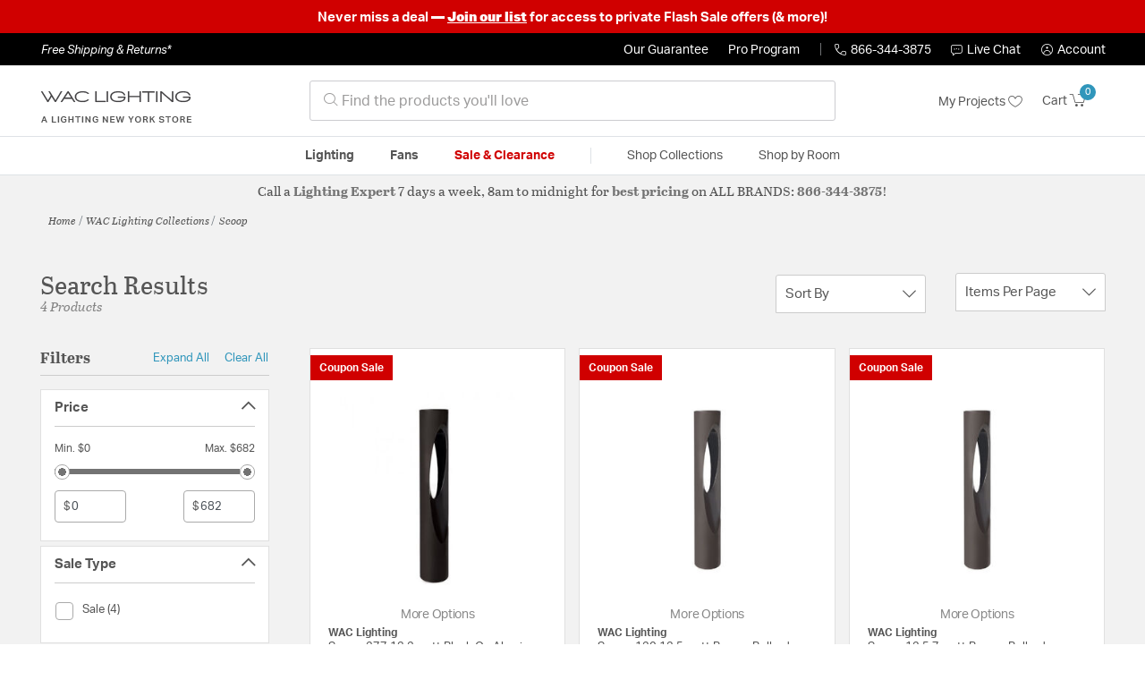

--- FILE ---
content_type: text/html;charset=UTF-8
request_url: https://waclightinglights.com/collection/wac-lighting-scoop-collection/
body_size: 33115
content:
<!DOCTYPE html>
<html lang="en">
<head>
<!--[if gt IE 9]><!-->
<script>//common/scripts.isml</script>




<script defer type="text/javascript" src="/on/demandware.static/Sites-lny_us-Site/-/en_US/v1769261404374/js/main.js"></script>

    <script defer type="text/javascript" src="/on/demandware.static/Sites-lny_us-Site/-/en_US/v1769261404374/js/search.js"
        
        >
    </script>

    <script defer type="text/javascript" src="https://js.braintreegateway.com/web/3.83.0/js/client.min.js"
        
        >
    </script>

    <script defer type="text/javascript" src="https://js.braintreegateway.com/web/3.83.0/js/data-collector.min.js"
        
        >
    </script>

    <script defer type="text/javascript" src="https://js.braintreegateway.com/web/3.83.0/js/paypal.min.js"
        
        >
    </script>

    <script defer type="text/javascript" src="https://js.braintreegateway.com/web/3.83.0/js/paypal-checkout.min.js"
        
        >
    </script>

    <script defer type="text/javascript" src="/on/demandware.static/Sites-lny_us-Site/-/en_US/v1769261404374/js/int_braintree.min.js"
        
        >
    </script>


   <script defer type="text/javascript" src="/on/demandware.static/Sites-lny_us-Site/-/en_US/v1769261404374/js/vcn.js"></script>

<!--<![endif]-->
<meta charset=UTF-8 />
<meta http-equiv="x-ua-compatible" content="ie=edge" />
<meta name="viewport" content="width=device-width, initial-scale=1" />



    <title>Explore the Scoop design collection from WAC Lighting</title>


<meta name="description" content="Does the Scoop design collection from WAC Lighting perfectly complete the look you want to achieve? Speak to an Expert at Lighting New York at 866.344.3875 for immediate assistance."/>




    
        <meta name="robots" content="index,follow" />
    


<link rel="icon" type="image/x-icon" href="/on/demandware.static/Sites-lny_us-Site/-/default/dwaf3fc3b2/images/favicons/favicon.ico" />

<link rel="stylesheet" href="/on/demandware.static/Sites-lny_us-Site/-/en_US/v1769261404374/css/global.css" />

    <link rel="stylesheet" href="/on/demandware.static/Sites-lny_us-Site/-/en_US/v1769261404374/css/search.css"  />

    <link rel="stylesheet" href="/on/demandware.static/Sites-lny_us-Site/-/en_US/v1769261404374/css/braintree.css"  />







	


	<script>
	  var _affirm_config = {
	    public_api_key:  "YNRZIN5GRU6MV915",
	    script:          "/on/demandware.static/Sites-lny_us-Site/-/en_US/v1769261404374/affirm/js/live.js",
	    session_id:		 "nueSJ82JhXE_SrclwBaHIMEmVogh7tk-jdM=",
		locale: 		 "en_US",
		country_code: 	 "USA"
	  };
	  (function(l,g,m,e,a,f,b){var d,c=l[m]||{},h=document.createElement(f),n=document.getElementsByTagName(f)[0],k=function(a,b,c){return function(){a[b]._.push([c,arguments])}};c[e]=k(c,e,"set");d=c[e];c[a]={};c[a]._=[];d._=[];c[a][b]=k(c,a,b);a=0;for(b="set add save post open empty reset on off trigger ready setProduct".split(" ");a<b.length;a++)d[b[a]]=k(c,e,b[a]);a=0;for(b=["get","token","url","items"];a<b.length;a++)d[b[a]]=function(){};h.async=!0;h.src=g[f];n.parentNode.insertBefore(h,n);delete g[f];d(g);l[m]=c})(window,_affirm_config,"affirm","checkout","ui","script","ready");
	</script>
	<link href="/on/demandware.static/Sites-lny_us-Site/-/en_US/v1769261404374/css/affirmstyle.css" type="text/css" rel="stylesheet" />


<script id='coframe-installation-script'>
  (function () {
        // Early exit for performance testing
        if (/cf_disable/.test(location.search)) return console.warn('[Coframe] Disabled via URL parameter');
        
        // Coframe config
        const config = {
          projectId: '6942f1e83a1552013713380b',
          startTime: Date.now(),
          timeoutMs: 1000,
          currentUrl: window.location.href,
        };
    
        // Prevent duplicate installation
        const script_id = 'coframe-sdk-js';
        if (document.getElementById(script_id)) return console.warn('[Coframe] SDK already installed');
        
        // Coframe queue setup
        (window.CFQ = window.CFQ || []).push({ config });
    
        // Coframe antiflicker CSS
        const style = document.createElement('style');
        style.id = 'coframe-antiflicker';
        style.textContent = 
          ':root { --cf-show: 0;}' +
          'body { opacity: var(--cf-show) !important; transition: opacity 0.2s ease; }'
        
        function hide() { document.head.appendChild(style); }
        function show() {
          document.documentElement.style.setProperty('--cf-show', '1');
          style.parentNode && style.parentNode.removeChild(style);
        }
        hide(); setTimeout(show, config.timeoutMs);
        
        // Coframe SDK JS
        var edgeUrl = new URL('https://edge.cofra.me/cf.js');
        edgeUrl.searchParams.set('config', encodeURIComponent(JSON.stringify(config)));
    
        const script = document.createElement('script');
        script.id = script_id;
        script.async = true;
        script.src = edgeUrl.toString();
        script.onerror = () => { show(); console.error('[Coframe] SDK failed to load'); };
        document.head.appendChild(script);
    })();
</script>





<!--siteData.isml-->
<script>
    window.dataLayer = window.dataLayer || [];
    
    // Any data layer stuff here should be cachable and NOT user-specific
    dataLayer.push({"defaultVipCode":"QE3EUELR14","storefrontCode":"wac","storefrontName":"WAC Lighting","environment":"production","agentCartStampingEndpoint":"https://waclightinglights.com/on/demandware.store/Sites-lny_us-Site/en_US/Chat-StampCartWithAgent","liveChatLicenseKey":"10054528"});
</script>    <script>
    var pageAction = 'searchshow';
    window.dataLayer = window.dataLayer || [];
    var orderId = -1;

    // In all cases except Order Confirmation, the data layer should be pushed, so default to that case
    var pushDataLayer = true;
    if (pageAction === 'orderconfirm') {
        // As of now, the correction is for order confirmation only
        orderId = getOrderId();
        var ordersPushedToGoogle = getOrdersPushedToGoogle();
        var orderHasBeenPushedToGoogle = orderHasBeenPushedToGoogle(orderId, ordersPushedToGoogle);
        if (orderHasBeenPushedToGoogle) {
            // If the data has already been sent, let's not push it again.
            pushDataLayer = false;
        }
    }

    if (pushDataLayer) {
        dataLayer.push({ ecommerce: null });
        dataLayer.push();
        if (pageAction === 'orderconfirm') {
            // Add the orderId to the array of orders that is being stored in localStorage
            ordersPushedToGoogle.push(orderId);
            // The localStorage is what is used to prevent the duplicate send from mobile platforms
            window.localStorage.setItem('ordersPushedToGoogle', JSON.stringify(ordersPushedToGoogle));
        }
    }

    function getOrderId(dataLayer) {
        if ('ecommerce' in dataLayer) {
            if ('purchase' in dataLayer.ecommerce && 'actionField' in dataLayer.ecommerce.purchase &&
                'id' in dataLayer.ecommerce.purchase.actionField) {
                return dataLayer.ecommerce.purchase.actionField.id;
            }
        }

        return -1;
    }

    function getOrdersPushedToGoogle() {
        var ordersPushedToGoogleString = window.localStorage.getItem('ordersPushedToGoogle');
        if (ordersPushedToGoogleString && ordersPushedToGoogleString.length > 0) {
            return JSON.parse(ordersPushedToGoogleString);
        }

        return [];
    }

    function orderHasBeenPushedToGoogle(orderId, ordersPushedToGoogle) {
        if (orderId) {
            for (var index = 0; index < ordersPushedToGoogle.length; index++) {
                if (ordersPushedToGoogle[index] === orderId) {
                    return true;
                }
            }
        }

        return false;
    }
</script>

<script>
    window.dataLayer = window.dataLayer || [];
    dataLayer.push({"environment":"production","demandwareID":"admkkYBF9rkoblf7OaWkTwzid9","loggedInState":false,"locale":"en_US","currencyCode":"USD","pageLanguage":"en_US","registered":false,"email":"","emailHash":"","user_id":"","userInfo":{"email":"","firstName":"","lastName":"","phoneNumber":"","address1":"","address2":"","city":"","state":"","country":"","zip":"","accountType":"Retail"},"basketID":"","sourceOfEmailCollection":"","userAgent":"Mozilla/5.0 (Macintosh; Intel Mac OS X 10_15_7) AppleWebKit/537.36 (KHTML, like Gecko) Chrome/131.0.0.0 Safari/537.36; ClaudeBot/1.0; +claudebot@anthropic.com)","sessionID":"CKoIY3KA86dpOI4asdbbf_vHKa4SOGNppaA=","ipAddress":"18.221.239.82","vipCode":"","gclid":"","msclkid":""});
</script>


<!-- Google Tag Manager -->
<script>(function(w,d,s,l,i){w[l]=w[l]||[];w[l].push({'gtm.start':
new Date().getTime(),event:'gtm.js'});var f=d.getElementsByTagName(s)[0],
j=d.createElement(s),dl=l!='dataLayer'?'&l='+l:'';j.async=true;j.src=
'https://load.ssgtm.WacLightingLights.com/ueazxucm.js?id='+i+dl;f.parentNode.insertBefore(j,f);
})(window,document,'script','dataLayer','GTM-MFBHDH67');</script>
<!-- End Google Tag Manager -->


<script defer src="/on/demandware.static/Sites-lny_us-Site/-/en_US/v1769261404374/js/tagmanager.js"></script>
<script defer src="/on/demandware.static/Sites-lny_us-Site/-/en_US/v1769261404374/js/gtmEvents.js"></script>

    <script>
        var yotpoAppKey = '2kFGiaQEjiIMFysVNwFfeIwtqfM5h74MwjwhOTVf';
        var yotpoStaticContentURL = 'https://staticw2.yotpo.com/';
        var yotpoURL = yotpoStaticContentURL + yotpoAppKey + '/widget.js';
        (function e() {
            var e = document.createElement("script");
                    e.type = "text/javascript",
                    e.async = true,
                    e.src = yotpoURL;
            var t = document.getElementsByTagName("script")[0];
            t.parentNode.insertBefore(e, t)
        })();
    </script>
    <script src="https://cdn-widgetsrepository.yotpo.com/v1/loader/2kFGiaQEjiIMFysVNwFfeIwtqfM5h74MwjwhOTVf" async></script>
    
    



<link rel="stylesheet" href="/on/demandware.static/Sites-lny_us-Site/-/en_US/v1769261404374/css/skin/skin.css" />
    
<!--Storefront colorScheme-->
<style>
:root {
--color-primary:#3096BB;
--color-secondary:#737373;
--color-support:#000000;
--color-link:#3096BB;
--color-icon:#3096BB;
}
.color-primary-background {background:#3096BB}
.color-secondary-background {background:#737373}
.color-support-background {background:#000000}
.color-link-background {background:#3096BB}
.color-icon-background {background:#3096BB}
</style>


<link rel="canonical" href="https://waclightinglights.com/collection/wac-lighting-scoop-collection/"/>

<script type="text/javascript">//<!--
/* <![CDATA[ (head-active_data.js) */
var dw = (window.dw || {});
dw.ac = {
    _analytics: null,
    _events: [],
    _category: "",
    _searchData: "",
    _anact: "",
    _anact_nohit_tag: "",
    _analytics_enabled: "true",
    _timeZone: "US/Eastern",
    _capture: function(configs) {
        if (Object.prototype.toString.call(configs) === "[object Array]") {
            configs.forEach(captureObject);
            return;
        }
        dw.ac._events.push(configs);
    },
	capture: function() { 
		dw.ac._capture(arguments);
		// send to CQ as well:
		if (window.CQuotient) {
			window.CQuotient.trackEventsFromAC(arguments);
		}
	},
    EV_PRD_SEARCHHIT: "searchhit",
    EV_PRD_DETAIL: "detail",
    EV_PRD_RECOMMENDATION: "recommendation",
    EV_PRD_SETPRODUCT: "setproduct",
    applyContext: function(context) {
        if (typeof context === "object" && context.hasOwnProperty("category")) {
        	dw.ac._category = context.category;
        }
        if (typeof context === "object" && context.hasOwnProperty("searchData")) {
        	dw.ac._searchData = context.searchData;
        }
    },
    setDWAnalytics: function(analytics) {
        dw.ac._analytics = analytics;
    },
    eventsIsEmpty: function() {
        return 0 == dw.ac._events.length;
    }
};
/* ]]> */
// -->
</script>
<script type="text/javascript">//<!--
/* <![CDATA[ (head-cquotient.js) */
var CQuotient = window.CQuotient = {};
CQuotient.clientId = 'bhcf-lny_us';
CQuotient.realm = 'BHCF';
CQuotient.siteId = 'lny_us';
CQuotient.instanceType = 'prd';
CQuotient.locale = 'en_US';
CQuotient.fbPixelId = '__UNKNOWN__';
CQuotient.activities = [];
CQuotient.cqcid='';
CQuotient.cquid='';
CQuotient.cqeid='';
CQuotient.cqlid='';
CQuotient.apiHost='api.cquotient.com';
/* Turn this on to test against Staging Einstein */
/* CQuotient.useTest= true; */
CQuotient.useTest = ('true' === 'false');
CQuotient.initFromCookies = function () {
	var ca = document.cookie.split(';');
	for(var i=0;i < ca.length;i++) {
	  var c = ca[i];
	  while (c.charAt(0)==' ') c = c.substring(1,c.length);
	  if (c.indexOf('cqcid=') == 0) {
		CQuotient.cqcid=c.substring('cqcid='.length,c.length);
	  } else if (c.indexOf('cquid=') == 0) {
		  var value = c.substring('cquid='.length,c.length);
		  if (value) {
		  	var split_value = value.split("|", 3);
		  	if (split_value.length > 0) {
			  CQuotient.cquid=split_value[0];
		  	}
		  	if (split_value.length > 1) {
			  CQuotient.cqeid=split_value[1];
		  	}
		  	if (split_value.length > 2) {
			  CQuotient.cqlid=split_value[2];
		  	}
		  }
	  }
	}
}
CQuotient.getCQCookieId = function () {
	if(window.CQuotient.cqcid == '')
		window.CQuotient.initFromCookies();
	return window.CQuotient.cqcid;
};
CQuotient.getCQUserId = function () {
	if(window.CQuotient.cquid == '')
		window.CQuotient.initFromCookies();
	return window.CQuotient.cquid;
};
CQuotient.getCQHashedEmail = function () {
	if(window.CQuotient.cqeid == '')
		window.CQuotient.initFromCookies();
	return window.CQuotient.cqeid;
};
CQuotient.getCQHashedLogin = function () {
	if(window.CQuotient.cqlid == '')
		window.CQuotient.initFromCookies();
	return window.CQuotient.cqlid;
};
CQuotient.trackEventsFromAC = function (/* Object or Array */ events) {
try {
	if (Object.prototype.toString.call(events) === "[object Array]") {
		events.forEach(_trackASingleCQEvent);
	} else {
		CQuotient._trackASingleCQEvent(events);
	}
} catch(err) {}
};
CQuotient._trackASingleCQEvent = function ( /* Object */ event) {
	if (event && event.id) {
		if (event.type === dw.ac.EV_PRD_DETAIL) {
			CQuotient.trackViewProduct( {id:'', alt_id: event.id, type: 'raw_sku'} );
		} // not handling the other dw.ac.* events currently
	}
};
CQuotient.trackViewProduct = function(/* Object */ cqParamData){
	var cq_params = {};
	cq_params.cookieId = CQuotient.getCQCookieId();
	cq_params.userId = CQuotient.getCQUserId();
	cq_params.emailId = CQuotient.getCQHashedEmail();
	cq_params.loginId = CQuotient.getCQHashedLogin();
	cq_params.product = cqParamData.product;
	cq_params.realm = cqParamData.realm;
	cq_params.siteId = cqParamData.siteId;
	cq_params.instanceType = cqParamData.instanceType;
	cq_params.locale = CQuotient.locale;
	
	if(CQuotient.sendActivity) {
		CQuotient.sendActivity(CQuotient.clientId, 'viewProduct', cq_params);
	} else {
		CQuotient.activities.push({activityType: 'viewProduct', parameters: cq_params});
	}
};
/* ]]> */
// -->
</script>


   <script type="application/ld+json">
        {"@context":"http://schema.org/","@type":"ItemList","itemListElement":[{"@type":"ListItem","position":1,"url":"https://waclightinglights.com/product/lighting/outdoor-lighting/pathway-lighting/wac-lighting-scoop-pathway-lighting-6613-30bk/6613-57.html"},{"@type":"ListItem","position":2,"url":"https://waclightinglights.com/product/lighting/outdoor-lighting/pathway-lighting/wac-lighting-scoop-pathway-lighting-6612-30bk/6612-57.html"},{"@type":"ListItem","position":3,"url":"https://waclightinglights.com/product/lighting/outdoor-lighting/pathway-lighting/wac-lighting-scoop-pathway-lighting-6611-30bk/6611-57.html"},{"@type":"ListItem","position":4,"url":"https://waclightinglights.com/product/lighting/outdoor-lighting/pathway-lighting/wac-lighting-scoop-pathway-lighting-m6610-con-kit/1970443.html"}]}
    </script>


   <script type="application/ld+json">
        {"@context":"https://schema.org","@type":"BreadcrumbList","itemListElement":[{"@type":"ListItem","name":"Home","item":"https://waclightinglights.com/","position":1}]}
    </script>


</head>
<body>
<!-- Google Tag Manager (noscript) -->
<noscript><iframe src="https://www.googletagmanager.com/ns.html?id=GTM-MFBHDH67"
height="0" width="0" style="display:none;visibility:hidden"></iframe></noscript>
<!-- End Google Tag Manager (noscript) -->

<div class="page" data-action="Search-Show" data-querystring="cgid=wac-collection-scoop" >


<header class="stick-header">
    <div class="top-banner-container" >
        
	 


	


    
        <div style="background: #D00000; font-size: 1em; font-weight: bold; padding: 0.5rem 1rem; text-align: center;"><span style="color:#ffffff;">Never miss a deal<strong> &mdash;</strong>&nbsp;</span><u><strong><a href="https://lightingnewyork.com/promotions.html#anchor" rel="noopener" target="_blank"><span style="color:#ffffff;text-decoration: underline;
  text-decoration-color: white;">Join our list</span></a></strong></u><span style="color:#ffffff;">&nbsp;for access to private Flash Sale offers (&amp; more)!<strong><span style="color:#ffffff;"></span></a></strong><!-- END EDITING --></span></div>
    
 
	
    </div>
    <div class="header-top-banner bg-support hidden-md-down">
    <div class="container">
        <div class="row d-flex justify-content-between align-items-center py-2">
            <div class="col-auto content mr-auto pr-3">
                
                    
    
    <div class="content-asset"><!-- dwMarker="content" dwContentID="223a645bb1b55ab9f6e77ac88d" -->
        <button type="button" class="btn btn-link p-0 font-italic text-white" data-toggle="modal" data-target="#freeshippingmodal">Free Shipping &amp; Returns*</button>
    </div> <!-- End content-asset -->



                
            </div>

            <div class="col-auto ml-auto pr-3">
                <a class="guarantee-link" href="/policy.html#guarantee">
                    
                        Our Guarantee
                    
                </a>
            </div>

            <div class="col-auto header-pro-program-container">
                <a class="pro-program-link" href="/proprogram.html">
                    Pro Program
                </a>
                <div class="header-pro-program-tooltip" style="display:none">
                    
    
    <div class="content-asset"><!-- dwMarker="content" dwContentID="a3c82d9e2543e2160cb1b06487" -->
        <div class="text-center p-4">
	<div class="h2 mb-2">Join the Lighting New York Pro Program</div>
		<span class="pb-2">Enjoy unparalleled benefits including discounted trade pricing, a dedicated
			<br/>Pro Account manager, free shipping,
			<br/>risk-free returns, and more.</span>
		<div class="row justify-content-center">
			<div class="col-12 mt-3"> <a href="https://waclightinglights.com/pro-signup" class="btn btn-block btn-secondary">Create Account</a>

			</div>
			<div class="col-12 mt-3">
<a href="https://waclightinglights.com/login" class="btn btn-block btn-outline-secondary" style="font-weight: bold; border-width: 2px;">Already an LNY Pro? Sign in here!</a> 
			</div>
		</div>
	</div>
	<style>
		.header-pro-program-tooltip span,
		                .header-pro-program-tooltip a {
		                    font-size: 13px;
		                }
		                .header-pro-program-tooltip .h2 {
	font-family: var(--skin-header-font), sans-serif;
		                    font-size: 22px;
		                }
		                
		                .header-pro-program-tooltip a i::before {
		                    font-size: 30px;
		                    color: var(--color-primary);
		                }
	</style>
    </div> <!-- End content-asset -->



                </div>
            </div>

            <div class="col-auto border-right" style="height: 14px; opacity: 0.5;"></div>

            <div class="col-auto header-business-hours-container px-3">
                <span class="header-phone">
                    <i class="lny-icon-phone"></i>866-344-3875
                </span>

                <div class="header-business-hours-tooltip" style="display:none">
                    
    
    <div class="content-asset"><!-- dwMarker="content" dwContentID="5feead474f4c0123da8edcbfc1" -->
        <div class="text-center p-4">
                <div class="h2 mb-2">By Your Side 7 Days a Week</div>
                    
                <span class="pb-2">
                    <strong>Lighting Experts Standing By:</strong>
                    <br/>
                    <span>Mon - Fri: <div class="expert-weekdayhours">8am to 12am EST</div></span>
                    <br/>
                    <span>Sat &amp; Sun: <div class="expert-weekendhours">9am to 12am EST</div></span>
                </span>
                <hr />
                <div class="row justify-content-center">
                    <!-- TODO: this phone number will need to be updated to match whatever is put in expert-phone -->
                    <a href="tel:866-344-3875" class="col-5">
                        <i class="lny-icon-phone"></i>
                        <div class="expert-phone">866-344-3875</div>
                    </a>
                    <!-- TODO: this email link will need to be updated via JS -->
                    <a href="mailto: customercare@lightingnewyork.com" class="col-3">
                        <i class="lny-icon-mail"></i>
                        Email
                    </a>
                </div>
                <hr />
                <span class="text-center pb-2">
                    Our <strong>Customer Care</strong> team is available to help you with questions and
                    returns <strong class="d-block">Mon - Fri <div class="support-weekdayhours">8am to 12am EST</div>.</strong>
                </span>
            </div>
            <style>
                .header-business-hours-tooltip span,
                .header-business-hours-tooltip a {
                    font-size: 13px;
                }
                .header-business-hours-tooltip .h2 {
                    font-family: var(--skin-header-font), sans-serif;
                    font-size: 22px;
                }
                .header-business-hours-tooltip a {
                    color: var(--color-grey5);
                }
                .header-business-hours-tooltip a [class*="lny-icon"] {
                    display: block;
                    margin: 0 0 6px;
                    top: 0;
                }
                .header-business-hours-tooltip a [class*="lny-icon"]::before {
                    font-size: 30px;
                    color: var(--color-primary);
                }
            </style>
    </div> <!-- End content-asset -->



                </div>
            </div>

            <div class="col-auto pr-3">
                <a href="#" class="live-chat">
                    <i class="lny-icon-chat"></i>Live Chat
                </a>
            </div>
            <div class="col-auto hidden-md-down">
                
    <div
      id="account-page-link"
      class="user"
      data-is-pro-user="false"
      data-user-info="{&quot;email&quot;:&quot;&quot;,&quot;firstName&quot;:&quot;&quot;,&quot;lastName&quot;:&quot;&quot;,&quot;phoneNumber&quot;:&quot;&quot;,&quot;address1&quot;:&quot;&quot;,&quot;address2&quot;:&quot;&quot;,&quot;city&quot;:&quot;&quot;,&quot;state&quot;:&quot;&quot;,&quot;country&quot;:&quot;&quot;,&quot;zip&quot;:&quot;&quot;,&quot;accountType&quot;:&quot;Retail&quot;}"
    >
        <a href="https://waclightinglights.com/login" role="button"
            aria-label="Login to your account">
            <i class="lny-icon-account" aria-hidden="true"></i><span class="user-message">Account</span>
        </a>
    </div>

            </div>
        </div>
    </div>
</div>
    <nav role="navigation">
        <div class="header container">
            <div class="navbar-header row">
                <div class="col-4 d-flex d-lg-none">
                    <button class="navbar-toggler" type="button" aria-controls="sg-navbar-collapse"
                        aria-expanded="false" aria-label="Toggle navigation">
                        <i class="lny-icon-menu"></i>
                    </button>
                </div>


                <div class="col-4 col-lg-3 logo-col d-flex">
                    <a class="logo-home" href="/" title="WAC Lighting Home">
    <div class="logo-container" style="background-image: url(/on/demandware.static/Sites-lny_us-Site/-/default/dw406759b6/images/lny-logo.svg)">
        <img class="logo" src="[data-uri]"
            alt="WAC Lighting Logo"
            style="background-image: url(https://waclightinglights.com/on/demandware.static/-/Sites-lny_us-Library/default/dw509788b4/merch/storefront/wac/core/waclighting-logo.png" />
    </div>
</a>
                </div>

                <div class="search col-6 hidden-md-down">
                    <link rel="stylesheet" href="https://cdn.jsdelivr.net/npm/bootstrap-icons@1.11.3/font/bootstrap-icons.css">




<div class="site-search input-group">
    <form role="search" action="/search" method="get" name="simpleSearch"
        class="input-group-append m-0">
        <input class="form-control search-field" type="text" name="q" value=""
            placeholder="&#xe907; Find the products you'll love" role="combobox"
            aria-describedby="search-assistive-text" aria-haspopup="listbox" aria-owns="search-results"
            aria-expanded="false" aria-autocomplete="list" aria-activedescendant="" aria-controls="search-results"
            aria-label="Enter Keyword or Item No." autocomplete="off" />
            <!-- Camera search link inside search bar -->

            

        <button type="reset" name="reset-button" class="btn btn-link lny-icon-x reset-button d-none"
            aria-label="Clear search keywords"></button>
        <button type="submit" name="search-button" class="btn btn-primary submit-button lny-icon-search d-none"
            aria-label="Submit search keywords"></button>
        <div class="suggestions-wrapper" data-url="/on/demandware.store/Sites-lny_us-Site/en_US/SearchServices-GetSuggestions?q="></div>
        <input type="hidden" value="en_US" name="lang">
    </form>
</div>
                </div>

                <div class="col-4 col-lg-3 d-flex middle-header-options">
                    <div class="header-my-lists my-auto hidden-md-down ml-auto mr-3">
                        <a href="/my-projects">My Projects <i
                                class="lny-icon-heart"></i></a>
                    </div>

                    <div class="header-phone d-lg-none my-auto ml-auto mr-3">
                        <a href="tel:866-344-3875" class="lny-icon-phone"></a>
                    </div>

                    <div class="minicart my-auto" data-minicart-enabled="false" data-action-url="/on/demandware.store/Sites-lny_us-Site/en_US/Cart-MiniCartShow">
                        <div class="minicart-total">
    <a class="minicart-link stretched-link" href="https://waclightinglights.com/cart"
        title="Cart 0 Items"
        aria-label="Cart 0 Items" aria-haspopup="true">
        <span class="hidden-md-down">Cart</span>
        <i class="minicart-icon lny-icon-cart"></i>
        <span class="minicart-quantity">
            0
        </span>
    </a>
</div>

<div class="popover popover-bottom"></div>
                    </div>
                </div>
            </div>
        </div>

        <div class="main-menu navbar-toggleable-md menu-toggleable-left multilevel-dropdown d-none d-lg-block border-top border-bottom"
            id="sg-navbar-collapse">
            <div class="container">
                <div class="row">
                    

<nav class="navbar navbar-expand-lg bg-inverse col-12">
    <div class="close-menu d-flex d-lg-none bg-support">
        <div class="close-button mr-auto">
            <button class="lny-icon-x" role="button"
                aria-label="Close Menu"></button>
        </div>

        <div class="header-my-lists mr-3">
            <a href="/my-projects"><i class="lny-icon-heart"></i>My Projects </a>
        </div>

        <div class="header-account">
            
    <div
      id="account-page-link"
      class="user"
      data-is-pro-user="false"
      data-user-info="{&quot;email&quot;:&quot;&quot;,&quot;firstName&quot;:&quot;&quot;,&quot;lastName&quot;:&quot;&quot;,&quot;phoneNumber&quot;:&quot;&quot;,&quot;address1&quot;:&quot;&quot;,&quot;address2&quot;:&quot;&quot;,&quot;city&quot;:&quot;&quot;,&quot;state&quot;:&quot;&quot;,&quot;country&quot;:&quot;&quot;,&quot;zip&quot;:&quot;&quot;,&quot;accountType&quot;:&quot;Retail&quot;}"
    >
        <a href="https://waclightinglights.com/login" role="button"
            aria-label="Login to your account">
            <i class="lny-icon-account" aria-hidden="true"></i><span class="user-message">Account</span>
        </a>
    </div>

        </div>
        <div class="back">
            <button role="button" aria-label="Back to previous menu">
                <span class="lny-icon-arrow-left"></span>
                Back
            </button>
        </div>
    </div>
    <div class="menu-group" role="navigation">
        <ul class="nav navbar-nav" role="menu">
            
                
                    
                        <li class="nav-item dropdown top-level-category" role="presentation">
                            <a href="/wac/category/lighting/" class="nav-link
                            dropdown-toggle " role="button" data-toggle="dropdown"
                            aria-haspopup="true"
                            aria-expanded="false" tabindex="0">Lighting</a>
                            
                            



















<ul class="dropdown-menu level-2" role="menu" aria-hidden="true" aria-label="wac-lighting">
    
        
            <li class="dropdown-item dropdown " role="presentation">
                
                    <a href="/wac/category/lighting/ceiling-lights/" id="wac-lighting-ceilinglights" role="button" class="dropdown-link dropdown-toggle"
                        data-toggle="dropdown" aria-haspopup="true" aria-expanded="false" tabindex="0">
                        <div class="h2">Ceiling Lights</div>
                    </a>
                
                <ul class="dropdown-menu level-3" role="menu" aria-hidden="true" aria-label="wac-lighting-ceilinglights">
                    
                    
                        
                        
                        
                            <li class="dropdown-item" role="presentation">
                                <a href="/wac/category/lighting/ceiling-lights/chandeliers/" id="wac-lighting-ceilinglights-chandeliers" role="menuitem" class="dropdown-link"
                                    tabindex="-1">
                                    <div class="h3">Chandeliers</div>
                                </a>
                            </li>
                        
                    
                        
                        
                        
                            <li class="dropdown-item" role="presentation">
                                <a href="/wac/category/lighting/ceiling-lights/pendants/" id="wac-lighting-ceilinglights-pendants" role="menuitem" class="dropdown-link"
                                    tabindex="-1">
                                    <div class="h3">Pendants</div>
                                </a>
                            </li>
                        
                    
                        
                        
                        
                            <li class="dropdown-item" role="presentation">
                                <a href="/wac/category/lighting/ceiling-lights/mini-pendants/" id="wac-lighting-ceilinglights-minipendants" role="menuitem" class="dropdown-link"
                                    tabindex="-1">
                                    <div class="h3">Mini Pendants</div>
                                </a>
                            </li>
                        
                    
                        
                        
                        
                            <li class="dropdown-item" role="presentation">
                                <a href="/wac/category/lighting/ceiling-lights/flush-mounts/" id="wac-lighting-ceilinglights-flushmounts" role="menuitem" class="dropdown-link"
                                    tabindex="-1">
                                    <div class="h3">Flush Mounts</div>
                                </a>
                            </li>
                        
                    
                        
                        
                        
                            <li class="dropdown-item" role="presentation">
                                <a href="/wac/category/lighting/ceiling-lights/semi-flush-mounts/" id="wac-lighting-ceilinglights-semiflushmounts" role="menuitem" class="dropdown-link"
                                    tabindex="-1">
                                    <div class="h3">Semi-Flush Mounts</div>
                                </a>
                            </li>
                        
                    
                        
                        
                        
                            <li class="dropdown-item" role="presentation">
                                <a href="/wac/category/lighting/ceiling-lights/island-lights/" id="wac-lighting-ceilinglights-islandlights" role="menuitem" class="dropdown-link"
                                    tabindex="-1">
                                    <div class="h3">Island Lights</div>
                                </a>
                            </li>
                        
                    
                        
                        
                        
                            <li class="dropdown-item" role="presentation">
                                <a href="/wac/category/lighting/ceiling-lights/track-lighting/" id="wac-lighting-ceilinglights-tracklighting" role="menuitem" class="dropdown-link"
                                    tabindex="-1">
                                    <div class="h3">Track Lighting</div>
                                </a>
                            </li>
                        
                    
                        
                        
                        
                            <li class="dropdown-item" role="presentation">
                                <a href="/wac/category/lighting/ceiling-lights/recessed/" id="wac-lighting-ceilinglights-recessed" role="menuitem" class="dropdown-link"
                                    tabindex="-1">
                                    <div class="h3">Recessed</div>
                                </a>
                            </li>
                        
                    
                    
                        <li class="dropdown-item show-more-link" role="presentation">
                            <a href="/wac/category/lighting/ceiling-lights/" role="menuitem" class="dropdown-link" tabindex="-1">
                                <div class="h3">More Ceiling Lights</div>
                            </a>
                        </li>
                    
                </ul>
            </li>
        
    
        
            <li class="dropdown-item dropdown " role="presentation">
                
                    <a href="/wac/category/lighting/wall-lights/" id="wac-lighting-walllights" role="button" class="dropdown-link dropdown-toggle"
                        data-toggle="dropdown" aria-haspopup="true" aria-expanded="false" tabindex="0">
                        <div class="h2">Wall Lights</div>
                    </a>
                
                <ul class="dropdown-menu level-3" role="menu" aria-hidden="true" aria-label="wac-lighting-walllights">
                    
                    
                        
                        
                        
                            <li class="dropdown-item" role="presentation">
                                <a href="/wac/category/lighting/wall-lights/wall-sconces/" id="wac-lighting-walllights-wallsconces" role="menuitem" class="dropdown-link"
                                    tabindex="-1">
                                    <div class="h3">Wall Sconces</div>
                                </a>
                            </li>
                        
                    
                        
                        
                        
                            <li class="dropdown-item" role="presentation">
                                <a href="/wac/category/lighting/wall-lights/bathroom-vanity-lights/" id="wac-lighting-walllights-bathroomvanitylights" role="menuitem" class="dropdown-link"
                                    tabindex="-1">
                                    <div class="h3">Bathroom Vanity Lights</div>
                                </a>
                            </li>
                        
                    
                        
                        
                        
                            <li class="dropdown-item" role="presentation">
                                <a href="/wac/category/lighting/wall-lights/picture-lights/" id="wac-lighting-walllights-picturelights" role="menuitem" class="dropdown-link"
                                    tabindex="-1">
                                    <div class="h3">Picture Lights</div>
                                </a>
                            </li>
                        
                    
                        
                        
                        
                            <li class="dropdown-item" role="presentation">
                                <a href="/wac/category/lighting/wall-lights/swing-arm-%2F-wall-lamps/" id="wac-lighting-walllights-swingarmwalllamps" role="menuitem" class="dropdown-link"
                                    tabindex="-1">
                                    <div class="h3">Swing Arm / Wall Lamps</div>
                                </a>
                            </li>
                        
                    
                        
                        
                        
                            <li class="dropdown-item" role="presentation">
                                <a href="/wac/category/lighting/wall-lights/cabinet-lighting/" id="wac-lighting-walllights-cabinetlighting" role="menuitem" class="dropdown-link"
                                    tabindex="-1">
                                    <div class="h3">Cabinet Lighting</div>
                                </a>
                            </li>
                        
                    
                        
                        
                        
                            <li class="dropdown-item" role="presentation">
                                <a href="/wac/category/lighting/wall-lights/tape-light/" id="wac-lighting-walllights-tapelight" role="menuitem" class="dropdown-link"
                                    tabindex="-1">
                                    <div class="h3">Tape Light</div>
                                </a>
                            </li>
                        
                    
                    
                </ul>
            </li>
        
    
        
            <li class="dropdown-item dropdown " role="presentation">
                
                    <a href="/wac/category/lighting/outdoor-lighting/" id="wac-lighting-outdoorlighting" role="button" class="dropdown-link dropdown-toggle"
                        data-toggle="dropdown" aria-haspopup="true" aria-expanded="false" tabindex="0">
                        <div class="h2">Outdoor Lighting</div>
                    </a>
                
                <ul class="dropdown-menu level-3" role="menu" aria-hidden="true" aria-label="wac-lighting-outdoorlighting">
                    
                    
                        
                        
                        
                            <li class="dropdown-item" role="presentation">
                                <a href="/wac/category/lighting/outdoor-lighting/outdoor-wall-lights/" id="wac-lighting-outdoorlighting-walllights" role="menuitem" class="dropdown-link"
                                    tabindex="-1">
                                    <div class="h3">Outdoor Wall Lights</div>
                                </a>
                            </li>
                        
                    
                        
                        
                        
                            <li class="dropdown-item" role="presentation">
                                <a href="/wac/category/lighting/outdoor-lighting/outdoor-pendants-%2F-chandeliers/" id="wac-lighting-outdoorlighting-pendantschandeliers" role="menuitem" class="dropdown-link"
                                    tabindex="-1">
                                    <div class="h3">Outdoor Pendants / Chandeliers</div>
                                </a>
                            </li>
                        
                    
                        
                        
                        
                            <li class="dropdown-item" role="presentation">
                                <a href="/wac/category/lighting/outdoor-lighting/outdoor-ceiling-lights/" id="wac-lighting-outdoorlighting-ceilinglights" role="menuitem" class="dropdown-link"
                                    tabindex="-1">
                                    <div class="h3">Outdoor Ceiling Lights</div>
                                </a>
                            </li>
                        
                    
                        
                        
                        
                            <li class="dropdown-item" role="presentation">
                                <a href="/wac/category/lighting/outdoor-lighting/post-lights-and-accessories/" id="wac-lighting-outdoorlighting-postlightsandaccessories" role="menuitem" class="dropdown-link"
                                    tabindex="-1">
                                    <div class="h3">Post Lights &amp; Accessories</div>
                                </a>
                            </li>
                        
                    
                        
                        
                        
                            <li class="dropdown-item" role="presentation">
                                <a href="/wac/category/lighting/outdoor-lighting/pathway-lighting/" id="wac-lighting-outdoorlighting-pathwaylighting" role="menuitem" class="dropdown-link"
                                    tabindex="-1">
                                    <div class="h3">Pathway Lighting</div>
                                </a>
                            </li>
                        
                    
                        
                        
                        
                            <li class="dropdown-item" role="presentation">
                                <a href="/wac/category/lighting/outdoor-lighting/landscape-lighting/" id="wac-lighting-outdoorlighting-landscapelighting" role="menuitem" class="dropdown-link"
                                    tabindex="-1">
                                    <div class="h3">Landscape Lighting</div>
                                </a>
                            </li>
                        
                    
                        
                        
                        
                            <li class="dropdown-item" role="presentation">
                                <a href="/wac/category/lighting/outdoor-lighting/deck-%2F-step-lighting/" id="wac-lighting-outdoorlighting-decksteplighting" role="menuitem" class="dropdown-link"
                                    tabindex="-1">
                                    <div class="h3">Deck / Step Lighting</div>
                                </a>
                            </li>
                        
                    
                        
                        
                        
                            <li class="dropdown-item" role="presentation">
                                <a href="/wac/category/lighting/outdoor-lighting/landscape-accessories/" id="wac-lighting-outdoorlighting-landscapeaccessories" role="menuitem" class="dropdown-link"
                                    tabindex="-1">
                                    <div class="h3">Landscape Accessories</div>
                                </a>
                            </li>
                        
                    
                    
                        <li class="dropdown-item show-more-link" role="presentation">
                            <a href="/wac/category/lighting/outdoor-lighting/" role="menuitem" class="dropdown-link" tabindex="-1">
                                <div class="h3">More Outdoor Lighting</div>
                            </a>
                        </li>
                    
                </ul>
            </li>
        
    
        
            <li class="dropdown-item dropdown " role="presentation">
                
                    <a href="/wac/category/lighting/lamps/" id="wac-lighting-lamps" role="button" class="dropdown-link dropdown-toggle"
                        data-toggle="dropdown" aria-haspopup="true" aria-expanded="false" tabindex="0">
                        <div class="h2">Lamps</div>
                    </a>
                
                <ul class="dropdown-menu level-3" role="menu" aria-hidden="true" aria-label="wac-lighting-lamps">
                    
                    
                        
                        
                        
                            <li class="dropdown-item" role="presentation">
                                <a href="/wac/category/lighting/lamps/table-lamps/" id="wac-lighting-lamps-tablelamps" role="menuitem" class="dropdown-link"
                                    tabindex="-1">
                                    <div class="h3">Table Lamps</div>
                                </a>
                            </li>
                        
                    
                        
                        
                        
                            <li class="dropdown-item" role="presentation">
                                <a href="/wac/category/lighting/lamps/desk-lamps/" id="wac-lighting-lamps-desklamps" role="menuitem" class="dropdown-link"
                                    tabindex="-1">
                                    <div class="h3">Desk Lamps</div>
                                </a>
                            </li>
                        
                    
                    
                </ul>
            </li>
        
    
        
            <li class="dropdown-item dropdown " role="presentation">
                
                    <a href="/wac/category/lighting/accessories/" id="wac-lighting-accessories" role="button" class="dropdown-link dropdown-toggle"
                        data-toggle="dropdown" aria-haspopup="true" aria-expanded="false" tabindex="0">
                        <div class="h2">Accessories</div>
                    </a>
                
                <ul class="dropdown-menu level-3" role="menu" aria-hidden="true" aria-label="wac-lighting-accessories">
                    
                    
                        
                        
                        
                            <li class="dropdown-item" role="presentation">
                                <a href="/wac/category/lighting/accessories/light-bulbs/" id="wac-lighting-accessories-lightbulbs" role="menuitem" class="dropdown-link"
                                    tabindex="-1">
                                    <div class="h3">Light Bulbs</div>
                                </a>
                            </li>
                        
                    
                        
                        
                        
                            <li class="dropdown-item" role="presentation">
                                <a href="/wac/category/lighting/accessories/dimmers-and-switches/" id="wac-lighting-accessories-dimmersandswitches" role="menuitem" class="dropdown-link"
                                    tabindex="-1">
                                    <div class="h3">Dimmers &amp; Switches</div>
                                </a>
                            </li>
                        
                    
                        
                        
                        
                            <li class="dropdown-item" role="presentation">
                                <a href="/wac/category/lighting/accessories/spot-lights/" id="wac-lighting-accessories-spotlights" role="menuitem" class="dropdown-link"
                                    tabindex="-1">
                                    <div class="h3">Spot Lights</div>
                                </a>
                            </li>
                        
                    
                        
                        
                        
                            <li class="dropdown-item" role="presentation">
                                <a href="/wac/category/lighting/accessories/accessories/" id="wac-lighting-accessories-accessories" role="menuitem" class="dropdown-link"
                                    tabindex="-1">
                                    <div class="h3">Accessories</div>
                                </a>
                            </li>
                        
                    
                    
                </ul>
            </li>
        
    

    
        <li class="menu-content-footer megamenu-first-cat">
            
    
    <div class="content-asset"><!-- dwMarker="content" dwContentID="6b7d192038b80a16253c1f8f8f" -->
        <div class="example-menu-footer bg-light p-3 text-center">
                <div class="hidden-md-down">

<a href="https://waclightinglights.com/main/category/lighting/?showproducts=true&amp;refinedSearch=TRUE&amp;prefn1=saleType&amp;prefv1=sale">

                    <img itemprop='image' src='https://waclightinglights.com/dw/image/v2/BHCF_PRD/on/demandware.static/-/Sites-lny_us-Library/default/dw93c6f53e/merch/shared/seasonal/2026/trendsforecast/trendsforecast26-megamenu-ad-lighting.jpg?sw=715&sh=370&sm=fit' srcset='https://waclightinglights.com/dw/image/v2/BHCF_PRD/on/demandware.static/-/Sites-lny_us-Library/default/dw93c6f53e/merch/shared/seasonal/2026/trendsforecast/trendsforecast26-megamenu-ad-lighting.jpg?sw=384&sh=200&sm=fit 384w, https://waclightinglights.com/dw/image/v2/BHCF_PRD/on/demandware.static/-/Sites-lny_us-Library/default/dw93c6f53e/merch/shared/seasonal/2026/trendsforecast/trendsforecast26-megamenu-ad-lighting.jpg?sw=420&sh=217&sm=fit 420w, https://waclightinglights.com/dw/image/v2/BHCF_PRD/on/demandware.static/-/Sites-lny_us-Library/default/dw93c6f53e/merch/shared/seasonal/2026/trendsforecast/trendsforecast26-megamenu-ad-lighting.jpg?sw=715&sh=370&sm=fit 715w' sizes='(max-width: 420px) 384px, (max-width: 768px) 420px, (max-width: 975px) 715px, 715px'>
                </div>
                <div class="d-lg-none">
                    <img itemprop='image' src='https://waclightinglights.com/dw/image/v2/BHCF_PRD/on/demandware.static/-/Sites-lny_us-Library/default/dw93c6f53e/merch/shared/seasonal/2026/trendsforecast/trendsforecast26-megamenu-ad-lighting.jpg?sw=420&sh=420&sm=fit' srcset='https://waclightinglights.com/dw/image/v2/BHCF_PRD/on/demandware.static/-/Sites-lny_us-Library/default/dw93c6f53e/merch/shared/seasonal/2026/trendsforecast/trendsforecast26-megamenu-ad-lighting.jpg?sw=420&sh=420&sm=fit 420w, https://waclightinglights.com/dw/image/v2/BHCF_PRD/on/demandware.static/-/Sites-lny_us-Library/default/dw93c6f53e/merch/shared/seasonal/2026/trendsforecast/trendsforecast26-megamenu-ad-lighting.jpg?sw=256&sh=256&sm=fit 256w, https://waclightinglights.com/dw/image/v2/BHCF_PRD/on/demandware.static/-/Sites-lny_us-Library/default/dw93c6f53e/merch/shared/seasonal/2026/trendsforecast/trendsforecast26-megamenu-ad-lighting.jpg?sw=325&sh=325&sm=fit 325w' sizes='(max-width: 420px) 420px, (max-width: 768px) 256px, (max-width: 975px) 325px, 325px'>
                </div>
            </div>
            <style>
                @media (max-width: 959.9px) {
                    .example-menu-footer img {
                        width: 100%;
                        object-fit: conatin;
                    }
                
                }
            </style>
    </div> <!-- End content-asset -->



        </li>
    

    
        <li class="dropdown-item shop-all-link d-lg-none" role="presentation">
            <a href="/wac/category/lighting/" role="menuitem" class="dropdown-link" tabindex="-1">
                Shop All Lighting
            </a>
        </li>
    
</ul>
                        </li>
                    
                
                    
                        <li class="nav-item dropdown top-level-category" role="presentation">
                            <a href="/wac/category/fans/" class="nav-link
                            dropdown-toggle " role="button" data-toggle="dropdown"
                            aria-haspopup="true"
                            aria-expanded="false" tabindex="0">Fans</a>
                            
                            



















<ul class="dropdown-menu level-2" role="menu" aria-hidden="true" aria-label="wac-fans">
    
        
            <li class="dropdown-item dropdown " role="presentation">
                
                    <a href="/wac/category/fans/fans/" id="wac-fans-fans" role="button" class="dropdown-link dropdown-toggle"
                        data-toggle="dropdown" aria-haspopup="true" aria-expanded="false" tabindex="0">
                        <div class="h2">Fans</div>
                    </a>
                
                <ul class="dropdown-menu level-3" role="menu" aria-hidden="true" aria-label="wac-fans-fans">
                    
                    
                        
                        
                        
                            <li class="dropdown-item" role="presentation">
                                <a href="/wac/category/fans/fans/indoor-ceiling-fans/" id="wac-fans-indoorceilingfans" role="menuitem" class="dropdown-link"
                                    tabindex="-1">
                                    <div class="h3">Indoor Ceiling Fans</div>
                                </a>
                            </li>
                        
                    
                    
                </ul>
            </li>
        
    
        
            <li class="dropdown-item dropdown " role="presentation">
                
                    <a href="/wac/category/fans/fan-accessories/" id="wac-fans-fanaccessories" role="button" class="dropdown-link dropdown-toggle"
                        data-toggle="dropdown" aria-haspopup="true" aria-expanded="false" tabindex="0">
                        <div class="h2">Fan Accessories</div>
                    </a>
                
                <ul class="dropdown-menu level-3" role="menu" aria-hidden="true" aria-label="wac-fans-fanaccessories">
                    
                    
                        
                        
                        
                            <li class="dropdown-item" role="presentation">
                                <a href="/wac/category/fans/fan-accessories/fan-light-kits/" id="wac-fans-fanaccessories-fanlightkits" role="menuitem" class="dropdown-link"
                                    tabindex="-1">
                                    <div class="h3">Fan Light Kits</div>
                                </a>
                            </li>
                        
                    
                        
                        
                        
                            <li class="dropdown-item" role="presentation">
                                <a href="/wac/category/fans/fan-accessories/fan-accessories/" id="wac-fans-fanaccessories-fanaccessories" role="menuitem" class="dropdown-link"
                                    tabindex="-1">
                                    <div class="h3">Fan Accessories</div>
                                </a>
                            </li>
                        
                    
                    
                </ul>
            </li>
        
    

    
        <li class="menu-content-asset ">
            
    
    <div class="content-asset"><!-- dwMarker="content" dwContentID="475656713568e917c903c8d585" -->
        <div class="example-menu-content bg-light p-3 text-center">
                <div class="image-container">
<a href="https://waclightinglights.com/main/category/fans/fans/?showproducts=true&amp;refinedSearch=TRUE&amp;prefn1=saleType&amp;prefv1=sale">
                    <img itemprop='image' src='https://waclightinglights.com/dw/image/v2/BHCF_PRD/on/demandware.static/-/Sites-lny_us-Library/default/dw25594030/merch/shared/seasonal/2026/trendsforecast/trendsforecast26-megamenu-ad-fans.jpg?sw=420&sh=420&sm=fit' srcset='https://waclightinglights.com/dw/image/v2/BHCF_PRD/on/demandware.static/-/Sites-lny_us-Library/default/dw25594030/merch/shared/seasonal/2026/trendsforecast/trendsforecast26-megamenu-ad-fans.jpg?sw=420&sh=420&sm=fit 420w, https://waclightinglights.com/dw/image/v2/BHCF_PRD/on/demandware.static/-/Sites-lny_us-Library/default/dw25594030/merch/shared/seasonal/2026/trendsforecast/trendsforecast26-megamenu-ad-fans.jpg?sw=256&sh=256&sm=fit 256w, https://waclightinglights.com/dw/image/v2/BHCF_PRD/on/demandware.static/-/Sites-lny_us-Library/default/dw25594030/merch/shared/seasonal/2026/trendsforecast/trendsforecast26-megamenu-ad-fans.jpg?sw=325&sh=325&sm=fit 325w' sizes='(max-width: 420px) 420px, (max-width: 768px) 256px, (max-width: 975px) 325px, 325px'>
                </div>
                <div class="py-3">
                   
                </div>
            </div>
            <style>
                .example-menu-content .image-container,
                .example-menu-content .image-container img {
                    max-width: 100%;
                    max-height: 100%;
                }
                .example-menu-content .image-container img {
                    object-fit: contain;
                }
            </style>
    </div> <!-- End content-asset -->



        </li>
    

    
        <li class="dropdown-item shop-all-link d-lg-none" role="presentation">
            <a href="/wac/category/fans/" role="menuitem" class="dropdown-link" tabindex="-1">
                Shop All Fans
            </a>
        </li>
    
</ul>
                        </li>
                    
                
            
            
                
                    <li class="nav-item dropdown sale-category" role="presentation">
                        <a href="/search?prefn1=saleType&amp;prefv1=sale%7Cclearance%7Copenbox"
                        id="sales" class="nav-link dropdown-toggle
                        sale-category" role="button"
                        data-toggle="dropdown" aria-haspopup="true" aria-expanded="false"
                        tabindex="0">Sale &amp; Clearance</a>
                        
                        



















<ul class="dropdown-menu level-2" role="menu" aria-hidden="true" aria-label="sales">
    
        
            <li class="dropdown-item dropdown " role="presentation">
                
                    <a href="/search?prefn1=saleType&amp;prefv1=sale%7Cclearance%7Copenbox" id="categories" role="button" class="dropdown-link dropdown-toggle"
                        data-toggle="dropdown" aria-haspopup="true" aria-expanded="false" tabindex="0">
                        <div class="h2">Categories</div>
                    </a>
                
                <ul class="dropdown-menu level-3" role="menu" aria-hidden="true" aria-label="categories">
                    
                    
                        
                        
                        
                            <li class="dropdown-item" role="presentation">
                                <a href="/wac/category/lighting/ceiling-lights/?showproducts=true&amp;prefn1=saleType&amp;prefv1=sale%7Cclearance%7Copenbox" id="wac-lighting-ceilinglights" role="menuitem" class="dropdown-link"
                                    tabindex="-1">
                                    <div class="h3">Ceiling Lights</div>
                                </a>
                            </li>
                        
                    
                        
                        
                        
                            <li class="dropdown-item" role="presentation">
                                <a href="/wac/category/lighting/outdoor-lighting/?showproducts=true&amp;prefn1=saleType&amp;prefv1=sale%7Cclearance%7Copenbox" id="wac-lighting-outdoorlighting" role="menuitem" class="dropdown-link"
                                    tabindex="-1">
                                    <div class="h3">Outdoor Lighting</div>
                                </a>
                            </li>
                        
                    
                        
                        
                        
                            <li class="dropdown-item" role="presentation">
                                <a href="/wac/category/fans/fans/?showproducts=true&amp;prefn1=saleType&amp;prefv1=sale%7Cclearance%7Copenbox" id="wac-fans-fans" role="menuitem" class="dropdown-link"
                                    tabindex="-1">
                                    <div class="h3">Fans</div>
                                </a>
                            </li>
                        
                    
                        
                        
                        
                            <li class="dropdown-item" role="presentation">
                                <a href="/wac/category/lighting/wall-lights/?showproducts=true&amp;prefn1=saleType&amp;prefv1=sale%7Cclearance%7Copenbox" id="wac-lighting-walllights" role="menuitem" class="dropdown-link"
                                    tabindex="-1">
                                    <div class="h3">Wall Lights</div>
                                </a>
                            </li>
                        
                    
                    
                </ul>
            </li>
        
    
        
            <li class="dropdown-item dropdown " role="presentation">
                
                    <a href="#" id="categories" role="button" class="dropdown-link dropdown-toggle"
                        data-toggle="dropdown" aria-haspopup="true" aria-expanded="false" tabindex="0">
                        <div class="h2">Discount Type</div>
                    </a>
                
                <ul class="dropdown-menu level-3" role="menu" aria-hidden="true" aria-label="categories">
                    
                    
                        
                        
                        
                            <li class="dropdown-item" role="presentation">
                                <a href="/search?prefn1=saleType&amp;prefv1=sale" id="onsale" role="menuitem" class="dropdown-link"
                                    tabindex="-1">
                                    <div class="h3">On Sale</div>
                                </a>
                            </li>
                        
                    
                        
                        
                        
                            <li class="dropdown-item" role="presentation">
                                <a href="/search?prefn1=saleType&amp;prefv1=clearance" id="clearance" role="menuitem" class="dropdown-link"
                                    tabindex="-1">
                                    <div class="h3">Clearance</div>
                                </a>
                            </li>
                        
                    
                        
                        
                        
                            <li class="dropdown-item" role="presentation">
                                <a href="/search?prefn1=saleType&amp;prefv1=openbox" id="openbox" role="menuitem" class="dropdown-link"
                                    tabindex="-1">
                                    <div class="h3">Open Box</div>
                                </a>
                            </li>
                        
                    
                    
                </ul>
            </li>
        
    

    
        <li class="menu-content-sales">
            
	 


	


    
        <div class="example-menu-content bg-light p-3 text-center">
                <div class="image-container">
<a href="https://waclightinglights.com/search?refinedSearch=TRUE&amp;prefn1=saleType&amp;prefv1=sale">
                    <img itemprop='image' src='https://waclightinglights.com/dw/image/v2/BHCF_PRD/on/demandware.static/-/Sites-lny_us-Library/default/dw196c4adf/merch/shared/seasonal/2026/trendsforecast/trendsforecast26-megamenu-ad-sale-clearance.jpg?sw=420&sh=420&sm=fit' srcset='https://waclightinglights.com/dw/image/v2/BHCF_PRD/on/demandware.static/-/Sites-lny_us-Library/default/dw196c4adf/merch/shared/seasonal/2026/trendsforecast/trendsforecast26-megamenu-ad-sale-clearance.jpg?sw=420&sh=420&sm=fit 420w, https://waclightinglights.com/dw/image/v2/BHCF_PRD/on/demandware.static/-/Sites-lny_us-Library/default/dw196c4adf/merch/shared/seasonal/2026/trendsforecast/trendsforecast26-megamenu-ad-sale-clearance.jpg?sw=256&sh=256&sm=fit 256w, https://waclightinglights.com/dw/image/v2/BHCF_PRD/on/demandware.static/-/Sites-lny_us-Library/default/dw196c4adf/merch/shared/seasonal/2026/trendsforecast/trendsforecast26-megamenu-ad-sale-clearance.jpg?sw=325&sh=325&sm=fit 325w' sizes='(max-width: 420px) 420px, (max-width: 768px) 256px, (max-width: 975px) 325px, 325px'>
                </div>
                <div class="py-3">
                   
                </div>
            </div>
            <style>
                .example-menu-content .image-container,
                .example-menu-content .image-container img {
                    max-width: 100%;
                    max-height: 100%;
                }
                .example-menu-content .image-container img {
                    object-fit: contain;
                }
            </style>
    
 
	
        </li>
    

    
        <li class="dropdown-item shop-all-link" role="presentation">
            <a href="/search?prefn1=saleType&amp;prefv1=sale%7Cclearance%7Copenbox" role="menuitem" class="dropdown-link" tabindex="-1">
                Shop All Sale Items
            </a>
        </li>
    
</ul>
                    </li>
                
            
            
                <li class="nav-item hidden-md-down border-right nav-separator" aria-hidden="true"></li>
                
                    
                        <li class="nav-item dropdown aux-category" role="presentation">
                            <a href="/wac/collection/wac-lighting/"
                            id="wac-brand" class="nav-link dropdown-toggle "
                            role="button" data-toggle="dropdown"
                            aria-haspopup="true" aria-expanded="false" tabindex="0">Shop Collections</a>
                            
                            



















<ul class="dropdown-menu level-2" role="menu" aria-hidden="true" aria-label="wac-brand">
    
        
            <li class="dropdown-item" role="presentation">
                <a href="/wac/collection/wac-lighting/" id="wac-brand" role="menuitem" class="dropdown-link" tabindex="-1">
                    <div class="h2">WAC Lighting</div>
                </a>
            </li>
        
    

    

    
        <li class="dropdown-item shop-all-link d-lg-none" role="presentation">
            <a href="/wac/collection/wac-lighting/" role="menuitem" class="dropdown-link" tabindex="-1">
                Shop All Shop Collections
            </a>
        </li>
    
</ul>
                        </li>
                    
                
                    
                        <li class="nav-item dropdown aux-category" role="presentation">
                            <a href="/wac-lighting/shop-by-room/"
                            id="wac-shopby-room" class="nav-link dropdown-toggle "
                            role="button" data-toggle="dropdown"
                            aria-haspopup="true" aria-expanded="false" tabindex="0">Shop by Room</a>
                            
                            



















<ul class="dropdown-menu level-2" role="menu" aria-hidden="true" aria-label="wac-shopby-room">
    
        
            <li class="dropdown-item dropdown split-menu" role="presentation">
                
                    <a href="/wac-lighting/shop-by-room/" id="wac-shopby-room" role="button" class="dropdown-link dropdown-toggle"
                        data-toggle="dropdown" aria-haspopup="true" aria-expanded="false" tabindex="0">
                        <div class="h2">Rooms</div>
                    </a>
                
                <ul class="dropdown-menu level-3" role="menu" aria-hidden="true" aria-label="wac-shopby-room">
                    
                    
                        
                        
                        
                            <li class="dropdown-item" role="presentation">
                                <a href="/wac-lighting/shop-by-room/bathroom/" id="wac-shopby-room-bathroom" role="menuitem" class="dropdown-link"
                                    tabindex="-1">
                                    <div class="h3">Bathroom</div>
                                </a>
                            </li>
                        
                    
                        
                        
                        
                            <li class="dropdown-item" role="presentation">
                                <a href="/wac-lighting/shop-by-room/bedroom/" id="wac-shopby-room-bedroom" role="menuitem" class="dropdown-link"
                                    tabindex="-1">
                                    <div class="h3">Bedroom</div>
                                </a>
                            </li>
                        
                    
                        
                        
                        
                            <li class="dropdown-item" role="presentation">
                                <a href="/wac-lighting/shop-by-room/diningroom/" id="wac-shopby-room-dining" role="menuitem" class="dropdown-link"
                                    tabindex="-1">
                                    <div class="h3">Dining Room</div>
                                </a>
                            </li>
                        
                    
                        
                        
                        
                            <li class="dropdown-item" role="presentation">
                                <a href="/wac-lighting/shop-by-room/gameroom/" id="wac-shopby-room-gameroom" role="menuitem" class="dropdown-link"
                                    tabindex="-1">
                                    <div class="h3">Game Room</div>
                                </a>
                            </li>
                        
                    
                        
                        
                        
                            <li class="dropdown-item" role="presentation">
                                <a href="/wac-lighting/shop-by-room/hallway/" id="wac-shopby-room-hallway" role="menuitem" class="dropdown-link"
                                    tabindex="-1">
                                    <div class="h3">Hallway</div>
                                </a>
                            </li>
                        
                    
                        
                        
                        
                            <li class="dropdown-item" role="presentation">
                                <a href="/wac-lighting/shop-by-room/kitchen/" id="wac-shopby-room-kitchen" role="menuitem" class="dropdown-link"
                                    tabindex="-1">
                                    <div class="h3">Kitchen</div>
                                </a>
                            </li>
                        
                    
                    
                        <li class="dropdown-item show-more-link" role="presentation">
                            <a href="/wac-lighting/shop-by-room/" role="menuitem" class="dropdown-link" tabindex="-1">
                                <div class="h3">More Rooms</div>
                            </a>
                        </li>
                    
                </ul>
            </li>
        
    

    

    
        <li class="dropdown-item shop-all-link d-lg-none" role="presentation">
            <a href="/wac-lighting/shop-by-room/" role="menuitem" class="dropdown-link" tabindex="-1">
                Shop All Shop by Room
            </a>
        </li>
    
</ul>
                        </li>
                    
                
            
        </ul>
    </div>

    <div class="menu-footer d-flex flex-column d-lg-none">
        <div class="p-4 text-center">
            <a class="guarantee-link mr-4" href="/policy.html#guarantee">
                
                    Our Guarantee
                
            </a>

            <a class="pro-program-link" href="/proprogram.html">
                Pro Program
            </a>
        </div>

        
        <div class="mobile-menu-content mt-auto">
            
    
    <div class="content-asset"><!-- dwMarker="content" dwContentID="81a50e8c6f61e2f5c22ca9e471" -->
        <div class="mobile-menu-contact-area bg-light p-4 text-center">
        <p class="font-italic">For best pricing, design tips, recommendations, and more, contact a Lighting Expert!</p>

        <!-- TODO: this phone number will need to be updated to match whatever is put in expert-phone -->
        <a href="tel:866-344-3875" class="mr-4">
            <i class="lny-icon-phone"></i>
            <div class="h3">
                <div class="expert-phone">866-344-3875</div>
            </div>
        </a>
        <a class="live-chat" href="">
            <i class="lny-icon-chat"></i>
            <div class="h3">
                <div class="live-chat">Live Chat</div>
            </div>
        </a>
      </div>
      <style>
        .mobile-menu-contact-area i:before {
            font-size: 33px;
            color: var(--color-primary);
            vertical-align: middle;
        }
        .mobile-menu-contact-area .h3 {
            display: inline;
            color: var(--color-grey5);
            font-style: italic;
        }
        .mobile-menu-contact-area .live-chat h3 {
            font-weight: normal;
        }
      </style>
    </div> <!-- End content-asset -->



        </div>
    </div>
</nav>
                </div>
            </div>
        </div>
        <div class="search-mobile d-lg-none bg-support py-1 px-3">
            <div class="container">
                <div class="row">
                    <div class="col-12">
                        <link rel="stylesheet" href="https://cdn.jsdelivr.net/npm/bootstrap-icons@1.11.3/font/bootstrap-icons.css">




<div class="site-search input-group">
    <form role="search" action="/search" method="get" name="simpleSearch"
        class="input-group-append m-0">
        <input class="form-control search-field" type="text" name="q" value=""
            placeholder="&#xe907; Find the products you'll love" role="combobox"
            aria-describedby="search-assistive-text" aria-haspopup="listbox" aria-owns="search-results"
            aria-expanded="false" aria-autocomplete="list" aria-activedescendant="" aria-controls="search-results"
            aria-label="Enter Keyword or Item No." autocomplete="off" />
            <!-- Camera search link inside search bar -->

            

        <button type="reset" name="reset-button" class="btn btn-link lny-icon-x reset-button d-none"
            aria-label="Clear search keywords"></button>
        <button type="submit" name="search-button" class="btn btn-primary submit-button lny-icon-search d-none"
            aria-label="Submit search keywords"></button>
        <div class="suggestions-wrapper" data-url="/on/demandware.store/Sites-lny_us-Site/en_US/SearchServices-GetSuggestions?q="></div>
        <input type="hidden" value="en_US" name="lang">
    </form>
</div>
                    </div>
                </div>
            </div>
        </div>
    </nav>
</header>

    

<div class="modal fade" id="removeProductModal" tabindex="-1" role="dialog" aria-labelledby="removeProductLineItemModal">
    <div class="modal-dialog" role="document">
        <div class="modal-content">
            <div class="lny-modal-header border-0 pb-0 delete-confirmation-header">
                <button type="button" class="close-btn border-0" data-dismiss="modal" aria-label="Close"><span aria-hidden="true"><i class="lny-icon-x"></i></span></button>
            </div>
            <div class="modal-body p-0 ml-5 mr-5 text-center delete-confirmation-body">
                <div class="h4 mb-4 mt-4" id="removeProductLineItemModal">Remove Product?</div>
                <p class="mb-4">Are you sure you want to remove the following product from the cart?</p>
                <p class="product-to-remove"></p>
            
                <div class="modal-footer row justify-content-right border-0 pt-3 pr-2 pb-0">
                    <button type="button" class="btn btn-link" data-dismiss="modal">Cancel</button>
                    <button type="button" class="btn btn-secondary cart-delete-confirmation-btn" data-dismiss="modal">
                        Yes
                    </button>
                </div>
            </div>
        </div>
    </div>
</div>


    
    
    <div class="content-asset"><!-- dwMarker="content" dwContentID="f1ba673d7d795284dee5dd9986" -->
        <div class="modal fade" id="freeshippingmodal" tabindex="-1" role="dialog" aria-labelledby="deleteShippingModal">
	<div class="modal-dialog" role="document">
		<div class="modal-content pb-0">
			<div class="lny-modal-header border-0 pb-0 mt-1">
				<button type="button" class="close-btn border-0" data-dismiss="modal" aria-label="Close">
					<span aria-hidden="true"><i class="lny-icon-x"></i>
					</span>
				</button>
			</div>
			<div class="text-center pt-5">
				<div class="h4">Free Shipping &amp; Returns</div>
			</div>
			<div class="modal-body mb-5">
				<p>All orders over $49 ship for FREE in the contiguous United States. Contact a Lighting Expert for international shipping options.</p>
				<p>Unless otherwise noted, we also offer free returns on regularly shipped items. We will accept returned freight orders, however, the customer is responsible for the return freight charges.</p>
			</div>
		</div>
	</div>
</div>
    </div> <!-- End content-asset -->




<div class="header-promo-banner">
        
            
	 


	


    
        <div class="text-center p-2 bg-light" style="font-family: var(--skin-secondary-header-font)">
                Call a <strong class="text-secondary">Lighting Expert</strong> 7 days a week, 8am to midnight for <strong class="text-secondary">best pricing</strong> on ALL BRANDS:<strong class="text-secondary"> 866-344-3875</strong>!
            </div>
    
 
	
         
</div>


<div role="main" id="maincontent">

    

    <div class="main-content-separator">
        

















<input type="hidden" id="product-count" value="4.0" />








    <div class="container breadCrumbs">
        <div class="row hidden-xs-down">
    <div class="container">
        <div class="col" role="navigation" aria-label="Breadcrumb">
            <ol class="breadcrumb">
                
                    
                        <li class="breadcrumb-item">
                            
                                <a href="https://waclightinglights.com/">
                                    Home
                                </a>
                            
                        </li>
                    
                
                    
                        <li class="breadcrumb-item breadcrumb-previous">
                            <a href="/wac/collection/wac-lighting/">
                                <i class="lny-icon-arrow-left"></i>
                                WAC Lighting Collections
                            </a>
                        </li>
                    
                
                    
                        <li class="breadcrumb-item">
                            
                                <a href="/collection/wac-lighting-scoop-collection/" aria-current="page">
                                    Scoop
                                </a>
                            
                        </li>
                    
                
            </ol>
        </div>
    </div>
</div>
    </div>





    
    


<div class="container pt-2 ">
    

    <div class="grid-header row align-items-center mb-2">
        <div class="search-header col-md-4 col-xl-8 pb-4 pb-md-0">
            
                <h1 class="header">
                    Search Results
                </h1>
            
            
                <div class="result-count">
                    
        <span>
            4 Products
        </span>
    


                </div>
            
        </div>
        
            <div class="col-6 col-md-4 col-xl-2 mt-2 mb-2">
                
    <select name="sort-order" id="sort-order" class="d-none">
        
            <option class="best-matches" value="https://waclightinglights.com/on/demandware.store/Sites-lny_us-Site/en_US/Search-ShowAjax?cgid=wac&amp;prefn1=brand&amp;prefn2=collection&amp;prefv1=WAC%20Lighting&amp;prefv2=Scoop&amp;srule=sort-rule-best-matches&amp;start=0&amp;sz=24"
                data-id="best-matches"
                
            >
                Most Relevant
            </option>
        
            <option class="top-rated" value="https://waclightinglights.com/on/demandware.store/Sites-lny_us-Site/en_US/Search-ShowAjax?cgid=wac&amp;prefn1=brand&amp;prefn2=collection&amp;prefv1=WAC%20Lighting&amp;prefv2=Scoop&amp;srule=sort-rule-top-rated&amp;start=0&amp;sz=24"
                data-id="top-rated"
                
            >
                Top Rated
            </option>
        
            <option class="price-low-to-high" value="https://waclightinglights.com/on/demandware.store/Sites-lny_us-Site/en_US/Search-ShowAjax?cgid=wac&amp;prefn1=brand&amp;prefn2=collection&amp;prefv1=WAC%20Lighting&amp;prefv2=Scoop&amp;srule=sort-rule-price-low-to-high&amp;start=0&amp;sz=24"
                data-id="price-low-to-high"
                
            >
                Price Low to High
            </option>
        
            <option class="price-high-to-low" value="https://waclightinglights.com/on/demandware.store/Sites-lny_us-Site/en_US/Search-ShowAjax?cgid=wac&amp;prefn1=brand&amp;prefn2=collection&amp;prefv1=WAC%20Lighting&amp;prefv2=Scoop&amp;srule=sort-rule-price-high-to-low&amp;start=0&amp;sz=24"
                data-id="price-high-to-low"
                
            >
                Price High to Low
            </option>
        
            <option class="most-popular" value="https://waclightinglights.com/on/demandware.store/Sites-lny_us-Site/en_US/Search-ShowAjax?cgid=wac&amp;prefn1=brand&amp;prefn2=collection&amp;prefv1=WAC%20Lighting&amp;prefv2=Scoop&amp;srule=sort-rule-most-popular&amp;start=0&amp;sz=24"
                data-id="most-popular"
                
            >
                Most Popular
            </option>
        
    </select>

    <!-- Sort By Drop Down Menu -->
    <div class="attribute-dropdown">
        <button class="btn toggle" id="sort-by">
            <span class="display-value">
            Sort By
            </span>
        </button>

        <div class="dropdown-body" style="display:none" aria-hidden="true">
            
                <button
                    class="sort-option option btn"
                    data-id="best-matches"
                    data-url="https://waclightinglights.com/on/demandware.store/Sites-lny_us-Site/en_US/Search-ShowAjax?cgid=wac&amp;prefn1=brand&amp;prefn2=collection&amp;prefv1=WAC%20Lighting&amp;prefv2=Scoop&amp;srule=sort-rule-best-matches&amp;start=0&amp;sz=24"
                    >
                    <span class="display-value">
                        Most Relevant
                    </span>
                </button>
            
                <button
                    class="sort-option option btn"
                    data-id="top-rated"
                    data-url="https://waclightinglights.com/on/demandware.store/Sites-lny_us-Site/en_US/Search-ShowAjax?cgid=wac&amp;prefn1=brand&amp;prefn2=collection&amp;prefv1=WAC%20Lighting&amp;prefv2=Scoop&amp;srule=sort-rule-top-rated&amp;start=0&amp;sz=24"
                    >
                    <span class="display-value">
                        Top Rated
                    </span>
                </button>
            
                <button
                    class="sort-option option btn"
                    data-id="price-low-to-high"
                    data-url="https://waclightinglights.com/on/demandware.store/Sites-lny_us-Site/en_US/Search-ShowAjax?cgid=wac&amp;prefn1=brand&amp;prefn2=collection&amp;prefv1=WAC%20Lighting&amp;prefv2=Scoop&amp;srule=sort-rule-price-low-to-high&amp;start=0&amp;sz=24"
                    >
                    <span class="display-value">
                        Price Low to High
                    </span>
                </button>
            
                <button
                    class="sort-option option btn"
                    data-id="price-high-to-low"
                    data-url="https://waclightinglights.com/on/demandware.store/Sites-lny_us-Site/en_US/Search-ShowAjax?cgid=wac&amp;prefn1=brand&amp;prefn2=collection&amp;prefv1=WAC%20Lighting&amp;prefv2=Scoop&amp;srule=sort-rule-price-high-to-low&amp;start=0&amp;sz=24"
                    >
                    <span class="display-value">
                        Price High to Low
                    </span>
                </button>
            
                <button
                    class="sort-option option btn"
                    data-id="most-popular"
                    data-url="https://waclightinglights.com/on/demandware.store/Sites-lny_us-Site/en_US/Search-ShowAjax?cgid=wac&amp;prefn1=brand&amp;prefn2=collection&amp;prefv1=WAC%20Lighting&amp;prefv2=Scoop&amp;srule=sort-rule-most-popular&amp;start=0&amp;sz=24"
                    >
                    <span class="display-value">
                        Most Popular
                    </span>
                </button>
            
        </div>
    </div>


            </div>
            <div class="col-6 col-md-4 col-xl-2 mt-2 mb-2">
                

<select name="page-options" id="page-options" class="d-none" data-href="https://waclightinglights.com/on/demandware.store/Sites-lny_us-Site/en_US/Search-ShowAjax?cgid=wac&amp;prefn1=brand&amp;prefv1=WAC Lighting&amp;prefn2=collection&amp;prefv2=Scoop&amp;start=0&amp;sz=24" data-pagesize="sz=24">
<option value="item per page">item per page</option>

<option value="12">12</option>

<option value="24">24</option>

<option value="48">48</option>

</select>
<!-- Sort By Drop Down Menu -->
<div class="attribute-dropdown pageoptions">
<button class="btn toggle mb-1" id="item-per-page">
<span class="display-value">
Items Per Page
</span>
</button>
<div class="dropdown-body" style="display:none" aria-hidden="true">

<button
class="page-option option btn"
data-id="12"
>
<span class="display-value">
12
</span>
</button>

<button
class="page-option option btn"
data-id="24"
>
<span class="display-value">
24
</span>
</button>

<button
class="page-option option btn"
data-id="48"
>
<span class="display-value">
48
</span>
</button>

</div>
</div>

            </div>
            <div class="col-12 mt-2 mb-2 text-right d-md-none">
                <button type="button" class="btn filter-results">
                    Filter
                    
                        <span>3 applied</span>    
                    
                </button>
            </div>
        
    </div>
</div>


    <div class="container search-results">
        <div class="row pt-md-4">
            <div class="container" id="product-search-results" >
                
                <div class="row">
                    <div class="refinement-bar col-md-4 col-xl-3">
                        
<div class="filter-header">
    <div class="header-bar d-md-none bg-support">
        <button class="btn btn-link color-white close">
            <i class="lny-icon-arrow-left"></i>
            <span>Back to results</span>
        </button>
    </div>
</div>


<div class="refinements-header row mb-3 mt-4 mt-md-0">
    <div class="col-12 d-md-none">
        <h2 class="font-weight-bold">Filter Results</h2>
    </div>

    <div class="col-12 col-lg-auto hidden-sm-down">
        <h3>Filters</h3>
    </div>

    <div class="col-auto mr-auto mr-lg-0 ml-lg-auto">
        <button class="btn btn-link p-0 expandcollapse"
            data-expand-text="Expand All"
            data-collapse-text="Collapse All">
            Expand All
        </button>
    </div>

    
        <div class="col-auto">
            <button class="btn btn-link reset p-0" data-href="/on/demandware.store/Sites-lny_us-Site/en_US/Search-ShowAjax?cgid=wac-collection-scoop">Clear All</button>
        </div>
    

    <div class="col-12">
        <hr class="m-0" />
    </div>
</div>

<div>
    <div class="refinements">
        
            
            
            
            

            <div
                class="card collapsible-xl refinement refinement-price active">
                <div class="card-header col-sm-12">
                    <button class="title btn text-left btn-block"
                        aria-controls="refinement-price"
                        aria-expanded="true">
                        
                            <span class="pro-customer d-none">Pro</span>
                        
                        <span>Price</span>
                    </button>
                </div>
                <div class="card-body content value"
                    id="refinement-price">
                    
                    

                    
                    

                    
                    
                        

<div class="range-slider-container" data-href="/on/demandware.store/Sites-lny_us-Site/en_US/Search-ShowAjax?cgid=wac&amp;prefn1=brand&amp;prefv1=WAC%20Lighting&amp;prefn2=collection&amp;prefv2=Scoop">
    <div class="range-min-max">
        <span>Min. $0</span>
        <span>Max. $682</span>
    </div>
    <div class="range-slider"></div>
    <div class="range-inputs">
        <div>
            <input type="number" min="0" max="682" class="form-control price-min" name="price-min" value="0">
            <span>$</span>
        </div>
        <div>
            <input type="number" min="0" max="682" class="form-control price-max" name="price-max" value="682">
            <span>$</span>
        </div>
    </div>
</div>
                    

                    
                </div>
            </div>
        
            
            
            
            

            <div
                class="card collapsible-xl refinement refinement-sale-type active">
                <div class="card-header col-sm-12">
                    <button class="title btn text-left btn-block"
                        aria-controls="refinement-sale-type"
                        aria-expanded="true">
                        
                        <span>Sale Type</span>
                    </button>
                </div>
                <div class="card-body content value"
                    id="refinement-sale-type">
                    
                    

                    
                    
                        <ul class="values content">
    
        

        
            <li class="col-12   ">
    <button data-href="/on/demandware.store/Sites-lny_us-Site/en_US/Search-ShowAjax?cgid=wac&amp;prefn1=brand&amp;prefn2=collection&amp;prefn3=saleType&amp;prefv1=WAC%20Lighting&amp;prefv2=Scoop&amp;prefv3=sale" class="" >
        
        <span
            class="refinement-checkbox"></span>
        
        <span class=""
            aria-hidden="true">
            
            
                
                Sale (4)
             
        </span>

        <span class="sr-only selected-assistive-text">
            
            Sale Type (Sale)
        </span>
    </button>
</li>
        
    
</ul>
                        
                    

                    
                    

                    
                </div>
            </div>
        
            
            
            
            

            <div
                class="card collapsible-xl refinement refinement-category active">
                <div class="card-header col-sm-12">
                    <button class="title btn text-left btn-block"
                        aria-controls="refinement-category"
                        aria-expanded="true">
                        
                        <span>Category</span>
                    </button>
                </div>
                <div class="card-body content value"
                    id="refinement-category">
                    
                    
                        
                        
                        <ul class="values content">
    
        
        <li class=" ">
            <button data-href="/on/demandware.store/Sites-lny_us-Site/en_US/Search-ShowAjax?prefn1=brand&amp;prefv1=WAC%20Lighting&amp;prefn2=collection&amp;prefv2=Scoop&amp;cgid=root" class="" >
                
                <span class="refinement-checkbox lny-icon-checkbox-check"></span>

                
                <span title="Currently Refined by Category: WAC Lighting" class="selected" aria-hidden="true">
                    
                    WAC Lighting (4)
                </span>
                <span class="sr-only selected-assistive-text">
                    selected
                    Currently Refined by Category: WAC Lighting
                </span>
            </button>
            
            
            <ul class="values content">
    
        
        <li class=" ">
            <button data-href="/on/demandware.store/Sites-lny_us-Site/en_US/Search-ShowAjax?prefn1=brand&amp;prefv1=WAC%20Lighting&amp;prefn2=collection&amp;prefv2=Scoop&amp;cgid=wac-lighting" class="" >
                
                <span class="refinement-checkbox"></span>

                
                <span title="Category (Lighting)" class="" aria-hidden="true">
                    
                    Lighting (4)
                </span>
                <span class="sr-only selected-assistive-text">
                    
                    Category (Lighting)
                </span>
            </button>
            
            
            <ul class="values content">
    
</ul>
        </li>
    
        
        <li class=" disabled">
            <button data-href="/on/demandware.store/Sites-lny_us-Site/en_US/Search-ShowAjax?prefn1=brand&amp;prefv1=WAC%20Lighting&amp;prefn2=collection&amp;prefv2=Scoop&amp;cgid=wac-fans" class="disabled" disabled>
                
                <span class="refinement-checkbox"></span>

                
                <span title="Category (Fans)" class="" aria-hidden="true">
                    
                    Fans (0)
                </span>
                <span class="sr-only selected-assistive-text">
                    
                    Category (Fans)
                </span>
            </button>
            
            
            <ul class="values content">
    
</ul>
        </li>
    
</ul>
        </li>
    
</ul>
                        
                    

                    
                    

                    
                    

                    
                </div>
            </div>
        
            
            
            
            

            <div
                class="card collapsible-xl refinement refinement-brands active">
                <div class="card-header col-sm-12">
                    <button class="title btn text-left btn-block"
                        aria-controls="refinement-brands"
                        aria-expanded="true">
                        
                        <span>Brands</span>
                    </button>
                </div>
                <div class="card-body content value"
                    id="refinement-brands">
                    
                    

                    
                    
                        <ul class="values content">
    
        

        
            <li class="col-12   ">
    <button data-href="/on/demandware.store/Sites-lny_us-Site/en_US/Search-ShowAjax?cgid=wac&amp;prefn1=collection&amp;prefv1=Scoop" class="" >
        
        <span
            class="refinement-checkbox lny-icon-checkbox-check"></span>
        
        <span class="selected"
            aria-hidden="true">
            
            
                
                WAC Lighting (4)
             
        </span>

        <span class="sr-only selected-assistive-text">
            selected
            Currently Refined by Brands: WAC Lighting
        </span>
    </button>
</li>
        
    
</ul>
                        
                    

                    
                    

                    
                </div>
            </div>
        
            
            
            
            

            <div
                class="card collapsible-xl refinement refinement-color">
                <div class="card-header col-sm-12">
                    <button class="title btn text-left btn-block"
                        aria-controls="refinement-color"
                        aria-expanded="false">
                        
                        <span>Color</span>
                    </button>
                </div>
                <div class="card-body content value"
                    id="refinement-color">
                    
                    

                    
                    
                        <ul class="values content">
    
        

        
            <li class="col-12   ">
    <button data-href="/on/demandware.store/Sites-lny_us-Site/en_US/Search-ShowAjax?cgid=wac&amp;prefn1=brand&amp;prefn2=collection&amp;prefn3=refinementColor&amp;prefv1=WAC%20Lighting&amp;prefv2=Scoop&amp;prefv3=Blacks" class="" >
        
        <span
            class="refinement-checkbox"></span>
        
        <span class=""
            aria-hidden="true">
            
            
                
                    <span class="refSwatch blacks"></span>                    
                
                Blacks (4)
             
        </span>

        <span class="sr-only selected-assistive-text">
            
            Color (Blacks)
        </span>
    </button>
</li>
        
    
        

        
            <li class="col-12   ">
    <button data-href="/on/demandware.store/Sites-lny_us-Site/en_US/Search-ShowAjax?cgid=wac&amp;prefn1=brand&amp;prefn2=collection&amp;prefn3=refinementColor&amp;prefv1=WAC%20Lighting&amp;prefv2=Scoop&amp;prefv3=Browns" class="" >
        
        <span
            class="refinement-checkbox"></span>
        
        <span class=""
            aria-hidden="true">
            
            
                
                    <span class="refSwatch browns"></span>                    
                
                Browns (3)
             
        </span>

        <span class="sr-only selected-assistive-text">
            
            Color (Browns)
        </span>
    </button>
</li>
        
    
</ul>
                        
                    

                    
                    

                    
                </div>
            </div>
        
            
            
            
            

            <div
                class="card collapsible-xl refinement refinement-material">
                <div class="card-header col-sm-12">
                    <button class="title btn text-left btn-block"
                        aria-controls="refinement-material"
                        aria-expanded="false">
                        
                        <span>Material</span>
                    </button>
                </div>
                <div class="card-body content value"
                    id="refinement-material">
                    
                    

                    
                    
                        <ul class="values content">
    
        

        
            <li class="col-12   ">
    <button data-href="/on/demandware.store/Sites-lny_us-Site/en_US/Search-ShowAjax?cgid=wac&amp;prefn1=brand&amp;prefn2=collection&amp;prefn3=material&amp;prefv1=WAC%20Lighting&amp;prefv2=Scoop&amp;prefv3=Metal" class="" >
        
        <span
            class="refinement-checkbox"></span>
        
        <span class=""
            aria-hidden="true">
            
            
                
                Metal (4)
             
        </span>

        <span class="sr-only selected-assistive-text">
            
            Material (Metal)
        </span>
    </button>
</li>
        
    
</ul>
                        
                    

                    
                    

                    
                </div>
            </div>
        
            
            
            
            

            <div
                class="card collapsible-xl refinement refinement-width">
                <div class="card-header col-sm-12">
                    <button class="title btn text-left btn-block"
                        aria-controls="refinement-width"
                        aria-expanded="false">
                        
                        <span>Width</span>
                    </button>
                </div>
                <div class="card-body content value"
                    id="refinement-width">
                    
                    

                    
                    
                        <ul class="values content">
    
        

        
            <li class="col-12   ">
    <button data-href="/on/demandware.store/Sites-lny_us-Site/en_US/Search-ShowAjax?cgid=wac&amp;prefn1=brand&amp;prefn2=collection&amp;prefn3=width&amp;prefv1=WAC%20Lighting&amp;prefv2=Scoop&amp;prefv3=Under%206%20inches" class="" >
        
        <span
            class="refinement-checkbox"></span>
        
        <span class=""
            aria-hidden="true">
            
            
                
                Under 6 inches (4)
             
        </span>

        <span class="sr-only selected-assistive-text">
            
            Width (Under 6 inches)
        </span>
    </button>
</li>
        
    
</ul>
                        
                    

                    
                    

                    
                </div>
            </div>
        
            
            
            
            

            <div
                class="card collapsible-xl refinement refinement-length">
                <div class="card-header col-sm-12">
                    <button class="title btn text-left btn-block"
                        aria-controls="refinement-length"
                        aria-expanded="false">
                        
                        <span>Length</span>
                    </button>
                </div>
                <div class="card-body content value"
                    id="refinement-length">
                    
                    

                    
                    
                        <ul class="values content">
    
        

        
            <li class="col-12   ">
    <button data-href="/on/demandware.store/Sites-lny_us-Site/en_US/Search-ShowAjax?cgid=wac&amp;prefn1=brand&amp;prefn2=collection&amp;prefn3=length&amp;prefv1=WAC%20Lighting&amp;prefv2=Scoop&amp;prefv3=Under%206%20inches" class="" >
        
        <span
            class="refinement-checkbox"></span>
        
        <span class=""
            aria-hidden="true">
            
            
                
                Under 6 inches (4)
             
        </span>

        <span class="sr-only selected-assistive-text">
            
            Length (Under 6 inches)
        </span>
    </button>
</li>
        
    
</ul>
                        
                    

                    
                    

                    
                </div>
            </div>
        
            
            
            
            

            <div
                class="card collapsible-xl refinement refinement-height">
                <div class="card-header col-sm-12">
                    <button class="title btn text-left btn-block"
                        aria-controls="refinement-height"
                        aria-expanded="false">
                        
                        <span>Height</span>
                    </button>
                </div>
                <div class="card-body content value"
                    id="refinement-height">
                    
                    

                    
                    
                        <ul class="values content">
    
        

        
            <li class="col-12   ">
    <button data-href="/on/demandware.store/Sites-lny_us-Site/en_US/Search-ShowAjax?cgid=wac&amp;prefn1=brand&amp;prefn2=collection&amp;prefn3=height&amp;prefv1=WAC%20Lighting&amp;prefv2=Scoop&amp;prefv3=Under%206%20Inches" class="" >
        
        <span
            class="refinement-checkbox"></span>
        
        <span class=""
            aria-hidden="true">
            
            
                
                Under 6 Inches (1)
             
        </span>

        <span class="sr-only selected-assistive-text">
            
            Height (Under 6 Inches)
        </span>
    </button>
</li>
        
    
        

        
            <li class="col-12   ">
    <button data-href="/on/demandware.store/Sites-lny_us-Site/en_US/Search-ShowAjax?cgid=wac&amp;prefn1=brand&amp;prefn2=collection&amp;prefn3=height&amp;prefv1=WAC%20Lighting&amp;prefv2=Scoop&amp;prefv3=25%20-%2036%20Inches" class="" >
        
        <span
            class="refinement-checkbox"></span>
        
        <span class=""
            aria-hidden="true">
            
            
                
                25 - 36 Inches (3)
             
        </span>

        <span class="sr-only selected-assistive-text">
            
            Height (25 - 36 Inches)
        </span>
    </button>
</li>
        
    
</ul>
                        
                    

                    
                    

                    
                </div>
            </div>
        
            
            
            
            

            <div
                class="card collapsible-xl refinement refinement-style">
                <div class="card-header col-sm-12">
                    <button class="title btn text-left btn-block"
                        aria-controls="refinement-style"
                        aria-expanded="false">
                        
                        <span>Style</span>
                    </button>
                </div>
                <div class="card-body content value"
                    id="refinement-style">
                    
                    

                    
                    
                        <ul class="values content">
    
        

        
            <li class="col-12   ">
    <button data-href="/on/demandware.store/Sites-lny_us-Site/en_US/Search-ShowAjax?cgid=wac&amp;prefn1=brand&amp;prefn2=collection&amp;prefn3=style&amp;prefv1=WAC%20Lighting&amp;prefv2=Scoop&amp;prefv3=Contemporary" class="" >
        
        <span
            class="refinement-checkbox"></span>
        
        <span class=""
            aria-hidden="true">
            
            
                
                Contemporary (3)
             
        </span>

        <span class="sr-only selected-assistive-text">
            
            Style (Contemporary)
        </span>
    </button>
</li>
        
    
</ul>
                        
                    

                    
                    

                    
                </div>
            </div>
        
            
            
            
            

            <div
                class="card collapsible-xl refinement refinement-color-temperature">
                <div class="card-header col-sm-12">
                    <button class="title btn text-left btn-block"
                        aria-controls="refinement-color-temperature"
                        aria-expanded="false">
                        
                        <span>Color Temperature</span>
                    </button>
                </div>
                <div class="card-body content value"
                    id="refinement-color-temperature">
                    
                    

                    
                    
                        <ul class="values content">
    
        

        
            <li class="col-12   ">
    <button data-href="/on/demandware.store/Sites-lny_us-Site/en_US/Search-ShowAjax?cgid=wac&amp;prefn1=brand&amp;prefn2=collection&amp;prefn3=lampingColorTemp&amp;prefv1=WAC%20Lighting&amp;prefv2=Scoop&amp;prefv3=2700K%20-%202999K" class="" >
        
        <span
            class="refinement-checkbox"></span>
        
        <span class=""
            aria-hidden="true">
            
            
                
                2700K - 2999K (3)
             
        </span>

        <span class="sr-only selected-assistive-text">
            
            Color Temperature (2700K - 2999K)
        </span>
    </button>
</li>
        
    
        

        
            <li class="col-12   ">
    <button data-href="/on/demandware.store/Sites-lny_us-Site/en_US/Search-ShowAjax?cgid=wac&amp;prefn1=brand&amp;prefn2=collection&amp;prefn3=lampingColorTemp&amp;prefv1=WAC%20Lighting&amp;prefv2=Scoop&amp;prefv3=3000K%20-%204999K" class="" >
        
        <span
            class="refinement-checkbox"></span>
        
        <span class=""
            aria-hidden="true">
            
            
                
                3000K - 4999K (3)
             
        </span>

        <span class="sr-only selected-assistive-text">
            
            Color Temperature (3000K - 4999K)
        </span>
    </button>
</li>
        
    
        

        
            <li class="col-12   ">
    <button data-href="/on/demandware.store/Sites-lny_us-Site/en_US/Search-ShowAjax?cgid=wac&amp;prefn1=brand&amp;prefn2=collection&amp;prefn3=lampingColorTemp&amp;prefv1=WAC%20Lighting&amp;prefv2=Scoop&amp;prefv3=Variable" class="" >
        
        <span
            class="refinement-checkbox"></span>
        
        <span class=""
            aria-hidden="true">
            
            
                
                Variable (3)
             
        </span>

        <span class="sr-only selected-assistive-text">
            
            Color Temperature (Variable)
        </span>
    </button>
</li>
        
    
</ul>
                        
                    

                    
                    

                    
                </div>
            </div>
        
            
            
            
            

            <div
                class="card collapsible-xl refinement refinement-lumens">
                <div class="card-header col-sm-12">
                    <button class="title btn text-left btn-block"
                        aria-controls="refinement-lumens"
                        aria-expanded="false">
                        
                        <span>Lumens</span>
                    </button>
                </div>
                <div class="card-body content value"
                    id="refinement-lumens">
                    
                    

                    
                    
                        <ul class="values content">
    
        

        
            <li class="col-12   ">
    <button data-href="/on/demandware.store/Sites-lny_us-Site/en_US/Search-ShowAjax?cgid=wac&amp;prefn1=brand&amp;prefn2=collection&amp;prefn3=lumens&amp;prefv1=WAC%20Lighting&amp;prefv2=Scoop&amp;prefv3=0" class="" >
        
        <span
            class="refinement-checkbox"></span>
        
        <span class=""
            aria-hidden="true">
            
            
                
                0 (1)
             
        </span>

        <span class="sr-only selected-assistive-text">
            
            Lumens (0)
        </span>
    </button>
</li>
        
    
        

        
            <li class="col-12   ">
    <button data-href="/on/demandware.store/Sites-lny_us-Site/en_US/Search-ShowAjax?cgid=wac&amp;prefn1=brand&amp;prefn2=collection&amp;prefn3=lumens&amp;prefv1=WAC%20Lighting&amp;prefv2=Scoop&amp;prefv3=1%20-%20450" class="" >
        
        <span
            class="refinement-checkbox"></span>
        
        <span class=""
            aria-hidden="true">
            
            
                
                1 - 450 (3)
             
        </span>

        <span class="sr-only selected-assistive-text">
            
            Lumens (1 - 450)
        </span>
    </button>
</li>
        
    
</ul>
                        
                    

                    
                    

                    
                </div>
            </div>
        
            
            
            
            

            <div
                class="card collapsible-xl refinement refinement-number-of-bulbs">
                <div class="card-header col-sm-12">
                    <button class="title btn text-left btn-block"
                        aria-controls="refinement-number-of-bulbs"
                        aria-expanded="false">
                        
                        <span>Number of Bulbs</span>
                    </button>
                </div>
                <div class="card-body content value"
                    id="refinement-number-of-bulbs">
                    
                    

                    
                    
                        <ul class="values content">
    
        

        
            <li class="col-12   ">
    <button data-href="/on/demandware.store/Sites-lny_us-Site/en_US/Search-ShowAjax?cgid=wac&amp;prefn1=brand&amp;prefn2=bulbCount&amp;prefn3=collection&amp;prefv1=WAC%20Lighting&amp;prefv2=0%20Bulbs&amp;prefv3=Scoop" class="" >
        
        <span
            class="refinement-checkbox"></span>
        
        <span class=""
            aria-hidden="true">
            
            
                
                0 Bulbs (1)
             
        </span>

        <span class="sr-only selected-assistive-text">
            
            Number of Bulbs (0 Bulbs)
        </span>
    </button>
</li>
        
    
        

        
            <li class="col-12   ">
    <button data-href="/on/demandware.store/Sites-lny_us-Site/en_US/Search-ShowAjax?cgid=wac&amp;prefn1=brand&amp;prefn2=bulbCount&amp;prefn3=collection&amp;prefv1=WAC%20Lighting&amp;prefv2=1%20Bulb&amp;prefv3=Scoop" class="" >
        
        <span
            class="refinement-checkbox"></span>
        
        <span class=""
            aria-hidden="true">
            
            
                
                1 Bulb (3)
             
        </span>

        <span class="sr-only selected-assistive-text">
            
            Number of Bulbs (1 Bulb)
        </span>
    </button>
</li>
        
    
</ul>
                        
                    

                    
                    

                    
                </div>
            </div>
        
            
            
            
            

            <div
                class="card collapsible-xl refinement refinement-bulb-type">
                <div class="card-header col-sm-12">
                    <button class="title btn text-left btn-block"
                        aria-controls="refinement-bulb-type"
                        aria-expanded="false">
                        
                        <span>Bulb Type</span>
                    </button>
                </div>
                <div class="card-body content value"
                    id="refinement-bulb-type">
                    
                    

                    
                    
                        <ul class="values content">
    
        

        
            <li class="col-12   ">
    <button data-href="/on/demandware.store/Sites-lny_us-Site/en_US/Search-ShowAjax?cgid=wac&amp;prefn1=brand&amp;prefn2=bulbCategory&amp;prefn3=collection&amp;prefv1=WAC%20Lighting&amp;prefv2=LED&amp;prefv3=Scoop" class="" >
        
        <span
            class="refinement-checkbox"></span>
        
        <span class=""
            aria-hidden="true">
            
            
                
                LED (3)
             
        </span>

        <span class="sr-only selected-assistive-text">
            
            Bulb Type (LED)
        </span>
    </button>
</li>
        
    
</ul>
                        
                    

                    
                    

                    
                </div>
            </div>
        
            
            
            
            

            <div
                class="card collapsible-xl refinement refinement-outdoor-rating">
                <div class="card-header col-sm-12">
                    <button class="title btn text-left btn-block"
                        aria-controls="refinement-outdoor-rating"
                        aria-expanded="false">
                        
                        <span>Outdoor Rating</span>
                    </button>
                </div>
                <div class="card-body content value"
                    id="refinement-outdoor-rating">
                    
                    

                    
                    
                        <ul class="values content">
    
        

        
            <li class="col-12   ">
    <button data-href="/on/demandware.store/Sites-lny_us-Site/en_US/Search-ShowAjax?cgid=wac&amp;prefn1=brand&amp;prefn2=collection&amp;prefn3=outdoorRating&amp;prefv1=WAC%20Lighting&amp;prefv2=Scoop&amp;prefv3=Wet" class="" >
        
        <span
            class="refinement-checkbox"></span>
        
        <span class=""
            aria-hidden="true">
            
            
                
                Wet (1)
             
        </span>

        <span class="sr-only selected-assistive-text">
            
            Outdoor Rating (Wet)
        </span>
    </button>
</li>
        
    
</ul>
                        
                    

                    
                    

                    
                </div>
            </div>
        
            
            
            
            

            <div
                class="card collapsible-xl refinement refinement-special-features">
                <div class="card-header col-sm-12">
                    <button class="title btn text-left btn-block"
                        aria-controls="refinement-special-features"
                        aria-expanded="false">
                        
                        <span>Special Features</span>
                    </button>
                </div>
                <div class="card-body content value"
                    id="refinement-special-features">
                    
                    

                    
                    
                        <ul class="values content">
    
        

        
            <li class="col-12   ">
    <button data-href="/on/demandware.store/Sites-lny_us-Site/en_US/Search-ShowAjax?cgid=wac&amp;prefn1=brand&amp;prefn2=collection&amp;prefn3=specialFeatures&amp;prefv1=WAC%20Lighting&amp;prefv2=Scoop&amp;prefv3=ADA" class="" >
        
        <span
            class="refinement-checkbox"></span>
        
        <span class=""
            aria-hidden="true">
            
            
                
                ADA (3)
             
        </span>

        <span class="sr-only selected-assistive-text">
            
            Special Features (ADA)
        </span>
    </button>
</li>
        
    
        

        
            <li class="col-12   ">
    <button data-href="/on/demandware.store/Sites-lny_us-Site/en_US/Search-ShowAjax?cgid=wac&amp;prefn1=brand&amp;prefn2=collection&amp;prefn3=specialFeatures&amp;prefv1=WAC%20Lighting&amp;prefv2=Scoop&amp;prefv3=Dimmable" class="" >
        
        <span
            class="refinement-checkbox"></span>
        
        <span class=""
            aria-hidden="true">
            
            
                
                Dimmable (3)
             
        </span>

        <span class="sr-only selected-assistive-text">
            
            Special Features (Dimmable)
        </span>
    </button>
</li>
        
    
        

        
            <li class="col-12   ">
    <button data-href="/on/demandware.store/Sites-lny_us-Site/en_US/Search-ShowAjax?cgid=wac&amp;prefn1=brand&amp;prefn2=collection&amp;prefn3=specialFeatures&amp;prefv1=WAC%20Lighting&amp;prefv2=Scoop&amp;prefv3=Title%2024" class="" >
        
        <span
            class="refinement-checkbox"></span>
        
        <span class=""
            aria-hidden="true">
            
            
                
                Title 24 (3)
             
        </span>

        <span class="sr-only selected-assistive-text">
            
            Special Features (Title 24)
        </span>
    </button>
</li>
        
    
</ul>
                        
                    

                    
                    

                    
                </div>
            </div>
        
            
            
            
            

            <div
                class="card collapsible-xl refinement refinement-collection active">
                <div class="card-header col-sm-12">
                    <button class="title btn text-left btn-block"
                        aria-controls="refinement-collection"
                        aria-expanded="true">
                        
                        <span>Collection</span>
                    </button>
                </div>
                <div class="card-body content value"
                    id="refinement-collection">
                    
                    

                    
                    
                        <ul class="values content">
    
        

        
            <li class="col-12   ">
    <button data-href="/on/demandware.store/Sites-lny_us-Site/en_US/Search-ShowAjax?cgid=wac&amp;prefn1=brand&amp;prefv1=WAC%20Lighting" class="" >
        
        <span
            class="refinement-checkbox lny-icon-checkbox-check"></span>
        
        <span class="selected"
            aria-hidden="true">
            
            
                
                Scoop (4)
             
        </span>

        <span class="sr-only selected-assistive-text">
            selected
            Currently Refined by Collection: Scoop
        </span>
    </button>
</li>
        
    
        

        
            <li class="col-12   ">
    <button data-href="/on/demandware.store/Sites-lny_us-Site/en_US/Search-ShowAjax?cgid=wac&amp;prefn1=brand&amp;prefn2=collection&amp;prefv1=WAC%20Lighting&amp;prefv2=120V%20Track%7cScoop" class="" >
        
        <span
            class="refinement-checkbox"></span>
        
        <span class=""
            aria-hidden="true">
            
            
                
                120V Track (5)
             
        </span>

        <span class="sr-only selected-assistive-text">
            
            Collection (120V Track)
        </span>
    </button>
</li>
        
    
        

        
            <li class="col-12   ">
    <button data-href="/on/demandware.store/Sites-lny_us-Site/en_US/Search-ShowAjax?cgid=wac&amp;prefn1=brand&amp;prefn2=collection&amp;prefv1=WAC%20Lighting&amp;prefv2=120v%20Track%20System%7cScoop" class="" >
        
        <span
            class="refinement-checkbox"></span>
        
        <span class=""
            aria-hidden="true">
            
            
                
                120v Track System (68)
             
        </span>

        <span class="sr-only selected-assistive-text">
            
            Collection (120v Track System)
        </span>
    </button>
</li>
        
    
        

        
            <li class="col-12   ">
    <button data-href="/on/demandware.store/Sites-lny_us-Site/en_US/Search-ShowAjax?cgid=wac&amp;prefn1=brand&amp;prefn2=collection&amp;prefv1=WAC%20Lighting&amp;prefv2=24VDC%20CCT%20Power%20Supply%7cScoop" class="" >
        
        <span
            class="refinement-checkbox"></span>
        
        <span class=""
            aria-hidden="true">
            
            
                
                24VDC CCT Power Supply (2)
             
        </span>

        <span class="sr-only selected-assistive-text">
            
            Collection (24VDC CCT Power Supply)
        </span>
    </button>
</li>
        
    
        

        
            <li class="col-12   ">
    <button data-href="/on/demandware.store/Sites-lny_us-Site/en_US/Search-ShowAjax?cgid=wac&amp;prefn1=brand&amp;prefn2=collection&amp;prefv1=WAC%20Lighting&amp;prefv2=4%20LOW%20Volt%7cScoop" class="" >
        
        <span
            class="refinement-checkbox"></span>
        
        <span class=""
            aria-hidden="true">
            
            
                
                4 LOW Volt (3)
             
        </span>

        <span class="sr-only selected-assistive-text">
            
            Collection (4 LOW Volt)
        </span>
    </button>
</li>
        
    
        

        
            <li class="col-12  d-none showless">
    <button data-href="/on/demandware.store/Sites-lny_us-Site/en_US/Search-ShowAjax?cgid=wac&amp;prefn1=brand&amp;prefn2=collection&amp;prefv1=WAC%20Lighting&amp;prefv2=Accessories%7cScoop" class="" >
        
        <span
            class="refinement-checkbox"></span>
        
        <span class=""
            aria-hidden="true">
            
            
                
                Accessories (5)
             
        </span>

        <span class="sr-only selected-assistive-text">
            
            Collection (Accessories)
        </span>
    </button>
</li>
        
    
        

        
            <li class="col-12  d-none showless">
    <button data-href="/on/demandware.store/Sites-lny_us-Site/en_US/Search-ShowAjax?cgid=wac&amp;prefn1=brand&amp;prefn2=collection&amp;prefv1=WAC%20Lighting&amp;prefv2=Action%7cScoop" class="" >
        
        <span
            class="refinement-checkbox"></span>
        
        <span class=""
            aria-hidden="true">
            
            
                
                Action (2)
             
        </span>

        <span class="sr-only selected-assistive-text">
            
            Collection (Action)
        </span>
    </button>
</li>
        
    
        

        
            <li class="col-12  d-none showless">
    <button data-href="/on/demandware.store/Sites-lny_us-Site/en_US/Search-ShowAjax?cgid=wac&amp;prefn1=brand&amp;prefn2=collection&amp;prefv1=WAC%20Lighting&amp;prefv2=Aella%7cScoop" class="" >
        
        <span
            class="refinement-checkbox"></span>
        
        <span class=""
            aria-hidden="true">
            
            
                
                Aella (1)
             
        </span>

        <span class="sr-only selected-assistive-text">
            
            Collection (Aella)
        </span>
    </button>
</li>
        
    
        

        
            <li class="col-12  d-none showless">
    <button data-href="/on/demandware.store/Sites-lny_us-Site/en_US/Search-ShowAjax?cgid=wac&amp;prefn1=brand&amp;prefn2=collection&amp;prefv1=WAC%20Lighting&amp;prefv2=Aether%7cScoop" class="" >
        
        <span
            class="refinement-checkbox"></span>
        
        <span class=""
            aria-hidden="true">
            
            
                
                Aether (123)
             
        </span>

        <span class="sr-only selected-assistive-text">
            
            Collection (Aether)
        </span>
    </button>
</li>
        
    
        

        
            <li class="col-12  d-none showless">
    <button data-href="/on/demandware.store/Sites-lny_us-Site/en_US/Search-ShowAjax?cgid=wac&amp;prefn1=brand&amp;prefn2=collection&amp;prefv1=WAC%20Lighting&amp;prefv2=Alleron%7cScoop" class="" >
        
        <span
            class="refinement-checkbox"></span>
        
        <span class=""
            aria-hidden="true">
            
            
                
                Alleron (1)
             
        </span>

        <span class="sr-only selected-assistive-text">
            
            Collection (Alleron)
        </span>
    </button>
</li>
        
    
        

        
            <li class="col-12  d-none showless">
    <button data-href="/on/demandware.store/Sites-lny_us-Site/en_US/Search-ShowAjax?cgid=wac&amp;prefn1=brand&amp;prefn2=collection&amp;prefv1=WAC%20Lighting&amp;prefv2=Alternate%7cScoop" class="" >
        
        <span
            class="refinement-checkbox"></span>
        
        <span class=""
            aria-hidden="true">
            
            
                
                Alternate (1)
             
        </span>

        <span class="sr-only selected-assistive-text">
            
            Collection (Alternate)
        </span>
    </button>
</li>
        
    
        

        
            <li class="col-12  d-none showless">
    <button data-href="/on/demandware.store/Sites-lny_us-Site/en_US/Search-ShowAjax?cgid=wac&amp;prefn1=brand&amp;prefn2=collection&amp;prefv1=WAC%20Lighting&amp;prefv2=Amelia%7cScoop" class="" >
        
        <span
            class="refinement-checkbox"></span>
        
        <span class=""
            aria-hidden="true">
            
            
                
                Amelia (1)
             
        </span>

        <span class="sr-only selected-assistive-text">
            
            Collection (Amelia)
        </span>
    </button>
</li>
        
    
        

        
            <li class="col-12  d-none showless">
    <button data-href="/on/demandware.store/Sites-lny_us-Site/en_US/Search-ShowAjax?cgid=wac&amp;prefn1=brand&amp;prefn2=collection&amp;prefv1=WAC%20Lighting&amp;prefv2=Amherst%7cScoop" class="" >
        
        <span
            class="refinement-checkbox"></span>
        
        <span class=""
            aria-hidden="true">
            
            
                
                Amherst (4)
             
        </span>

        <span class="sr-only selected-assistive-text">
            
            Collection (Amherst)
        </span>
    </button>
</li>
        
    
        

        
            <li class="col-12  d-none showless">
    <button data-href="/on/demandware.store/Sites-lny_us-Site/en_US/Search-ShowAjax?cgid=wac&amp;prefn1=brand&amp;prefn2=collection&amp;prefv1=WAC%20Lighting&amp;prefv2=Anakin%7cScoop" class="" >
        
        <span
            class="refinement-checkbox"></span>
        
        <span class=""
            aria-hidden="true">
            
            
                
                Anakin (1)
             
        </span>

        <span class="sr-only selected-assistive-text">
            
            Collection (Anakin)
        </span>
    </button>
</li>
        
    
        

        
            <li class="col-12  d-none showless">
    <button data-href="/on/demandware.store/Sites-lny_us-Site/en_US/Search-ShowAjax?cgid=wac&amp;prefn1=brand&amp;prefn2=collection&amp;prefv1=WAC%20Lighting&amp;prefv2=Aragon%7cScoop" class="" >
        
        <span
            class="refinement-checkbox"></span>
        
        <span class=""
            aria-hidden="true">
            
            
                
                Aragon (1)
             
        </span>

        <span class="sr-only selected-assistive-text">
            
            Collection (Aragon)
        </span>
    </button>
</li>
        
    
        

        
            <li class="col-12  d-none showless">
    <button data-href="/on/demandware.store/Sites-lny_us-Site/en_US/Search-ShowAjax?cgid=wac&amp;prefn1=brand&amp;prefn2=collection&amp;prefv1=WAC%20Lighting&amp;prefv2=Archetype%7cScoop" class="" >
        
        <span
            class="refinement-checkbox"></span>
        
        <span class=""
            aria-hidden="true">
            
            
                
                Archetype (8)
             
        </span>

        <span class="sr-only selected-assistive-text">
            
            Collection (Archetype)
        </span>
    </button>
</li>
        
    
        

        
            <li class="col-12  d-none showless">
    <button data-href="/on/demandware.store/Sites-lny_us-Site/en_US/Search-ShowAjax?cgid=wac&amp;prefn1=brand&amp;prefn2=collection&amp;prefv1=WAC%20Lighting&amp;prefv2=Architectural%20Track%20System%7cScoop" class="" >
        
        <span
            class="refinement-checkbox"></span>
        
        <span class=""
            aria-hidden="true">
            
            
                
                Architectural Track System (74)
             
        </span>

        <span class="sr-only selected-assistive-text">
            
            Collection (Architectural Track System)
        </span>
    </button>
</li>
        
    
        

        
            <li class="col-12  d-none showless">
    <button data-href="/on/demandware.store/Sites-lny_us-Site/en_US/Search-ShowAjax?cgid=wac&amp;prefn1=brand&amp;prefn2=collection&amp;prefv1=WAC%20Lighting&amp;prefv2=Argo%7cScoop" class="" >
        
        <span
            class="refinement-checkbox"></span>
        
        <span class=""
            aria-hidden="true">
            
            
                
                Argo (3)
             
        </span>

        <span class="sr-only selected-assistive-text">
            
            Collection (Argo)
        </span>
    </button>
</li>
        
    
        

        
            <li class="col-12  d-none showless">
    <button data-href="/on/demandware.store/Sites-lny_us-Site/en_US/Search-ShowAjax?cgid=wac&amp;prefn1=brand&amp;prefn2=collection&amp;prefv1=WAC%20Lighting&amp;prefv2=Arne%7cScoop" class="" >
        
        <span
            class="refinement-checkbox"></span>
        
        <span class=""
            aria-hidden="true">
            
            
                
                Arne (1)
             
        </span>

        <span class="sr-only selected-assistive-text">
            
            Collection (Arne)
        </span>
    </button>
</li>
        
    
        

        
            <li class="col-12  d-none showless">
    <button data-href="/on/demandware.store/Sites-lny_us-Site/en_US/Search-ShowAjax?cgid=wac&amp;prefn1=brand&amp;prefn2=collection&amp;prefv1=WAC%20Lighting&amp;prefv2=Arrow%7cScoop" class="" >
        
        <span
            class="refinement-checkbox"></span>
        
        <span class=""
            aria-hidden="true">
            
            
                
                Arrow (1)
             
        </span>

        <span class="sr-only selected-assistive-text">
            
            Collection (Arrow)
        </span>
    </button>
</li>
        
    
        

        
            <li class="col-12  d-none showless">
    <button data-href="/on/demandware.store/Sites-lny_us-Site/en_US/Search-ShowAjax?cgid=wac&amp;prefn1=brand&amp;prefn2=collection&amp;prefv1=WAC%20Lighting&amp;prefv2=Artemis%7cScoop" class="" >
        
        <span
            class="refinement-checkbox"></span>
        
        <span class=""
            aria-hidden="true">
            
            
                
                Artemis (1)
             
        </span>

        <span class="sr-only selected-assistive-text">
            
            Collection (Artemis)
        </span>
    </button>
</li>
        
    
        

        
            <li class="col-12  d-none showless">
    <button data-href="/on/demandware.store/Sites-lny_us-Site/en_US/Search-ShowAjax?cgid=wac&amp;prefn1=brand&amp;prefn2=collection&amp;prefv1=WAC%20Lighting&amp;prefv2=Atlantis%7cScoop" class="" >
        
        <span
            class="refinement-checkbox"></span>
        
        <span class=""
            aria-hidden="true">
            
            
                
                Atlantis (3)
             
        </span>

        <span class="sr-only selected-assistive-text">
            
            Collection (Atlantis)
        </span>
    </button>
</li>
        
    
        

        
            <li class="col-12  d-none showless">
    <button data-href="/on/demandware.store/Sites-lny_us-Site/en_US/Search-ShowAjax?cgid=wac&amp;prefn1=brand&amp;prefn2=collection&amp;prefv1=WAC%20Lighting&amp;prefv2=Atlas%7cScoop" class="" >
        
        <span
            class="refinement-checkbox"></span>
        
        <span class=""
            aria-hidden="true">
            
            
                
                Atlas (3)
             
        </span>

        <span class="sr-only selected-assistive-text">
            
            Collection (Atlas)
        </span>
    </button>
</li>
        
    
        

        
            <li class="col-12  d-none showless">
    <button data-href="/on/demandware.store/Sites-lny_us-Site/en_US/Search-ShowAjax?cgid=wac&amp;prefn1=brand&amp;prefn2=collection&amp;prefv1=WAC%20Lighting&amp;prefv2=Axel%7cScoop" class="" >
        
        <span
            class="refinement-checkbox"></span>
        
        <span class=""
            aria-hidden="true">
            
            
                
                Axel (2)
             
        </span>

        <span class="sr-only selected-assistive-text">
            
            Collection (Axel)
        </span>
    </button>
</li>
        
    
        

        
            <li class="col-12  d-none showless">
    <button data-href="/on/demandware.store/Sites-lny_us-Site/en_US/Search-ShowAjax?cgid=wac&amp;prefn1=brand&amp;prefn2=collection&amp;prefv1=WAC%20Lighting&amp;prefv2=Balance%7cScoop" class="" >
        
        <span
            class="refinement-checkbox"></span>
        
        <span class=""
            aria-hidden="true">
            
            
                
                Balance (3)
             
        </span>

        <span class="sr-only selected-assistive-text">
            
            Collection (Balance)
        </span>
    </button>
</li>
        
    
        

        
            <li class="col-12  d-none showless">
    <button data-href="/on/demandware.store/Sites-lny_us-Site/en_US/Search-ShowAjax?cgid=wac&amp;prefn1=brand&amp;prefn2=collection&amp;prefv1=WAC%20Lighting&amp;prefv2=Balance%20Beam%7cScoop" class="" >
        
        <span
            class="refinement-checkbox"></span>
        
        <span class=""
            aria-hidden="true">
            
            
                
                Balance Beam (1)
             
        </span>

        <span class="sr-only selected-assistive-text">
            
            Collection (Balance Beam)
        </span>
    </button>
</li>
        
    
        

        
            <li class="col-12  d-none showless">
    <button data-href="/on/demandware.store/Sites-lny_us-Site/en_US/Search-ShowAjax?cgid=wac&amp;prefn1=brand&amp;prefn2=collection&amp;prefv1=WAC%20Lighting&amp;prefv2=Bandeau%7cScoop" class="" >
        
        <span
            class="refinement-checkbox"></span>
        
        <span class=""
            aria-hidden="true">
            
            
                
                Bandeau (3)
             
        </span>

        <span class="sr-only selected-assistive-text">
            
            Collection (Bandeau)
        </span>
    </button>
</li>
        
    
        

        
            <li class="col-12  d-none showless">
    <button data-href="/on/demandware.store/Sites-lny_us-Site/en_US/Search-ShowAjax?cgid=wac&amp;prefn1=brand&amp;prefn2=collection&amp;prefv1=WAC%20Lighting&amp;prefv2=Banded%7cScoop" class="" >
        
        <span
            class="refinement-checkbox"></span>
        
        <span class=""
            aria-hidden="true">
            
            
                
                Banded (13)
             
        </span>

        <span class="sr-only selected-assistive-text">
            
            Collection (Banded)
        </span>
    </button>
</li>
        
    
        

        
            <li class="col-12  d-none showless">
    <button data-href="/on/demandware.store/Sites-lny_us-Site/en_US/Search-ShowAjax?cgid=wac&amp;prefn1=brand&amp;prefn2=collection&amp;prefv1=WAC%20Lighting&amp;prefv2=Barrel%7cScoop" class="" >
        
        <span
            class="refinement-checkbox"></span>
        
        <span class=""
            aria-hidden="true">
            
            
                
                Barrel (1)
             
        </span>

        <span class="sr-only selected-assistive-text">
            
            Collection (Barrel)
        </span>
    </button>
</li>
        
    
        

        
            <li class="col-12  d-none showless">
    <button data-href="/on/demandware.store/Sites-lny_us-Site/en_US/Search-ShowAjax?cgid=wac&amp;prefn1=brand&amp;prefn2=collection&amp;prefv1=WAC%20Lighting&amp;prefv2=Basics%7cScoop" class="" >
        
        <span
            class="refinement-checkbox"></span>
        
        <span class=""
            aria-hidden="true">
            
            
                
                Basics (2)
             
        </span>

        <span class="sr-only selected-assistive-text">
            
            Collection (Basics)
        </span>
    </button>
</li>
        
    
        

        
            <li class="col-12  d-none showless">
    <button data-href="/on/demandware.store/Sites-lny_us-Site/en_US/Search-ShowAjax?cgid=wac&amp;prefn1=brand&amp;prefn2=collection&amp;prefv1=WAC%20Lighting&amp;prefv2=Basics%20%26%20Gemini%7cScoop" class="" >
        
        <span
            class="refinement-checkbox"></span>
        
        <span class=""
            aria-hidden="true">
            
            
                
                Basics &amp; Gemini (18)
             
        </span>

        <span class="sr-only selected-assistive-text">
            
            Collection (Basics &amp; Gemini)
        </span>
    </button>
</li>
        
    
        

        
            <li class="col-12  d-none showless">
    <button data-href="/on/demandware.store/Sites-lny_us-Site/en_US/Search-ShowAjax?cgid=wac&amp;prefn1=brand&amp;prefn2=collection&amp;prefv1=WAC%20Lighting&amp;prefv2=Bastone%7cScoop" class="" >
        
        <span
            class="refinement-checkbox"></span>
        
        <span class=""
            aria-hidden="true">
            
            
                
                Bastone (4)
             
        </span>

        <span class="sr-only selected-assistive-text">
            
            Collection (Bastone)
        </span>
    </button>
</li>
        
    
        

        
            <li class="col-12  d-none showless">
    <button data-href="/on/demandware.store/Sites-lny_us-Site/en_US/Search-ShowAjax?cgid=wac&amp;prefn1=brand&amp;prefn2=collection&amp;prefv1=WAC%20Lighting&amp;prefv2=Beauty%20Spot%7cScoop" class="" >
        
        <span
            class="refinement-checkbox"></span>
        
        <span class=""
            aria-hidden="true">
            
            
                
                Beauty Spot (7)
             
        </span>

        <span class="sr-only selected-assistive-text">
            
            Collection (Beauty Spot)
        </span>
    </button>
</li>
        
    
        

        
            <li class="col-12  d-none showless">
    <button data-href="/on/demandware.store/Sites-lny_us-Site/en_US/Search-ShowAjax?cgid=wac&amp;prefn1=brand&amp;prefn2=collection&amp;prefv1=WAC%20Lighting&amp;prefv2=Beech%7cScoop" class="" >
        
        <span
            class="refinement-checkbox"></span>
        
        <span class=""
            aria-hidden="true">
            
            
                
                Beech (2)
             
        </span>

        <span class="sr-only selected-assistive-text">
            
            Collection (Beech)
        </span>
    </button>
</li>
        
    
        

        
            <li class="col-12  d-none showless">
    <button data-href="/on/demandware.store/Sites-lny_us-Site/en_US/Search-ShowAjax?cgid=wac&amp;prefn1=brand&amp;prefn2=collection&amp;prefv1=WAC%20Lighting&amp;prefv2=Bistro%7cScoop" class="" >
        
        <span
            class="refinement-checkbox"></span>
        
        <span class=""
            aria-hidden="true">
            
            
                
                Bistro (4)
             
        </span>

        <span class="sr-only selected-assistive-text">
            
            Collection (Bistro)
        </span>
    </button>
</li>
        
    
        

        
            <li class="col-12  d-none showless">
    <button data-href="/on/demandware.store/Sites-lny_us-Site/en_US/Search-ShowAjax?cgid=wac&amp;prefn1=brand&amp;prefn2=collection&amp;prefv1=WAC%20Lighting&amp;prefv2=Blake%7cScoop" class="" >
        
        <span
            class="refinement-checkbox"></span>
        
        <span class=""
            aria-hidden="true">
            
            
                
                Blake (1)
             
        </span>

        <span class="sr-only selected-assistive-text">
            
            Collection (Blake)
        </span>
    </button>
</li>
        
    
        

        
            <li class="col-12  d-none showless">
    <button data-href="/on/demandware.store/Sites-lny_us-Site/en_US/Search-ShowAjax?cgid=wac&amp;prefn1=brand&amp;prefn2=collection&amp;prefv1=WAC%20Lighting&amp;prefv2=Blaze%7cScoop" class="" >
        
        <span
            class="refinement-checkbox"></span>
        
        <span class=""
            aria-hidden="true">
            
            
                
                Blaze (5)
             
        </span>

        <span class="sr-only selected-assistive-text">
            
            Collection (Blaze)
        </span>
    </button>
</li>
        
    
        

        
            <li class="col-12  d-none showless">
    <button data-href="/on/demandware.store/Sites-lny_us-Site/en_US/Search-ShowAjax?cgid=wac&amp;prefn1=brand&amp;prefn2=collection&amp;prefv1=WAC%20Lighting&amp;prefv2=Bliss%7cScoop" class="" >
        
        <span
            class="refinement-checkbox"></span>
        
        <span class=""
            aria-hidden="true">
            
            
                
                Bliss (3)
             
        </span>

        <span class="sr-only selected-assistive-text">
            
            Collection (Bliss)
        </span>
    </button>
</li>
        
    
        

        
            <li class="col-12  d-none showless">
    <button data-href="/on/demandware.store/Sites-lny_us-Site/en_US/Search-ShowAjax?cgid=wac&amp;prefn1=brand&amp;prefn2=collection&amp;prefv1=WAC%20Lighting&amp;prefv2=Blitzen%7cScoop" class="" >
        
        <span
            class="refinement-checkbox"></span>
        
        <span class=""
            aria-hidden="true">
            
            
                
                Blitzen (2)
             
        </span>

        <span class="sr-only selected-assistive-text">
            
            Collection (Blitzen)
        </span>
    </button>
</li>
        
    
        

        
            <li class="col-12  d-none showless">
    <button data-href="/on/demandware.store/Sites-lny_us-Site/en_US/Search-ShowAjax?cgid=wac&amp;prefn1=brand&amp;prefn2=collection&amp;prefv1=WAC%20Lighting&amp;prefv2=Blo%7cScoop" class="" >
        
        <span
            class="refinement-checkbox"></span>
        
        <span class=""
            aria-hidden="true">
            
            
                
                Blo (2)
             
        </span>

        <span class="sr-only selected-assistive-text">
            
            Collection (Blo)
        </span>
    </button>
</li>
        
    
        

        
            <li class="col-12  d-none showless">
    <button data-href="/on/demandware.store/Sites-lny_us-Site/en_US/Search-ShowAjax?cgid=wac&amp;prefn1=brand&amp;prefn2=collection&amp;prefv1=WAC%20Lighting&amp;prefv2=Block%7cScoop" class="" >
        
        <span
            class="refinement-checkbox"></span>
        
        <span class=""
            aria-hidden="true">
            
            
                
                Block (2)
             
        </span>

        <span class="sr-only selected-assistive-text">
            
            Collection (Block)
        </span>
    </button>
</li>
        
    
        

        
            <li class="col-12  d-none showless">
    <button data-href="/on/demandware.store/Sites-lny_us-Site/en_US/Search-ShowAjax?cgid=wac&amp;prefn1=brand&amp;prefn2=collection&amp;prefv1=WAC%20Lighting&amp;prefv2=Blok%7cScoop" class="" >
        
        <span
            class="refinement-checkbox"></span>
        
        <span class=""
            aria-hidden="true">
            
            
                
                Blok (4)
             
        </span>

        <span class="sr-only selected-assistive-text">
            
            Collection (Blok)
        </span>
    </button>
</li>
        
    
        

        
            <li class="col-12  d-none showless">
    <button data-href="/on/demandware.store/Sites-lny_us-Site/en_US/Search-ShowAjax?cgid=wac&amp;prefn1=brand&amp;prefn2=collection&amp;prefv1=WAC%20Lighting&amp;prefv2=Bolla%7cScoop" class="" >
        
        <span
            class="refinement-checkbox"></span>
        
        <span class=""
            aria-hidden="true">
            
            
                
                Bolla (1)
             
        </span>

        <span class="sr-only selected-assistive-text">
            
            Collection (Bolla)
        </span>
    </button>
</li>
        
    
        

        
            <li class="col-12  d-none showless">
    <button data-href="/on/demandware.store/Sites-lny_us-Site/en_US/Search-ShowAjax?cgid=wac&amp;prefn1=brand&amp;prefn2=collection&amp;prefv1=WAC%20Lighting&amp;prefv2=Bonham%7cScoop" class="" >
        
        <span
            class="refinement-checkbox"></span>
        
        <span class=""
            aria-hidden="true">
            
            
                
                Bonham (1)
             
        </span>

        <span class="sr-only selected-assistive-text">
            
            Collection (Bonham)
        </span>
    </button>
</li>
        
    
        

        
            <li class="col-12  d-none showless">
    <button data-href="/on/demandware.store/Sites-lny_us-Site/en_US/Search-ShowAjax?cgid=wac&amp;prefn1=brand&amp;prefn2=collection&amp;prefv1=WAC%20Lighting&amp;prefv2=Boulevard%7cScoop" class="" >
        
        <span
            class="refinement-checkbox"></span>
        
        <span class=""
            aria-hidden="true">
            
            
                
                Boulevard (2)
             
        </span>

        <span class="sr-only selected-assistive-text">
            
            Collection (Boulevard)
        </span>
    </button>
</li>
        
    
        

        
            <li class="col-12  d-none showless">
    <button data-href="/on/demandware.store/Sites-lny_us-Site/en_US/Search-ShowAjax?cgid=wac&amp;prefn1=brand&amp;prefn2=collection&amp;prefv1=WAC%20Lighting&amp;prefv2=Boxi%7cScoop" class="" >
        
        <span
            class="refinement-checkbox"></span>
        
        <span class=""
            aria-hidden="true">
            
            
                
                Boxi (1)
             
        </span>

        <span class="sr-only selected-assistive-text">
            
            Collection (Boxi)
        </span>
    </button>
</li>
        
    
        

        
            <li class="col-12  d-none showless">
    <button data-href="/on/demandware.store/Sites-lny_us-Site/en_US/Search-ShowAjax?cgid=wac&amp;prefn1=brand&amp;prefn2=collection&amp;prefv1=WAC%20Lighting&amp;prefv2=Bracelet%7cScoop" class="" >
        
        <span
            class="refinement-checkbox"></span>
        
        <span class=""
            aria-hidden="true">
            
            
                
                Bracelet (1)
             
        </span>

        <span class="sr-only selected-assistive-text">
            
            Collection (Bracelet)
        </span>
    </button>
</li>
        
    
        

        
            <li class="col-12  d-none showless">
    <button data-href="/on/demandware.store/Sites-lny_us-Site/en_US/Search-ShowAjax?cgid=wac&amp;prefn1=brand&amp;prefn2=collection&amp;prefv1=WAC%20Lighting&amp;prefv2=Bradbury%7cScoop" class="" >
        
        <span
            class="refinement-checkbox"></span>
        
        <span class=""
            aria-hidden="true">
            
            
                
                Bradbury (1)
             
        </span>

        <span class="sr-only selected-assistive-text">
            
            Collection (Bradbury)
        </span>
    </button>
</li>
        
    
        

        
            <li class="col-12  d-none showless">
    <button data-href="/on/demandware.store/Sites-lny_us-Site/en_US/Search-ShowAjax?cgid=wac&amp;prefn1=brand&amp;prefn2=collection&amp;prefv1=WAC%20Lighting&amp;prefv2=Branwen%7cScoop" class="" >
        
        <span
            class="refinement-checkbox"></span>
        
        <span class=""
            aria-hidden="true">
            
            
                
                Branwen (1)
             
        </span>

        <span class="sr-only selected-assistive-text">
            
            Collection (Branwen)
        </span>
    </button>
</li>
        
    
        

        
            <li class="col-12  d-none showless">
    <button data-href="/on/demandware.store/Sites-lny_us-Site/en_US/Search-ShowAjax?cgid=wac&amp;prefn1=brand&amp;prefn2=collection&amp;prefv1=WAC%20Lighting&amp;prefv2=Brink%7cScoop" class="" >
        
        <span
            class="refinement-checkbox"></span>
        
        <span class=""
            aria-hidden="true">
            
            
                
                Brink (5)
             
        </span>

        <span class="sr-only selected-assistive-text">
            
            Collection (Brink)
        </span>
    </button>
</li>
        
    
        

        
            <li class="col-12  d-none showless">
    <button data-href="/on/demandware.store/Sites-lny_us-Site/en_US/Search-ShowAjax?cgid=wac&amp;prefn1=brand&amp;prefn2=collection&amp;prefv1=WAC%20Lighting&amp;prefv2=Bullet%7cScoop" class="" >
        
        <span
            class="refinement-checkbox"></span>
        
        <span class=""
            aria-hidden="true">
            
            
                
                Bullet (6)
             
        </span>

        <span class="sr-only selected-assistive-text">
            
            Collection (Bullet)
        </span>
    </button>
</li>
        
    
        

        
            <li class="col-12  d-none showless">
    <button data-href="/on/demandware.store/Sites-lny_us-Site/en_US/Search-ShowAjax?cgid=wac&amp;prefn1=brand&amp;prefn2=collection&amp;prefv1=WAC%20Lighting&amp;prefv2=Cabot%7cScoop" class="" >
        
        <span
            class="refinement-checkbox"></span>
        
        <span class=""
            aria-hidden="true">
            
            
                
                Cabot (1)
             
        </span>

        <span class="sr-only selected-assistive-text">
            
            Collection (Cabot)
        </span>
    </button>
</li>
        
    
        

        
            <li class="col-12  d-none showless">
    <button data-href="/on/demandware.store/Sites-lny_us-Site/en_US/Search-ShowAjax?cgid=wac&amp;prefn1=brand&amp;prefn2=collection&amp;prefv1=WAC%20Lighting&amp;prefv2=Caliber%7cScoop" class="" >
        
        <span
            class="refinement-checkbox"></span>
        
        <span class=""
            aria-hidden="true">
            
            
                
                Caliber (4)
             
        </span>

        <span class="sr-only selected-assistive-text">
            
            Collection (Caliber)
        </span>
    </button>
</li>
        
    
        

        
            <li class="col-12  d-none showless">
    <button data-href="/on/demandware.store/Sites-lny_us-Site/en_US/Search-ShowAjax?cgid=wac&amp;prefn1=brand&amp;prefn2=collection&amp;prefv1=WAC%20Lighting&amp;prefv2=Camelot%7cScoop" class="" >
        
        <span
            class="refinement-checkbox"></span>
        
        <span class=""
            aria-hidden="true">
            
            
                
                Camelot (1)
             
        </span>

        <span class="sr-only selected-assistive-text">
            
            Collection (Camelot)
        </span>
    </button>
</li>
        
    
        

        
            <li class="col-12  d-none showless">
    <button data-href="/on/demandware.store/Sites-lny_us-Site/en_US/Search-ShowAjax?cgid=wac&amp;prefn1=brand&amp;prefn2=collection&amp;prefv1=WAC%20Lighting&amp;prefv2=Canopy%7cScoop" class="" >
        
        <span
            class="refinement-checkbox"></span>
        
        <span class=""
            aria-hidden="true">
            
            
                
                Canopy (2)
             
        </span>

        <span class="sr-only selected-assistive-text">
            
            Collection (Canopy)
        </span>
    </button>
</li>
        
    
        

        
            <li class="col-12  d-none showless">
    <button data-href="/on/demandware.store/Sites-lny_us-Site/en_US/Search-ShowAjax?cgid=wac&amp;prefn1=brand&amp;prefn2=collection&amp;prefv1=WAC%20Lighting&amp;prefv2=Cap%7cScoop" class="" >
        
        <span
            class="refinement-checkbox"></span>
        
        <span class=""
            aria-hidden="true">
            
            
                
                Cap (1)
             
        </span>

        <span class="sr-only selected-assistive-text">
            
            Collection (Cap)
        </span>
    </button>
</li>
        
    
        

        
            <li class="col-12  d-none showless">
    <button data-href="/on/demandware.store/Sites-lny_us-Site/en_US/Search-ShowAjax?cgid=wac&amp;prefn1=brand&amp;prefn2=collection&amp;prefv1=WAC%20Lighting&amp;prefv2=Cappe%7cScoop" class="" >
        
        <span
            class="refinement-checkbox"></span>
        
        <span class=""
            aria-hidden="true">
            
            
                
                Cappe (1)
             
        </span>

        <span class="sr-only selected-assistive-text">
            
            Collection (Cappe)
        </span>
    </button>
</li>
        
    
        

        
            <li class="col-12  d-none showless">
    <button data-href="/on/demandware.store/Sites-lny_us-Site/en_US/Search-ShowAjax?cgid=wac&amp;prefn1=brand&amp;prefn2=collection&amp;prefv1=WAC%20Lighting&amp;prefv2=Carafe%7cScoop" class="" >
        
        <span
            class="refinement-checkbox"></span>
        
        <span class=""
            aria-hidden="true">
            
            
                
                Carafe (1)
             
        </span>

        <span class="sr-only selected-assistive-text">
            
            Collection (Carafe)
        </span>
    </button>
</li>
        
    
        

        
            <li class="col-12  d-none showless">
    <button data-href="/on/demandware.store/Sites-lny_us-Site/en_US/Search-ShowAjax?cgid=wac&amp;prefn1=brand&amp;prefn2=collection&amp;prefv1=WAC%20Lighting&amp;prefv2=Carousel%7cScoop" class="" >
        
        <span
            class="refinement-checkbox"></span>
        
        <span class=""
            aria-hidden="true">
            
            
                
                Carousel (1)
             
        </span>

        <span class="sr-only selected-assistive-text">
            
            Collection (Carousel)
        </span>
    </button>
</li>
        
    
        

        
            <li class="col-12  d-none showless">
    <button data-href="/on/demandware.store/Sites-lny_us-Site/en_US/Search-ShowAjax?cgid=wac&amp;prefn1=brand&amp;prefn2=collection&amp;prefv1=WAC%20Lighting&amp;prefv2=Cartier%7cScoop" class="" >
        
        <span
            class="refinement-checkbox"></span>
        
        <span class=""
            aria-hidden="true">
            
            
                
                Cartier (12)
             
        </span>

        <span class="sr-only selected-assistive-text">
            
            Collection (Cartier)
        </span>
    </button>
</li>
        
    
        

        
            <li class="col-12  d-none showless">
    <button data-href="/on/demandware.store/Sites-lny_us-Site/en_US/Search-ShowAjax?cgid=wac&amp;prefn1=brand&amp;prefn2=collection&amp;prefv1=WAC%20Lighting&amp;prefv2=Case%7cScoop" class="" >
        
        <span
            class="refinement-checkbox"></span>
        
        <span class=""
            aria-hidden="true">
            
            
                
                Case (3)
             
        </span>

        <span class="sr-only selected-assistive-text">
            
            Collection (Case)
        </span>
    </button>
</li>
        
    
        

        
            <li class="col-12  d-none showless">
    <button data-href="/on/demandware.store/Sites-lny_us-Site/en_US/Search-ShowAjax?cgid=wac&amp;prefn1=brand&amp;prefn2=collection&amp;prefv1=WAC%20Lighting&amp;prefv2=Chamber%7cScoop" class="" >
        
        <span
            class="refinement-checkbox"></span>
        
        <span class=""
            aria-hidden="true">
            
            
                
                Chamber (9)
             
        </span>

        <span class="sr-only selected-assistive-text">
            
            Collection (Chamber)
        </span>
    </button>
</li>
        
    
        

        
            <li class="col-12  d-none showless">
    <button data-href="/on/demandware.store/Sites-lny_us-Site/en_US/Search-ShowAjax?cgid=wac&amp;prefn1=brand&amp;prefn2=collection&amp;prefv1=WAC%20Lighting&amp;prefv2=Chandra%7cScoop" class="" >
        
        <span
            class="refinement-checkbox"></span>
        
        <span class=""
            aria-hidden="true">
            
            
                
                Chandra (2)
             
        </span>

        <span class="sr-only selected-assistive-text">
            
            Collection (Chandra)
        </span>
    </button>
</li>
        
    
        

        
            <li class="col-12  d-none showless">
    <button data-href="/on/demandware.store/Sites-lny_us-Site/en_US/Search-ShowAjax?cgid=wac&amp;prefn1=brand&amp;prefn2=collection&amp;prefv1=WAC%20Lighting&amp;prefv2=Channing%7cScoop" class="" >
        
        <span
            class="refinement-checkbox"></span>
        
        <span class=""
            aria-hidden="true">
            
            
                
                Channing (1)
             
        </span>

        <span class="sr-only selected-assistive-text">
            
            Collection (Channing)
        </span>
    </button>
</li>
        
    
        

        
            <li class="col-12  d-none showless">
    <button data-href="/on/demandware.store/Sites-lny_us-Site/en_US/Search-ShowAjax?cgid=wac&amp;prefn1=brand&amp;prefn2=collection&amp;prefv1=WAC%20Lighting&amp;prefv2=Chantilly%7cScoop" class="" >
        
        <span
            class="refinement-checkbox"></span>
        
        <span class=""
            aria-hidden="true">
            
            
                
                Chantilly (1)
             
        </span>

        <span class="sr-only selected-assistive-text">
            
            Collection (Chantilly)
        </span>
    </button>
</li>
        
    
        

        
            <li class="col-12  d-none showless">
    <button data-href="/on/demandware.store/Sites-lny_us-Site/en_US/Search-ShowAjax?cgid=wac&amp;prefn1=brand&amp;prefn2=collection&amp;prefv1=WAC%20Lighting&amp;prefv2=Chapeau%7cScoop" class="" >
        
        <span
            class="refinement-checkbox"></span>
        
        <span class=""
            aria-hidden="true">
            
            
                
                Chapeau (1)
             
        </span>

        <span class="sr-only selected-assistive-text">
            
            Collection (Chapeau)
        </span>
    </button>
</li>
        
    
        

        
            <li class="col-12  d-none showless">
    <button data-href="/on/demandware.store/Sites-lny_us-Site/en_US/Search-ShowAjax?cgid=wac&amp;prefn1=brand&amp;prefn2=collection&amp;prefv1=WAC%20Lighting&amp;prefv2=Charge%7cScoop" class="" >
        
        <span
            class="refinement-checkbox"></span>
        
        <span class=""
            aria-hidden="true">
            
            
                
                Charge (13)
             
        </span>

        <span class="sr-only selected-assistive-text">
            
            Collection (Charge)
        </span>
    </button>
</li>
        
    
        

        
            <li class="col-12  d-none showless">
    <button data-href="/on/demandware.store/Sites-lny_us-Site/en_US/Search-ShowAjax?cgid=wac&amp;prefn1=brand&amp;prefn2=collection&amp;prefv1=WAC%20Lighting&amp;prefv2=Chaucer%7cScoop" class="" >
        
        <span
            class="refinement-checkbox"></span>
        
        <span class=""
            aria-hidden="true">
            
            
                
                Chaucer (1)
             
        </span>

        <span class="sr-only selected-assistive-text">
            
            Collection (Chaucer)
        </span>
    </button>
</li>
        
    
        

        
            <li class="col-12  d-none showless">
    <button data-href="/on/demandware.store/Sites-lny_us-Site/en_US/Search-ShowAjax?cgid=wac&amp;prefn1=brand&amp;prefn2=collection&amp;prefv1=WAC%20Lighting&amp;prefv2=Chelsea%7cScoop" class="" >
        
        <span
            class="refinement-checkbox"></span>
        
        <span class=""
            aria-hidden="true">
            
            
                
                Chelsea (1)
             
        </span>

        <span class="sr-only selected-assistive-text">
            
            Collection (Chelsea)
        </span>
    </button>
</li>
        
    
        

        
            <li class="col-12  d-none showless">
    <button data-href="/on/demandware.store/Sites-lny_us-Site/en_US/Search-ShowAjax?cgid=wac&amp;prefn1=brand&amp;prefn2=collection&amp;prefv1=WAC%20Lighting&amp;prefv2=Clare%7cScoop" class="" >
        
        <span
            class="refinement-checkbox"></span>
        
        <span class=""
            aria-hidden="true">
            
            
                
                Clare (1)
             
        </span>

        <span class="sr-only selected-assistive-text">
            
            Collection (Clare)
        </span>
    </button>
</li>
        
    
        

        
            <li class="col-12  d-none showless">
    <button data-href="/on/demandware.store/Sites-lny_us-Site/en_US/Search-ShowAjax?cgid=wac&amp;prefn1=brand&amp;prefn2=collection&amp;prefv1=WAC%20Lighting&amp;prefv2=Clean%7cScoop" class="" >
        
        <span
            class="refinement-checkbox"></span>
        
        <span class=""
            aria-hidden="true">
            
            
                
                Clean (2)
             
        </span>

        <span class="sr-only selected-assistive-text">
            
            Collection (Clean)
        </span>
    </button>
</li>
        
    
        

        
            <li class="col-12  d-none showless">
    <button data-href="/on/demandware.store/Sites-lny_us-Site/en_US/Search-ShowAjax?cgid=wac&amp;prefn1=brand&amp;prefn2=collection&amp;prefv1=WAC%20Lighting&amp;prefv2=Cloak%7cScoop" class="" >
        
        <span
            class="refinement-checkbox"></span>
        
        <span class=""
            aria-hidden="true">
            
            
                
                Cloak (2)
             
        </span>

        <span class="sr-only selected-assistive-text">
            
            Collection (Cloak)
        </span>
    </button>
</li>
        
    
        

        
            <li class="col-12  d-none showless">
    <button data-href="/on/demandware.store/Sites-lny_us-Site/en_US/Search-ShowAjax?cgid=wac&amp;prefn1=brand&amp;prefn2=collection&amp;prefv1=WAC%20Lighting&amp;prefv2=Close%20Encounters%7cScoop" class="" >
        
        <span
            class="refinement-checkbox"></span>
        
        <span class=""
            aria-hidden="true">
            
            
                
                Close Encounters (1)
             
        </span>

        <span class="sr-only selected-assistive-text">
            
            Collection (Close Encounters)
        </span>
    </button>
</li>
        
    
        

        
            <li class="col-12  d-none showless">
    <button data-href="/on/demandware.store/Sites-lny_us-Site/en_US/Search-ShowAjax?cgid=wac&amp;prefn1=brand&amp;prefn2=collection&amp;prefv1=WAC%20Lighting&amp;prefv2=Cochere%7cScoop" class="" >
        
        <span
            class="refinement-checkbox"></span>
        
        <span class=""
            aria-hidden="true">
            
            
                
                Cochere (1)
             
        </span>

        <span class="sr-only selected-assistive-text">
            
            Collection (Cochere)
        </span>
    </button>
</li>
        
    
        

        
            <li class="col-12  d-none showless">
    <button data-href="/on/demandware.store/Sites-lny_us-Site/en_US/Search-ShowAjax?cgid=wac&amp;prefn1=brand&amp;prefn2=collection&amp;prefv1=WAC%20Lighting&amp;prefv2=Collette%7cScoop" class="" >
        
        <span
            class="refinement-checkbox"></span>
        
        <span class=""
            aria-hidden="true">
            
            
                
                Collette (1)
             
        </span>

        <span class="sr-only selected-assistive-text">
            
            Collection (Collette)
        </span>
    </button>
</li>
        
    
        

        
            <li class="col-12  d-none showless">
    <button data-href="/on/demandware.store/Sites-lny_us-Site/en_US/Search-ShowAjax?cgid=wac&amp;prefn1=brand&amp;prefn2=collection&amp;prefv1=WAC%20Lighting&amp;prefv2=Colorscaping%7cScoop" class="" >
        
        <span
            class="refinement-checkbox"></span>
        
        <span class=""
            aria-hidden="true">
            
            
                
                Colorscaping (31)
             
        </span>

        <span class="sr-only selected-assistive-text">
            
            Collection (Colorscaping)
        </span>
    </button>
</li>
        
    
        

        
            <li class="col-12  d-none showless">
    <button data-href="/on/demandware.store/Sites-lny_us-Site/en_US/Search-ShowAjax?cgid=wac&amp;prefn1=brand&amp;prefn2=collection&amp;prefv1=WAC%20Lighting&amp;prefv2=Coltrane%7cScoop" class="" >
        
        <span
            class="refinement-checkbox"></span>
        
        <span class=""
            aria-hidden="true">
            
            
                
                Coltrane (1)
             
        </span>

        <span class="sr-only selected-assistive-text">
            
            Collection (Coltrane)
        </span>
    </button>
</li>
        
    
        

        
            <li class="col-12  d-none showless">
    <button data-href="/on/demandware.store/Sites-lny_us-Site/en_US/Search-ShowAjax?cgid=wac&amp;prefn1=brand&amp;prefn2=collection&amp;prefv1=WAC%20Lighting&amp;prefv2=Constantine%7cScoop" class="" >
        
        <span
            class="refinement-checkbox"></span>
        
        <span class=""
            aria-hidden="true">
            
            
                
                Constantine (2)
             
        </span>

        <span class="sr-only selected-assistive-text">
            
            Collection (Constantine)
        </span>
    </button>
</li>
        
    
        

        
            <li class="col-12  d-none showless">
    <button data-href="/on/demandware.store/Sites-lny_us-Site/en_US/Search-ShowAjax?cgid=wac&amp;prefn1=brand&amp;prefn2=collection&amp;prefv1=WAC%20Lighting&amp;prefv2=Contemporary%7cScoop" class="" >
        
        <span
            class="refinement-checkbox"></span>
        
        <span class=""
            aria-hidden="true">
            
            
                
                Contemporary (1)
             
        </span>

        <span class="sr-only selected-assistive-text">
            
            Collection (Contemporary)
        </span>
    </button>
</li>
        
    
        

        
            <li class="col-12  d-none showless">
    <button data-href="/on/demandware.store/Sites-lny_us-Site/en_US/Search-ShowAjax?cgid=wac&amp;prefn1=brand&amp;prefn2=collection&amp;prefv1=WAC%20Lighting&amp;prefv2=Copa%7cScoop" class="" >
        
        <span
            class="refinement-checkbox"></span>
        
        <span class=""
            aria-hidden="true">
            
            
                
                Copa (1)
             
        </span>

        <span class="sr-only selected-assistive-text">
            
            Collection (Copa)
        </span>
    </button>
</li>
        
    
        

        
            <li class="col-12  d-none showless">
    <button data-href="/on/demandware.store/Sites-lny_us-Site/en_US/Search-ShowAjax?cgid=wac&amp;prefn1=brand&amp;prefn2=collection&amp;prefv1=WAC%20Lighting&amp;prefv2=Corbusier%7cScoop" class="" >
        
        <span
            class="refinement-checkbox"></span>
        
        <span class=""
            aria-hidden="true">
            
            
                
                Corbusier (2)
             
        </span>

        <span class="sr-only selected-assistive-text">
            
            Collection (Corbusier)
        </span>
    </button>
</li>
        
    
        

        
            <li class="col-12  d-none showless">
    <button data-href="/on/demandware.store/Sites-lny_us-Site/en_US/Search-ShowAjax?cgid=wac&amp;prefn1=brand&amp;prefn2=collection&amp;prefv1=WAC%20Lighting&amp;prefv2=Corkscrew%7cScoop" class="" >
        
        <span
            class="refinement-checkbox"></span>
        
        <span class=""
            aria-hidden="true">
            
            
                
                Corkscrew (3)
             
        </span>

        <span class="sr-only selected-assistive-text">
            
            Collection (Corkscrew)
        </span>
    </button>
</li>
        
    
        

        
            <li class="col-12  d-none showless">
    <button data-href="/on/demandware.store/Sites-lny_us-Site/en_US/Search-ShowAjax?cgid=wac&amp;prefn1=brand&amp;prefn2=collection&amp;prefv1=WAC%20Lighting&amp;prefv2=Cornice%7cScoop" class="" >
        
        <span
            class="refinement-checkbox"></span>
        
        <span class=""
            aria-hidden="true">
            
            
                
                Cornice (1)
             
        </span>

        <span class="sr-only selected-assistive-text">
            
            Collection (Cornice)
        </span>
    </button>
</li>
        
    
        

        
            <li class="col-12  d-none showless">
    <button data-href="/on/demandware.store/Sites-lny_us-Site/en_US/Search-ShowAjax?cgid=wac&amp;prefn1=brand&amp;prefn2=collection&amp;prefv1=WAC%20Lighting&amp;prefv2=Corso%7cScoop" class="" >
        
        <span
            class="refinement-checkbox"></span>
        
        <span class=""
            aria-hidden="true">
            
            
                
                Corso (5)
             
        </span>

        <span class="sr-only selected-assistive-text">
            
            Collection (Corso)
        </span>
    </button>
</li>
        
    
        

        
            <li class="col-12  d-none showless">
    <button data-href="/on/demandware.store/Sites-lny_us-Site/en_US/Search-ShowAjax?cgid=wac&amp;prefn1=brand&amp;prefn2=collection&amp;prefv1=WAC%20Lighting&amp;prefv2=Corte%7cScoop" class="" >
        
        <span
            class="refinement-checkbox"></span>
        
        <span class=""
            aria-hidden="true">
            
            
                
                Corte (1)
             
        </span>

        <span class="sr-only selected-assistive-text">
            
            Collection (Corte)
        </span>
    </button>
</li>
        
    
        

        
            <li class="col-12  d-none showless">
    <button data-href="/on/demandware.store/Sites-lny_us-Site/en_US/Search-ShowAjax?cgid=wac&amp;prefn1=brand&amp;prefn2=collection&amp;prefv1=WAC%20Lighting&amp;prefv2=Cosmopolitan%7cScoop" class="" >
        
        <span
            class="refinement-checkbox"></span>
        
        <span class=""
            aria-hidden="true">
            
            
                
                Cosmopolitan (5)
             
        </span>

        <span class="sr-only selected-assistive-text">
            
            Collection (Cosmopolitan)
        </span>
    </button>
</li>
        
    
        

        
            <li class="col-12  d-none showless">
    <button data-href="/on/demandware.store/Sites-lny_us-Site/en_US/Search-ShowAjax?cgid=wac&amp;prefn1=brand&amp;prefn2=collection&amp;prefv1=WAC%20Lighting&amp;prefv2=Crackle%7cScoop" class="" >
        
        <span
            class="refinement-checkbox"></span>
        
        <span class=""
            aria-hidden="true">
            
            
                
                Crackle (1)
             
        </span>

        <span class="sr-only selected-assistive-text">
            
            Collection (Crackle)
        </span>
    </button>
</li>
        
    
        

        
            <li class="col-12  d-none showless">
    <button data-href="/on/demandware.store/Sites-lny_us-Site/en_US/Search-ShowAjax?cgid=wac&amp;prefn1=brand&amp;prefn2=collection&amp;prefv1=WAC%20Lighting&amp;prefv2=Crater%7cScoop" class="" >
        
        <span
            class="refinement-checkbox"></span>
        
        <span class=""
            aria-hidden="true">
            
            
                
                Crater (2)
             
        </span>

        <span class="sr-only selected-assistive-text">
            
            Collection (Crater)
        </span>
    </button>
</li>
        
    
        

        
            <li class="col-12  d-none showless">
    <button data-href="/on/demandware.store/Sites-lny_us-Site/en_US/Search-ShowAjax?cgid=wac&amp;prefn1=brand&amp;prefn2=collection&amp;prefv1=WAC%20Lighting&amp;prefv2=Crescent%7cScoop" class="" >
        
        <span
            class="refinement-checkbox"></span>
        
        <span class=""
            aria-hidden="true">
            
            
                
                Crescent (2)
             
        </span>

        <span class="sr-only selected-assistive-text">
            
            Collection (Crescent)
        </span>
    </button>
</li>
        
    
        

        
            <li class="col-12  d-none showless">
    <button data-href="/on/demandware.store/Sites-lny_us-Site/en_US/Search-ShowAjax?cgid=wac&amp;prefn1=brand&amp;prefn2=collection&amp;prefv1=WAC%20Lighting&amp;prefv2=Crystal%7cScoop" class="" >
        
        <span
            class="refinement-checkbox"></span>
        
        <span class=""
            aria-hidden="true">
            
            
                
                Crystal (1)
             
        </span>

        <span class="sr-only selected-assistive-text">
            
            Collection (Crystal)
        </span>
    </button>
</li>
        
    
        

        
            <li class="col-12  d-none showless">
    <button data-href="/on/demandware.store/Sites-lny_us-Site/en_US/Search-ShowAjax?cgid=wac&amp;prefn1=brand&amp;prefn2=collection&amp;prefv1=WAC%20Lighting&amp;prefv2=Cube%20Arch%7cScoop" class="" >
        
        <span
            class="refinement-checkbox"></span>
        
        <span class=""
            aria-hidden="true">
            
            
                
                Cube Arch (52)
             
        </span>

        <span class="sr-only selected-assistive-text">
            
            Collection (Cube Arch)
        </span>
    </button>
</li>
        
    
        

        
            <li class="col-12  d-none showless">
    <button data-href="/on/demandware.store/Sites-lny_us-Site/en_US/Search-ShowAjax?cgid=wac&amp;prefn1=brand&amp;prefn2=collection&amp;prefv1=WAC%20Lighting&amp;prefv2=Cubix%7cScoop" class="" >
        
        <span
            class="refinement-checkbox"></span>
        
        <span class=""
            aria-hidden="true">
            
            
                
                Cubix (2)
             
        </span>

        <span class="sr-only selected-assistive-text">
            
            Collection (Cubix)
        </span>
    </button>
</li>
        
    
        

        
            <li class="col-12  d-none showless">
    <button data-href="/on/demandware.store/Sites-lny_us-Site/en_US/Search-ShowAjax?cgid=wac&amp;prefn1=brand&amp;prefn2=collection&amp;prefv1=WAC%20Lighting&amp;prefv2=Cuboid%7cScoop" class="" >
        
        <span
            class="refinement-checkbox"></span>
        
        <span class=""
            aria-hidden="true">
            
            
                
                Cuboid (1)
             
        </span>

        <span class="sr-only selected-assistive-text">
            
            Collection (Cuboid)
        </span>
    </button>
</li>
        
    
        

        
            <li class="col-12  d-none showless">
    <button data-href="/on/demandware.store/Sites-lny_us-Site/en_US/Search-ShowAjax?cgid=wac&amp;prefn1=brand&amp;prefn2=collection&amp;prefv1=WAC%20Lighting&amp;prefv2=Cylinder%7cScoop" class="" >
        
        <span
            class="refinement-checkbox"></span>
        
        <span class=""
            aria-hidden="true">
            
            
                
                Cylinder (4)
             
        </span>

        <span class="sr-only selected-assistive-text">
            
            Collection (Cylinder)
        </span>
    </button>
</li>
        
    
        

        
            <li class="col-12  d-none showless">
    <button data-href="/on/demandware.store/Sites-lny_us-Site/en_US/Search-ShowAjax?cgid=wac&amp;prefn1=brand&amp;prefn2=collection&amp;prefv1=WAC%20Lighting&amp;prefv2=Cyllindra%7cScoop" class="" >
        
        <span
            class="refinement-checkbox"></span>
        
        <span class=""
            aria-hidden="true">
            
            
                
                Cyllindra (13)
             
        </span>

        <span class="sr-only selected-assistive-text">
            
            Collection (Cyllindra)
        </span>
    </button>
</li>
        
    
        

        
            <li class="col-12  d-none showless">
    <button data-href="/on/demandware.store/Sites-lny_us-Site/en_US/Search-ShowAjax?cgid=wac&amp;prefn1=brand&amp;prefn2=collection&amp;prefv1=WAC%20Lighting&amp;prefv2=Cyn%7cScoop" class="" >
        
        <span
            class="refinement-checkbox"></span>
        
        <span class=""
            aria-hidden="true">
            
            
                
                Cyn (3)
             
        </span>

        <span class="sr-only selected-assistive-text">
            
            Collection (Cyn)
        </span>
    </button>
</li>
        
    
        

        
            <li class="col-12  d-none showless">
    <button data-href="/on/demandware.store/Sites-lny_us-Site/en_US/Search-ShowAjax?cgid=wac&amp;prefn1=brand&amp;prefn2=collection&amp;prefv1=WAC%20Lighting&amp;prefv2=Darcy%7cScoop" class="" >
        
        <span
            class="refinement-checkbox"></span>
        
        <span class=""
            aria-hidden="true">
            
            
                
                Darcy (2)
             
        </span>

        <span class="sr-only selected-assistive-text">
            
            Collection (Darcy)
        </span>
    </button>
</li>
        
    
        

        
            <li class="col-12  d-none showless">
    <button data-href="/on/demandware.store/Sites-lny_us-Site/en_US/Search-ShowAjax?cgid=wac&amp;prefn1=brand&amp;prefn2=collection&amp;prefv1=WAC%20Lighting&amp;prefv2=Darkoo%7cScoop" class="" >
        
        <span
            class="refinement-checkbox"></span>
        
        <span class=""
            aria-hidden="true">
            
            
                
                Darkoo (1)
             
        </span>

        <span class="sr-only selected-assistive-text">
            
            Collection (Darkoo)
        </span>
    </button>
</li>
        
    
        

        
            <li class="col-12  d-none showless">
    <button data-href="/on/demandware.store/Sites-lny_us-Site/en_US/Search-ShowAjax?cgid=wac&amp;prefn1=brand&amp;prefn2=collection&amp;prefv1=WAC%20Lighting&amp;prefv2=Darla%7cScoop" class="" >
        
        <span
            class="refinement-checkbox"></span>
        
        <span class=""
            aria-hidden="true">
            
            
                
                Darla (1)
             
        </span>

        <span class="sr-only selected-assistive-text">
            
            Collection (Darla)
        </span>
    </button>
</li>
        
    
        

        
            <li class="col-12  d-none showless">
    <button data-href="/on/demandware.store/Sites-lny_us-Site/en_US/Search-ShowAjax?cgid=wac&amp;prefn1=brand&amp;prefn2=collection&amp;prefv1=WAC%20Lighting&amp;prefv2=Demi%7cScoop" class="" >
        
        <span
            class="refinement-checkbox"></span>
        
        <span class=""
            aria-hidden="true">
            
            
                
                Demi (1)
             
        </span>

        <span class="sr-only selected-assistive-text">
            
            Collection (Demi)
        </span>
    </button>
</li>
        
    
        

        
            <li class="col-12  d-none showless">
    <button data-href="/on/demandware.store/Sites-lny_us-Site/en_US/Search-ShowAjax?cgid=wac&amp;prefn1=brand&amp;prefn2=collection&amp;prefv1=WAC%20Lighting&amp;prefv2=Desmond%7cScoop" class="" >
        
        <span
            class="refinement-checkbox"></span>
        
        <span class=""
            aria-hidden="true">
            
            
                
                Desmond (1)
             
        </span>

        <span class="sr-only selected-assistive-text">
            
            Collection (Desmond)
        </span>
    </button>
</li>
        
    
        

        
            <li class="col-12  d-none showless">
    <button data-href="/on/demandware.store/Sites-lny_us-Site/en_US/Search-ShowAjax?cgid=wac&amp;prefn1=brand&amp;prefn2=collection&amp;prefv1=WAC%20Lighting&amp;prefv2=Dew%7cScoop" class="" >
        
        <span
            class="refinement-checkbox"></span>
        
        <span class=""
            aria-hidden="true">
            
            
                
                Dew (1)
             
        </span>

        <span class="sr-only selected-assistive-text">
            
            Collection (Dew)
        </span>
    </button>
</li>
        
    
        

        
            <li class="col-12  d-none showless">
    <button data-href="/on/demandware.store/Sites-lny_us-Site/en_US/Search-ShowAjax?cgid=wac&amp;prefn1=brand&amp;prefn2=collection&amp;prefv1=WAC%20Lighting&amp;prefv2=Dice%7cScoop" class="" >
        
        <span
            class="refinement-checkbox"></span>
        
        <span class=""
            aria-hidden="true">
            
            
                
                Dice (7)
             
        </span>

        <span class="sr-only selected-assistive-text">
            
            Collection (Dice)
        </span>
    </button>
</li>
        
    
        

        
            <li class="col-12  d-none showless">
    <button data-href="/on/demandware.store/Sites-lny_us-Site/en_US/Search-ShowAjax?cgid=wac&amp;prefn1=brand&amp;prefn2=collection&amp;prefv1=WAC%20Lighting&amp;prefv2=Disc%7cScoop" class="" >
        
        <span
            class="refinement-checkbox"></span>
        
        <span class=""
            aria-hidden="true">
            
            
                
                Disc (12)
             
        </span>

        <span class="sr-only selected-assistive-text">
            
            Collection (Disc)
        </span>
    </button>
</li>
        
    
        

        
            <li class="col-12  d-none showless">
    <button data-href="/on/demandware.store/Sites-lny_us-Site/en_US/Search-ShowAjax?cgid=wac&amp;prefn1=brand&amp;prefn2=collection&amp;prefv1=WAC%20Lighting&amp;prefv2=Disc%20II%7cScoop" class="" >
        
        <span
            class="refinement-checkbox"></span>
        
        <span class=""
            aria-hidden="true">
            
            
                
                Disc II (1)
             
        </span>

        <span class="sr-only selected-assistive-text">
            
            Collection (Disc II)
        </span>
    </button>
</li>
        
    
        

        
            <li class="col-12  d-none showless">
    <button data-href="/on/demandware.store/Sites-lny_us-Site/en_US/Search-ShowAjax?cgid=wac&amp;prefn1=brand&amp;prefn2=collection&amp;prefv1=WAC%20Lighting&amp;prefv2=Display%20Lighting%7cScoop" class="" >
        
        <span
            class="refinement-checkbox"></span>
        
        <span class=""
            aria-hidden="true">
            
            
                
                Display Lighting (4)
             
        </span>

        <span class="sr-only selected-assistive-text">
            
            Collection (Display Lighting)
        </span>
    </button>
</li>
        
    
        

        
            <li class="col-12  d-none showless">
    <button data-href="/on/demandware.store/Sites-lny_us-Site/en_US/Search-ShowAjax?cgid=wac&amp;prefn1=brand&amp;prefn2=collection&amp;prefv1=WAC%20Lighting&amp;prefv2=Divergence%7cScoop" class="" >
        
        <span
            class="refinement-checkbox"></span>
        
        <span class=""
            aria-hidden="true">
            
            
                
                Divergence (2)
             
        </span>

        <span class="sr-only selected-assistive-text">
            
            Collection (Divergence)
        </span>
    </button>
</li>
        
    
        

        
            <li class="col-12  d-none showless">
    <button data-href="/on/demandware.store/Sites-lny_us-Site/en_US/Search-ShowAjax?cgid=wac&amp;prefn1=brand&amp;prefn2=collection&amp;prefv1=WAC%20Lighting&amp;prefv2=Doma%7cScoop" class="" >
        
        <span
            class="refinement-checkbox"></span>
        
        <span class=""
            aria-hidden="true">
            
            
                
                Doma (3)
             
        </span>

        <span class="sr-only selected-assistive-text">
            
            Collection (Doma)
        </span>
    </button>
</li>
        
    
        

        
            <li class="col-12  d-none showless">
    <button data-href="/on/demandware.store/Sites-lny_us-Site/en_US/Search-ShowAjax?cgid=wac&amp;prefn1=brand&amp;prefn2=collection&amp;prefv1=WAC%20Lighting&amp;prefv2=Dome%7cScoop" class="" >
        
        <span
            class="refinement-checkbox"></span>
        
        <span class=""
            aria-hidden="true">
            
            
                
                Dome (1)
             
        </span>

        <span class="sr-only selected-assistive-text">
            
            Collection (Dome)
        </span>
    </button>
</li>
        
    
        

        
            <li class="col-12  d-none showless">
    <button data-href="/on/demandware.store/Sites-lny_us-Site/en_US/Search-ShowAjax?cgid=wac&amp;prefn1=brand&amp;prefn2=collection&amp;prefv1=WAC%20Lighting&amp;prefv2=Dot%7cScoop" class="" >
        
        <span
            class="refinement-checkbox"></span>
        
        <span class=""
            aria-hidden="true">
            
            
                
                Dot (4)
             
        </span>

        <span class="sr-only selected-assistive-text">
            
            Collection (Dot)
        </span>
    </button>
</li>
        
    
        

        
            <li class="col-12  d-none showless">
    <button data-href="/on/demandware.store/Sites-lny_us-Site/en_US/Search-ShowAjax?cgid=wac&amp;prefn1=brand&amp;prefn2=collection&amp;prefv1=WAC%20Lighting&amp;prefv2=Double%20Decker%7cScoop" class="" >
        
        <span
            class="refinement-checkbox"></span>
        
        <span class=""
            aria-hidden="true">
            
            
                
                Double Decker (1)
             
        </span>

        <span class="sr-only selected-assistive-text">
            
            Collection (Double Decker)
        </span>
    </button>
</li>
        
    
        

        
            <li class="col-12  d-none showless">
    <button data-href="/on/demandware.store/Sites-lny_us-Site/en_US/Search-ShowAjax?cgid=wac&amp;prefn1=brand&amp;prefn2=collection&amp;prefv1=WAC%20Lighting&amp;prefv2=Double%20Entendre%7cScoop" class="" >
        
        <span
            class="refinement-checkbox"></span>
        
        <span class=""
            aria-hidden="true">
            
            
                
                Double Entendre (1)
             
        </span>

        <span class="sr-only selected-assistive-text">
            
            Collection (Double Entendre)
        </span>
    </button>
</li>
        
    
        

        
            <li class="col-12  d-none showless">
    <button data-href="/on/demandware.store/Sites-lny_us-Site/en_US/Search-ShowAjax?cgid=wac&amp;prefn1=brand&amp;prefn2=collection&amp;prefv1=WAC%20Lighting&amp;prefv2=Downtown%7cScoop" class="" >
        
        <span
            class="refinement-checkbox"></span>
        
        <span class=""
            aria-hidden="true">
            
            
                
                Downtown (2)
             
        </span>

        <span class="sr-only selected-assistive-text">
            
            Collection (Downtown)
        </span>
    </button>
</li>
        
    
        

        
            <li class="col-12  d-none showless">
    <button data-href="/on/demandware.store/Sites-lny_us-Site/en_US/Search-ShowAjax?cgid=wac&amp;prefn1=brand&amp;prefn2=collection&amp;prefv1=WAC%20Lighting&amp;prefv2=Duet%7cScoop" class="" >
        
        <span
            class="refinement-checkbox"></span>
        
        <span class=""
            aria-hidden="true">
            
            
                
                Duet (1)
             
        </span>

        <span class="sr-only selected-assistive-text">
            
            Collection (Duet)
        </span>
    </button>
</li>
        
    
        

        
            <li class="col-12  d-none showless">
    <button data-href="/on/demandware.store/Sites-lny_us-Site/en_US/Search-ShowAjax?cgid=wac&amp;prefn1=brand&amp;prefn2=collection&amp;prefv1=WAC%20Lighting&amp;prefv2=Dune%7cScoop" class="" >
        
        <span
            class="refinement-checkbox"></span>
        
        <span class=""
            aria-hidden="true">
            
            
                
                Dune (1)
             
        </span>

        <span class="sr-only selected-assistive-text">
            
            Collection (Dune)
        </span>
    </button>
</li>
        
    
        

        
            <li class="col-12  d-none showless">
    <button data-href="/on/demandware.store/Sites-lny_us-Site/en_US/Search-ShowAjax?cgid=wac&amp;prefn1=brand&amp;prefn2=collection&amp;prefv1=WAC%20Lighting&amp;prefv2=Duplex%7cScoop" class="" >
        
        <span
            class="refinement-checkbox"></span>
        
        <span class=""
            aria-hidden="true">
            
            
                
                Duplex (2)
             
        </span>

        <span class="sr-only selected-assistive-text">
            
            Collection (Duplex)
        </span>
    </button>
</li>
        
    
        

        
            <li class="col-12  d-none showless">
    <button data-href="/on/demandware.store/Sites-lny_us-Site/en_US/Search-ShowAjax?cgid=wac&amp;prefn1=brand&amp;prefn2=collection&amp;prefv1=WAC%20Lighting&amp;prefv2=Dyce%7cScoop" class="" >
        
        <span
            class="refinement-checkbox"></span>
        
        <span class=""
            aria-hidden="true">
            
            
                
                Dyce (1)
             
        </span>

        <span class="sr-only selected-assistive-text">
            
            Collection (Dyce)
        </span>
    </button>
</li>
        
    
        

        
            <li class="col-12  d-none showless">
    <button data-href="/on/demandware.store/Sites-lny_us-Site/en_US/Search-ShowAjax?cgid=wac&amp;prefn1=brand&amp;prefn2=collection&amp;prefv1=WAC%20Lighting&amp;prefv2=Early%20Electric%7cScoop" class="" >
        
        <span
            class="refinement-checkbox"></span>
        
        <span class=""
            aria-hidden="true">
            
            
                
                Early Electric (1)
             
        </span>

        <span class="sr-only selected-assistive-text">
            
            Collection (Early Electric)
        </span>
    </button>
</li>
        
    
        

        
            <li class="col-12  d-none showless">
    <button data-href="/on/demandware.store/Sites-lny_us-Site/en_US/Search-ShowAjax?cgid=wac&amp;prefn1=brand&amp;prefn2=collection&amp;prefv1=WAC%20Lighting&amp;prefv2=Echo%7cScoop" class="" >
        
        <span
            class="refinement-checkbox"></span>
        
        <span class=""
            aria-hidden="true">
            
            
                
                Echo (1)
             
        </span>

        <span class="sr-only selected-assistive-text">
            
            Collection (Echo)
        </span>
    </button>
</li>
        
    
        

        
            <li class="col-12  d-none showless">
    <button data-href="/on/demandware.store/Sites-lny_us-Site/en_US/Search-ShowAjax?cgid=wac&amp;prefn1=brand&amp;prefn2=collection&amp;prefv1=WAC%20Lighting&amp;prefv2=Eclipse%7cScoop" class="" >
        
        <span
            class="refinement-checkbox"></span>
        
        <span class=""
            aria-hidden="true">
            
            
                
                Eclipse (2)
             
        </span>

        <span class="sr-only selected-assistive-text">
            
            Collection (Eclipse)
        </span>
    </button>
</li>
        
    
        

        
            <li class="col-12  d-none showless">
    <button data-href="/on/demandware.store/Sites-lny_us-Site/en_US/Search-ShowAjax?cgid=wac&amp;prefn1=brand&amp;prefn2=collection&amp;prefv1=WAC%20Lighting&amp;prefv2=Edgeless%20Round%7cScoop" class="" >
        
        <span
            class="refinement-checkbox"></span>
        
        <span class=""
            aria-hidden="true">
            
            
                
                Edgeless Round (3)
             
        </span>

        <span class="sr-only selected-assistive-text">
            
            Collection (Edgeless Round)
        </span>
    </button>
</li>
        
    
        

        
            <li class="col-12  d-none showless">
    <button data-href="/on/demandware.store/Sites-lny_us-Site/en_US/Search-ShowAjax?cgid=wac&amp;prefn1=brand&amp;prefn2=collection&amp;prefv1=WAC%20Lighting&amp;prefv2=Edgey%7cScoop" class="" >
        
        <span
            class="refinement-checkbox"></span>
        
        <span class=""
            aria-hidden="true">
            
            
                
                Edgey (1)
             
        </span>

        <span class="sr-only selected-assistive-text">
            
            Collection (Edgey)
        </span>
    </button>
</li>
        
    
        

        
            <li class="col-12  d-none showless">
    <button data-href="/on/demandware.store/Sites-lny_us-Site/en_US/Search-ShowAjax?cgid=wac&amp;prefn1=brand&amp;prefn2=collection&amp;prefv1=WAC%20Lighting&amp;prefv2=Effervescent%7cScoop" class="" >
        
        <span
            class="refinement-checkbox"></span>
        
        <span class=""
            aria-hidden="true">
            
            
                
                Effervescent (1)
             
        </span>

        <span class="sr-only selected-assistive-text">
            
            Collection (Effervescent)
        </span>
    </button>
</li>
        
    
        

        
            <li class="col-12  d-none showless">
    <button data-href="/on/demandware.store/Sites-lny_us-Site/en_US/Search-ShowAjax?cgid=wac&amp;prefn1=brand&amp;prefn2=collection&amp;prefv1=WAC%20Lighting&amp;prefv2=Ego%7cScoop" class="" >
        
        <span
            class="refinement-checkbox"></span>
        
        <span class=""
            aria-hidden="true">
            
            
                
                Ego (4)
             
        </span>

        <span class="sr-only selected-assistive-text">
            
            Collection (Ego)
        </span>
    </button>
</li>
        
    
        

        
            <li class="col-12  d-none showless">
    <button data-href="/on/demandware.store/Sites-lny_us-Site/en_US/Search-ShowAjax?cgid=wac&amp;prefn1=brand&amp;prefn2=collection&amp;prefv1=WAC%20Lighting&amp;prefv2=Elbo%7cScoop" class="" >
        
        <span
            class="refinement-checkbox"></span>
        
        <span class=""
            aria-hidden="true">
            
            
                
                Elbo (1)
             
        </span>

        <span class="sr-only selected-assistive-text">
            
            Collection (Elbo)
        </span>
    </button>
</li>
        
    
        

        
            <li class="col-12  d-none showless">
    <button data-href="/on/demandware.store/Sites-lny_us-Site/en_US/Search-ShowAjax?cgid=wac&amp;prefn1=brand&amp;prefn2=collection&amp;prefv1=WAC%20Lighting&amp;prefv2=Elektron%7cScoop" class="" >
        
        <span
            class="refinement-checkbox"></span>
        
        <span class=""
            aria-hidden="true">
            
            
                
                Elektron (2)
             
        </span>

        <span class="sr-only selected-assistive-text">
            
            Collection (Elektron)
        </span>
    </button>
</li>
        
    
        

        
            <li class="col-12  d-none showless">
    <button data-href="/on/demandware.store/Sites-lny_us-Site/en_US/Search-ShowAjax?cgid=wac&amp;prefn1=brand&amp;prefn2=collection&amp;prefv1=WAC%20Lighting&amp;prefv2=Elementum%7cScoop" class="" >
        
        <span
            class="refinement-checkbox"></span>
        
        <span class=""
            aria-hidden="true">
            
            
                
                Elementum (4)
             
        </span>

        <span class="sr-only selected-assistive-text">
            
            Collection (Elementum)
        </span>
    </button>
</li>
        
    
        

        
            <li class="col-12  d-none showless">
    <button data-href="/on/demandware.store/Sites-lny_us-Site/en_US/Search-ShowAjax?cgid=wac&amp;prefn1=brand&amp;prefn2=collection&amp;prefv1=WAC%20Lighting&amp;prefv2=Eliot%7cScoop" class="" >
        
        <span
            class="refinement-checkbox"></span>
        
        <span class=""
            aria-hidden="true">
            
            
                
                Eliot (2)
             
        </span>

        <span class="sr-only selected-assistive-text">
            
            Collection (Eliot)
        </span>
    </button>
</li>
        
    
        

        
            <li class="col-12  d-none showless">
    <button data-href="/on/demandware.store/Sites-lny_us-Site/en_US/Search-ShowAjax?cgid=wac&amp;prefn1=brand&amp;prefn2=collection&amp;prefv1=WAC%20Lighting&amp;prefv2=Elipse%7cScoop" class="" >
        
        <span
            class="refinement-checkbox"></span>
        
        <span class=""
            aria-hidden="true">
            
            
                
                Elipse (3)
             
        </span>

        <span class="sr-only selected-assistive-text">
            
            Collection (Elipse)
        </span>
    </button>
</li>
        
    
        

        
            <li class="col-12  d-none showless">
    <button data-href="/on/demandware.store/Sites-lny_us-Site/en_US/Search-ShowAjax?cgid=wac&amp;prefn1=brand&amp;prefn2=collection&amp;prefv1=WAC%20Lighting&amp;prefv2=Ellington%7cScoop" class="" >
        
        <span
            class="refinement-checkbox"></span>
        
        <span class=""
            aria-hidden="true">
            
            
                
                Ellington (1)
             
        </span>

        <span class="sr-only selected-assistive-text">
            
            Collection (Ellington)
        </span>
    </button>
</li>
        
    
        

        
            <li class="col-12  d-none showless">
    <button data-href="/on/demandware.store/Sites-lny_us-Site/en_US/Search-ShowAjax?cgid=wac&amp;prefn1=brand&amp;prefn2=collection&amp;prefv1=WAC%20Lighting&amp;prefv2=Endcap%7cScoop" class="" >
        
        <span
            class="refinement-checkbox"></span>
        
        <span class=""
            aria-hidden="true">
            
            
                
                Endcap (1)
             
        </span>

        <span class="sr-only selected-assistive-text">
            
            Collection (Endcap)
        </span>
    </button>
</li>
        
    
        

        
            <li class="col-12  d-none showless">
    <button data-href="/on/demandware.store/Sites-lny_us-Site/en_US/Search-ShowAjax?cgid=wac&amp;prefn1=brand&amp;prefn2=collection&amp;prefv1=WAC%20Lighting&amp;prefv2=Endurance%7cScoop" class="" >
        
        <span
            class="refinement-checkbox"></span>
        
        <span class=""
            aria-hidden="true">
            
            
                
                Endurance (15)
             
        </span>

        <span class="sr-only selected-assistive-text">
            
            Collection (Endurance)
        </span>
    </button>
</li>
        
    
        

        
            <li class="col-12  d-none showless">
    <button data-href="/on/demandware.store/Sites-lny_us-Site/en_US/Search-ShowAjax?cgid=wac&amp;prefn1=brand&amp;prefn2=collection&amp;prefv1=WAC%20Lighting&amp;prefv2=Enigmatic%7cScoop" class="" >
        
        <span
            class="refinement-checkbox"></span>
        
        <span class=""
            aria-hidden="true">
            
            
                
                Enigmatic (1)
             
        </span>

        <span class="sr-only selected-assistive-text">
            
            Collection (Enigmatic)
        </span>
    </button>
</li>
        
    
        

        
            <li class="col-12  d-none showless">
    <button data-href="/on/demandware.store/Sites-lny_us-Site/en_US/Search-ShowAjax?cgid=wac&amp;prefn1=brand&amp;prefn2=collection&amp;prefv1=WAC%20Lighting&amp;prefv2=Escapade%7cScoop" class="" >
        
        <span
            class="refinement-checkbox"></span>
        
        <span class=""
            aria-hidden="true">
            
            
                
                Escapade (1)
             
        </span>

        <span class="sr-only selected-assistive-text">
            
            Collection (Escapade)
        </span>
    </button>
</li>
        
    
        

        
            <li class="col-12  d-none showless">
    <button data-href="/on/demandware.store/Sites-lny_us-Site/en_US/Search-ShowAjax?cgid=wac&amp;prefn1=brand&amp;prefn2=collection&amp;prefv1=WAC%20Lighting&amp;prefv2=Esprit%7cScoop" class="" >
        
        <span
            class="refinement-checkbox"></span>
        
        <span class=""
            aria-hidden="true">
            
            
                
                Esprit (2)
             
        </span>

        <span class="sr-only selected-assistive-text">
            
            Collection (Esprit)
        </span>
    </button>
</li>
        
    
        

        
            <li class="col-12  d-none showless">
    <button data-href="/on/demandware.store/Sites-lny_us-Site/en_US/Search-ShowAjax?cgid=wac&amp;prefn1=brand&amp;prefn2=collection&amp;prefv1=WAC%20Lighting&amp;prefv2=Estrella%7cScoop" class="" >
        
        <span
            class="refinement-checkbox"></span>
        
        <span class=""
            aria-hidden="true">
            
            
                
                Estrella (4)
             
        </span>

        <span class="sr-only selected-assistive-text">
            
            Collection (Estrella)
        </span>
    </button>
</li>
        
    
        

        
            <li class="col-12  d-none showless">
    <button data-href="/on/demandware.store/Sites-lny_us-Site/en_US/Search-ShowAjax?cgid=wac&amp;prefn1=brand&amp;prefn2=collection&amp;prefv1=WAC%20Lighting&amp;prefv2=Eternal%7cScoop" class="" >
        
        <span
            class="refinement-checkbox"></span>
        
        <span class=""
            aria-hidden="true">
            
            
                
                Eternal (1)
             
        </span>

        <span class="sr-only selected-assistive-text">
            
            Collection (Eternal)
        </span>
    </button>
</li>
        
    
        

        
            <li class="col-12  d-none showless">
    <button data-href="/on/demandware.store/Sites-lny_us-Site/en_US/Search-ShowAjax?cgid=wac&amp;prefn1=brand&amp;prefn2=collection&amp;prefv1=WAC%20Lighting&amp;prefv2=Eternity%20Jewelry%7cScoop" class="" >
        
        <span
            class="refinement-checkbox"></span>
        
        <span class=""
            aria-hidden="true">
            
            
                
                Eternity Jewelry (27)
             
        </span>

        <span class="sr-only selected-assistive-text">
            
            Collection (Eternity Jewelry)
        </span>
    </button>
</li>
        
    
        

        
            <li class="col-12  d-none showless">
    <button data-href="/on/demandware.store/Sites-lny_us-Site/en_US/Search-ShowAjax?cgid=wac&amp;prefn1=brand&amp;prefn2=collection&amp;prefv1=WAC%20Lighting&amp;prefv2=Extension%7cScoop" class="" >
        
        <span
            class="refinement-checkbox"></span>
        
        <span class=""
            aria-hidden="true">
            
            
                
                Extension (1)
             
        </span>

        <span class="sr-only selected-assistive-text">
            
            Collection (Extension)
        </span>
    </button>
</li>
        
    
        

        
            <li class="col-12  d-none showless">
    <button data-href="/on/demandware.store/Sites-lny_us-Site/en_US/Search-ShowAjax?cgid=wac&amp;prefn1=brand&amp;prefn2=collection&amp;prefv1=WAC%20Lighting&amp;prefv2=Exterminator%7cScoop" class="" >
        
        <span
            class="refinement-checkbox"></span>
        
        <span class=""
            aria-hidden="true">
            
            
                
                Exterminator (10)
             
        </span>

        <span class="sr-only selected-assistive-text">
            
            Collection (Exterminator)
        </span>
    </button>
</li>
        
    
        

        
            <li class="col-12  d-none showless">
    <button data-href="/on/demandware.store/Sites-lny_us-Site/en_US/Search-ShowAjax?cgid=wac&amp;prefn1=brand&amp;prefn2=collection&amp;prefv1=WAC%20Lighting&amp;prefv2=Exterminator%20II%7cScoop" class="" >
        
        <span
            class="refinement-checkbox"></span>
        
        <span class=""
            aria-hidden="true">
            
            
                
                Exterminator II (102)
             
        </span>

        <span class="sr-only selected-assistive-text">
            
            Collection (Exterminator II)
        </span>
    </button>
</li>
        
    
        

        
            <li class="col-12  d-none showless">
    <button data-href="/on/demandware.store/Sites-lny_us-Site/en_US/Search-ShowAjax?cgid=wac&amp;prefn1=brand&amp;prefn2=collection&amp;prefv1=WAC%20Lighting&amp;prefv2=Fallon%7cScoop" class="" >
        
        <span
            class="refinement-checkbox"></span>
        
        <span class=""
            aria-hidden="true">
            
            
                
                Fallon (1)
             
        </span>

        <span class="sr-only selected-assistive-text">
            
            Collection (Fallon)
        </span>
    </button>
</li>
        
    
        

        
            <li class="col-12  d-none showless">
    <button data-href="/on/demandware.store/Sites-lny_us-Site/en_US/Search-ShowAjax?cgid=wac&amp;prefn1=brand&amp;prefn2=collection&amp;prefv1=WAC%20Lighting&amp;prefv2=Fan%20Controller%7cScoop" class="" >
        
        <span
            class="refinement-checkbox"></span>
        
        <span class=""
            aria-hidden="true">
            
            
                
                Fan Controller (3)
             
        </span>

        <span class="sr-only selected-assistive-text">
            
            Collection (Fan Controller)
        </span>
    </button>
</li>
        
    
        

        
            <li class="col-12  d-none showless">
    <button data-href="/on/demandware.store/Sites-lny_us-Site/en_US/Search-ShowAjax?cgid=wac&amp;prefn1=brand&amp;prefn2=collection&amp;prefv1=WAC%20Lighting&amp;prefv2=Faulkner%7cScoop" class="" >
        
        <span
            class="refinement-checkbox"></span>
        
        <span class=""
            aria-hidden="true">
            
            
                
                Faulkner (2)
             
        </span>

        <span class="sr-only selected-assistive-text">
            
            Collection (Faulkner)
        </span>
    </button>
</li>
        
    
        

        
            <li class="col-12  d-none showless">
    <button data-href="/on/demandware.store/Sites-lny_us-Site/en_US/Search-ShowAjax?cgid=wac&amp;prefn1=brand&amp;prefn2=collection&amp;prefv1=WAC%20Lighting&amp;prefv2=Felis%7cScoop" class="" >
        
        <span
            class="refinement-checkbox"></span>
        
        <span class=""
            aria-hidden="true">
            
            
                
                Felis (1)
             
        </span>

        <span class="sr-only selected-assistive-text">
            
            Collection (Felis)
        </span>
    </button>
</li>
        
    
        

        
            <li class="col-12  d-none showless">
    <button data-href="/on/demandware.store/Sites-lny_us-Site/en_US/Search-ShowAjax?cgid=wac&amp;prefn1=brand&amp;prefn2=collection&amp;prefv1=WAC%20Lighting&amp;prefv2=Ferrous%7cScoop" class="" >
        
        <span
            class="refinement-checkbox"></span>
        
        <span class=""
            aria-hidden="true">
            
            
                
                Ferrous (1)
             
        </span>

        <span class="sr-only selected-assistive-text">
            
            Collection (Ferrous)
        </span>
    </button>
</li>
        
    
        

        
            <li class="col-12  d-none showless">
    <button data-href="/on/demandware.store/Sites-lny_us-Site/en_US/Search-ShowAjax?cgid=wac&amp;prefn1=brand&amp;prefn2=collection&amp;prefv1=WAC%20Lighting&amp;prefv2=Fiction%7cScoop" class="" >
        
        <span
            class="refinement-checkbox"></span>
        
        <span class=""
            aria-hidden="true">
            
            
                
                Fiction (3)
             
        </span>

        <span class="sr-only selected-assistive-text">
            
            Collection (Fiction)
        </span>
    </button>
</li>
        
    
        

        
            <li class="col-12  d-none showless">
    <button data-href="/on/demandware.store/Sites-lny_us-Site/en_US/Search-ShowAjax?cgid=wac&amp;prefn1=brand&amp;prefn2=collection&amp;prefv1=WAC%20Lighting&amp;prefv2=Fitzgerald%7cScoop" class="" >
        
        <span
            class="refinement-checkbox"></span>
        
        <span class=""
            aria-hidden="true">
            
            
                
                Fitzgerald (2)
             
        </span>

        <span class="sr-only selected-assistive-text">
            
            Collection (Fitzgerald)
        </span>
    </button>
</li>
        
    
        

        
            <li class="col-12  d-none showless">
    <button data-href="/on/demandware.store/Sites-lny_us-Site/en_US/Search-ShowAjax?cgid=wac&amp;prefn1=brand&amp;prefn2=collection&amp;prefv1=WAC%20Lighting&amp;prefv2=Flair%7cScoop" class="" >
        
        <span
            class="refinement-checkbox"></span>
        
        <span class=""
            aria-hidden="true">
            
            
                
                Flair (1)
             
        </span>

        <span class="sr-only selected-assistive-text">
            
            Collection (Flair)
        </span>
    </button>
</li>
        
    
        

        
            <li class="col-12  d-none showless">
    <button data-href="/on/demandware.store/Sites-lny_us-Site/en_US/Search-ShowAjax?cgid=wac&amp;prefn1=brand&amp;prefn2=collection&amp;prefv1=WAC%20Lighting&amp;prefv2=Flanged%20Recessed%20Architectural%20Track%20System%7cScoop" class="" >
        
        <span
            class="refinement-checkbox"></span>
        
        <span class=""
            aria-hidden="true">
            
            
                
                Flanged Recessed Architectural Track System (12)
             
        </span>

        <span class="sr-only selected-assistive-text">
            
            Collection (Flanged Recessed Architectural Track System)
        </span>
    </button>
</li>
        
    
        

        
            <li class="col-12  d-none showless">
    <button data-href="/on/demandware.store/Sites-lny_us-Site/en_US/Search-ShowAjax?cgid=wac&amp;prefn1=brand&amp;prefn2=collection&amp;prefv1=WAC%20Lighting&amp;prefv2=Flapp%7cScoop" class="" >
        
        <span
            class="refinement-checkbox"></span>
        
        <span class=""
            aria-hidden="true">
            
            
                
                Flapp (1)
             
        </span>

        <span class="sr-only selected-assistive-text">
            
            Collection (Flapp)
        </span>
    </button>
</li>
        
    
        

        
            <li class="col-12  d-none showless">
    <button data-href="/on/demandware.store/Sites-lny_us-Site/en_US/Search-ShowAjax?cgid=wac&amp;prefn1=brand&amp;prefn2=collection&amp;prefv1=WAC%20Lighting&amp;prefv2=Flare%7cScoop" class="" >
        
        <span
            class="refinement-checkbox"></span>
        
        <span class=""
            aria-hidden="true">
            
            
                
                Flare (4)
             
        </span>

        <span class="sr-only selected-assistive-text">
            
            Collection (Flare)
        </span>
    </button>
</li>
        
    
        

        
            <li class="col-12  d-none showless">
    <button data-href="/on/demandware.store/Sites-lny_us-Site/en_US/Search-ShowAjax?cgid=wac&amp;prefn1=brand&amp;prefn2=collection&amp;prefv1=WAC%20Lighting&amp;prefv2=Flexible%20Connecter%7cScoop" class="" >
        
        <span
            class="refinement-checkbox"></span>
        
        <span class=""
            aria-hidden="true">
            
            
                
                Flexible Connecter (2)
             
        </span>

        <span class="sr-only selected-assistive-text">
            
            Collection (Flexible Connecter)
        </span>
    </button>
</li>
        
    
        

        
            <li class="col-12  d-none showless">
    <button data-href="/on/demandware.store/Sites-lny_us-Site/en_US/Search-ShowAjax?cgid=wac&amp;prefn1=brand&amp;prefn2=collection&amp;prefv1=WAC%20Lighting&amp;prefv2=Flexible%20Power%20Feed%7cScoop" class="" >
        
        <span
            class="refinement-checkbox"></span>
        
        <span class=""
            aria-hidden="true">
            
            
                
                Flexible Power Feed (2)
             
        </span>

        <span class="sr-only selected-assistive-text">
            
            Collection (Flexible Power Feed)
        </span>
    </button>
</li>
        
    
        

        
            <li class="col-12  d-none showless">
    <button data-href="/on/demandware.store/Sites-lny_us-Site/en_US/Search-ShowAjax?cgid=wac&amp;prefn1=brand&amp;prefn2=collection&amp;prefv1=WAC%20Lighting&amp;prefv2=Flexrail1%7cScoop" class="" >
        
        <span
            class="refinement-checkbox"></span>
        
        <span class=""
            aria-hidden="true">
            
            
                
                Flexrail1 (2)
             
        </span>

        <span class="sr-only selected-assistive-text">
            
            Collection (Flexrail1)
        </span>
    </button>
</li>
        
    
        

        
            <li class="col-12  d-none showless">
    <button data-href="/on/demandware.store/Sites-lny_us-Site/en_US/Search-ShowAjax?cgid=wac&amp;prefn1=brand&amp;prefn2=collection&amp;prefv1=WAC%20Lighting&amp;prefv2=Flexrail%201%7cScoop" class="" >
        
        <span
            class="refinement-checkbox"></span>
        
        <span class=""
            aria-hidden="true">
            
            
                
                Flexrail 1 (17)
             
        </span>

        <span class="sr-only selected-assistive-text">
            
            Collection (Flexrail 1)
        </span>
    </button>
</li>
        
    
        

        
            <li class="col-12  d-none showless">
    <button data-href="/on/demandware.store/Sites-lny_us-Site/en_US/Search-ShowAjax?cgid=wac&amp;prefn1=brand&amp;prefn2=collection&amp;prefv1=WAC%20Lighting&amp;prefv2=Flip%7cScoop" class="" >
        
        <span
            class="refinement-checkbox"></span>
        
        <span class=""
            aria-hidden="true">
            
            
                
                Flip (2)
             
        </span>

        <span class="sr-only selected-assistive-text">
            
            Collection (Flip)
        </span>
    </button>
</li>
        
    
        

        
            <li class="col-12  d-none showless">
    <button data-href="/on/demandware.store/Sites-lny_us-Site/en_US/Search-ShowAjax?cgid=wac&amp;prefn1=brand&amp;prefn2=collection&amp;prefv1=WAC%20Lighting&amp;prefv2=Flipside%7cScoop" class="" >
        
        <span
            class="refinement-checkbox"></span>
        
        <span class=""
            aria-hidden="true">
            
            
                
                Flipside (1)
             
        </span>

        <span class="sr-only selected-assistive-text">
            
            Collection (Flipside)
        </span>
    </button>
</li>
        
    
        

        
            <li class="col-12  d-none showless">
    <button data-href="/on/demandware.store/Sites-lny_us-Site/en_US/Search-ShowAjax?cgid=wac&amp;prefn1=brand&amp;prefn2=collection&amp;prefv1=WAC%20Lighting&amp;prefv2=Flo%7cScoop" class="" >
        
        <span
            class="refinement-checkbox"></span>
        
        <span class=""
            aria-hidden="true">
            
            
                
                Flo (3)
             
        </span>

        <span class="sr-only selected-assistive-text">
            
            Collection (Flo)
        </span>
    </button>
</li>
        
    
        

        
            <li class="col-12  d-none showless">
    <button data-href="/on/demandware.store/Sites-lny_us-Site/en_US/Search-ShowAjax?cgid=wac&amp;prefn1=brand&amp;prefn2=collection&amp;prefv1=WAC%20Lighting&amp;prefv2=FQ%7cScoop" class="" >
        
        <span
            class="refinement-checkbox"></span>
        
        <span class=""
            aria-hidden="true">
            
            
                
                FQ (121)
             
        </span>

        <span class="sr-only selected-assistive-text">
            
            Collection (FQ)
        </span>
    </button>
</li>
        
    
        

        
            <li class="col-12  d-none showless">
    <button data-href="/on/demandware.store/Sites-lny_us-Site/en_US/Search-ShowAjax?cgid=wac&amp;prefn1=brand&amp;prefn2=collection&amp;prefv1=WAC%20Lighting&amp;prefv2=Frame%7cScoop" class="" >
        
        <span
            class="refinement-checkbox"></span>
        
        <span class=""
            aria-hidden="true">
            
            
                
                Frame (2)
             
        </span>

        <span class="sr-only selected-assistive-text">
            
            Collection (Frame)
        </span>
    </button>
</li>
        
    
        

        
            <li class="col-12  d-none showless">
    <button data-href="/on/demandware.store/Sites-lny_us-Site/en_US/Search-ShowAjax?cgid=wac&amp;prefn1=brand&amp;prefn2=collection&amp;prefv1=WAC%20Lighting&amp;prefv2=Framing%20Projector%7cScoop" class="" >
        
        <span
            class="refinement-checkbox"></span>
        
        <span class=""
            aria-hidden="true">
            
            
                
                Framing Projector (7)
             
        </span>

        <span class="sr-only selected-assistive-text">
            
            Collection (Framing Projector)
        </span>
    </button>
</li>
        
    
        

        
            <li class="col-12  d-none showless">
    <button data-href="/on/demandware.store/Sites-lny_us-Site/en_US/Search-ShowAjax?cgid=wac&amp;prefn1=brand&amp;prefn2=collection&amp;prefv1=WAC%20Lighting&amp;prefv2=Functional%7cScoop" class="" >
        
        <span
            class="refinement-checkbox"></span>
        
        <span class=""
            aria-hidden="true">
            
            
                
                Functional (1)
             
        </span>

        <span class="sr-only selected-assistive-text">
            
            Collection (Functional)
        </span>
    </button>
</li>
        
    
        

        
            <li class="col-12  d-none showless">
    <button data-href="/on/demandware.store/Sites-lny_us-Site/en_US/Search-ShowAjax?cgid=wac&amp;prefn1=brand&amp;prefn2=collection&amp;prefv1=WAC%20Lighting&amp;prefv2=Functional%20LED%7cScoop" class="" >
        
        <span
            class="refinement-checkbox"></span>
        
        <span class=""
            aria-hidden="true">
            
            
                
                Functional LED (1)
             
        </span>

        <span class="sr-only selected-assistive-text">
            
            Collection (Functional LED)
        </span>
    </button>
</li>
        
    
        

        
            <li class="col-12  d-none showless">
    <button data-href="/on/demandware.store/Sites-lny_us-Site/en_US/Search-ShowAjax?cgid=wac&amp;prefn1=brand&amp;prefn2=collection&amp;prefv1=WAC%20Lighting&amp;prefv2=Fuse%7cScoop" class="" >
        
        <span
            class="refinement-checkbox"></span>
        
        <span class=""
            aria-hidden="true">
            
            
                
                Fuse (3)
             
        </span>

        <span class="sr-only selected-assistive-text">
            
            Collection (Fuse)
        </span>
    </button>
</li>
        
    
        

        
            <li class="col-12  d-none showless">
    <button data-href="/on/demandware.store/Sites-lny_us-Site/en_US/Search-ShowAjax?cgid=wac&amp;prefn1=brand&amp;prefn2=collection&amp;prefv1=WAC%20Lighting&amp;prefv2=Fusion%7cScoop" class="" >
        
        <span
            class="refinement-checkbox"></span>
        
        <span class=""
            aria-hidden="true">
            
            
                
                Fusion (2)
             
        </span>

        <span class="sr-only selected-assistive-text">
            
            Collection (Fusion)
        </span>
    </button>
</li>
        
    
        

        
            <li class="col-12  d-none showless">
    <button data-href="/on/demandware.store/Sites-lny_us-Site/en_US/Search-ShowAjax?cgid=wac&amp;prefn1=brand&amp;prefn2=collection&amp;prefv1=WAC%20Lighting&amp;prefv2=Future%7cScoop" class="" >
        
        <span
            class="refinement-checkbox"></span>
        
        <span class=""
            aria-hidden="true">
            
            
                
                Future (1)
             
        </span>

        <span class="sr-only selected-assistive-text">
            
            Collection (Future)
        </span>
    </button>
</li>
        
    
        

        
            <li class="col-12  d-none showless">
    <button data-href="/on/demandware.store/Sites-lny_us-Site/en_US/Search-ShowAjax?cgid=wac&amp;prefn1=brand&amp;prefn2=collection&amp;prefv1=WAC%20Lighting&amp;prefv2=Gage%7cScoop" class="" >
        
        <span
            class="refinement-checkbox"></span>
        
        <span class=""
            aria-hidden="true">
            
            
                
                Gage (1)
             
        </span>

        <span class="sr-only selected-assistive-text">
            
            Collection (Gage)
        </span>
    </button>
</li>
        
    
        

        
            <li class="col-12  d-none showless">
    <button data-href="/on/demandware.store/Sites-lny_us-Site/en_US/Search-ShowAjax?cgid=wac&amp;prefn1=brand&amp;prefn2=collection&amp;prefv1=WAC%20Lighting&amp;prefv2=Gate%7cScoop" class="" >
        
        <span
            class="refinement-checkbox"></span>
        
        <span class=""
            aria-hidden="true">
            
            
                
                Gate (1)
             
        </span>

        <span class="sr-only selected-assistive-text">
            
            Collection (Gate)
        </span>
    </button>
</li>
        
    
        

        
            <li class="col-12  d-none showless">
    <button data-href="/on/demandware.store/Sites-lny_us-Site/en_US/Search-ShowAjax?cgid=wac&amp;prefn1=brand&amp;prefn2=collection&amp;prefv1=WAC%20Lighting&amp;prefv2=Gaze%7cScoop" class="" >
        
        <span
            class="refinement-checkbox"></span>
        
        <span class=""
            aria-hidden="true">
            
            
                
                Gaze (1)
             
        </span>

        <span class="sr-only selected-assistive-text">
            
            Collection (Gaze)
        </span>
    </button>
</li>
        
    
        

        
            <li class="col-12  d-none showless">
    <button data-href="/on/demandware.store/Sites-lny_us-Site/en_US/Search-ShowAjax?cgid=wac&amp;prefn1=brand&amp;prefn2=collection&amp;prefv1=WAC%20Lighting&amp;prefv2=Gemini%7cScoop" class="" >
        
        <span
            class="refinement-checkbox"></span>
        
        <span class=""
            aria-hidden="true">
            
            
                
                Gemini (14)
             
        </span>

        <span class="sr-only selected-assistive-text">
            
            Collection (Gemini)
        </span>
    </button>
</li>
        
    
        

        
            <li class="col-12  d-none showless">
    <button data-href="/on/demandware.store/Sites-lny_us-Site/en_US/Search-ShowAjax?cgid=wac&amp;prefn1=brand&amp;prefn2=collection&amp;prefv1=WAC%20Lighting&amp;prefv2=Geometrix%7cScoop" class="" >
        
        <span
            class="refinement-checkbox"></span>
        
        <span class=""
            aria-hidden="true">
            
            
                
                Geometrix (2)
             
        </span>

        <span class="sr-only selected-assistive-text">
            
            Collection (Geometrix)
        </span>
    </button>
</li>
        
    
        

        
            <li class="col-12  d-none showless">
    <button data-href="/on/demandware.store/Sites-lny_us-Site/en_US/Search-ShowAjax?cgid=wac&amp;prefn1=brand&amp;prefn2=collection&amp;prefv1=WAC%20Lighting&amp;prefv2=Geos%7cScoop" class="" >
        
        <span
            class="refinement-checkbox"></span>
        
        <span class=""
            aria-hidden="true">
            
            
                
                Geos (4)
             
        </span>

        <span class="sr-only selected-assistive-text">
            
            Collection (Geos)
        </span>
    </button>
</li>
        
    
        

        
            <li class="col-12  d-none showless">
    <button data-href="/on/demandware.store/Sites-lny_us-Site/en_US/Search-ShowAjax?cgid=wac&amp;prefn1=brand&amp;prefn2=collection&amp;prefv1=WAC%20Lighting&amp;prefv2=Glamour%7cScoop" class="" >
        
        <span
            class="refinement-checkbox"></span>
        
        <span class=""
            aria-hidden="true">
            
            
                
                Glamour (1)
             
        </span>

        <span class="sr-only selected-assistive-text">
            
            Collection (Glamour)
        </span>
    </button>
</li>
        
    
        

        
            <li class="col-12  d-none showless">
    <button data-href="/on/demandware.store/Sites-lny_us-Site/en_US/Search-ShowAjax?cgid=wac&amp;prefn1=brand&amp;prefn2=collection&amp;prefv1=WAC%20Lighting&amp;prefv2=Glo%7cScoop" class="" >
        
        <span
            class="refinement-checkbox"></span>
        
        <span class=""
            aria-hidden="true">
            
            
                
                Glo (3)
             
        </span>

        <span class="sr-only selected-assistive-text">
            
            Collection (Glo)
        </span>
    </button>
</li>
        
    
        

        
            <li class="col-12  d-none showless">
    <button data-href="/on/demandware.store/Sites-lny_us-Site/en_US/Search-ShowAjax?cgid=wac&amp;prefn1=brand&amp;prefn2=collection&amp;prefv1=WAC%20Lighting&amp;prefv2=Grand%7cScoop" class="" >
        
        <span
            class="refinement-checkbox"></span>
        
        <span class=""
            aria-hidden="true">
            
            
                
                Grand (1)
             
        </span>

        <span class="sr-only selected-assistive-text">
            
            Collection (Grand)
        </span>
    </button>
</li>
        
    
        

        
            <li class="col-12  d-none showless">
    <button data-href="/on/demandware.store/Sites-lny_us-Site/en_US/Search-ShowAjax?cgid=wac&amp;prefn1=brand&amp;prefn2=collection&amp;prefv1=WAC%20Lighting&amp;prefv2=Greet%7cScoop" class="" >
        
        <span
            class="refinement-checkbox"></span>
        
        <span class=""
            aria-hidden="true">
            
            
                
                Greet (1)
             
        </span>

        <span class="sr-only selected-assistive-text">
            
            Collection (Greet)
        </span>
    </button>
</li>
        
    
        

        
            <li class="col-12  d-none showless">
    <button data-href="/on/demandware.store/Sites-lny_us-Site/en_US/Search-ShowAjax?cgid=wac&amp;prefn1=brand&amp;prefn2=collection&amp;prefv1=WAC%20Lighting&amp;prefv2=Grille%7cScoop" class="" >
        
        <span
            class="refinement-checkbox"></span>
        
        <span class=""
            aria-hidden="true">
            
            
                
                Grille (3)
             
        </span>

        <span class="sr-only selected-assistive-text">
            
            Collection (Grille)
        </span>
    </button>
</li>
        
    
        

        
            <li class="col-12  d-none showless">
    <button data-href="/on/demandware.store/Sites-lny_us-Site/en_US/Search-ShowAjax?cgid=wac&amp;prefn1=brand&amp;prefn2=collection&amp;prefv1=WAC%20Lighting&amp;prefv2=Grisham%7cScoop" class="" >
        
        <span
            class="refinement-checkbox"></span>
        
        <span class=""
            aria-hidden="true">
            
            
                
                Grisham (1)
             
        </span>

        <span class="sr-only selected-assistive-text">
            
            Collection (Grisham)
        </span>
    </button>
</li>
        
    
        

        
            <li class="col-12  d-none showless">
    <button data-href="/on/demandware.store/Sites-lny_us-Site/en_US/Search-ShowAjax?cgid=wac&amp;prefn1=brand&amp;prefn2=collection&amp;prefv1=WAC%20Lighting&amp;prefv2=Grohle%7cScoop" class="" >
        
        <span
            class="refinement-checkbox"></span>
        
        <span class=""
            aria-hidden="true">
            
            
                
                Grohle (1)
             
        </span>

        <span class="sr-only selected-assistive-text">
            
            Collection (Grohle)
        </span>
    </button>
</li>
        
    
        

        
            <li class="col-12  d-none showless">
    <button data-href="/on/demandware.store/Sites-lny_us-Site/en_US/Search-ShowAjax?cgid=wac&amp;prefn1=brand&amp;prefn2=collection&amp;prefv1=WAC%20Lighting&amp;prefv2=GU10%20Lamp%7cScoop" class="" >
        
        <span
            class="refinement-checkbox"></span>
        
        <span class=""
            aria-hidden="true">
            
            
                
                GU10 Lamp (1)
             
        </span>

        <span class="sr-only selected-assistive-text">
            
            Collection (GU10 Lamp)
        </span>
    </button>
</li>
        
    
        

        
            <li class="col-12  d-none showless">
    <button data-href="/on/demandware.store/Sites-lny_us-Site/en_US/Search-ShowAjax?cgid=wac&amp;prefn1=brand&amp;prefn2=collection&amp;prefv1=WAC%20Lighting&amp;prefv2=Hailey%7cScoop" class="" >
        
        <span
            class="refinement-checkbox"></span>
        
        <span class=""
            aria-hidden="true">
            
            
                
                Hailey (1)
             
        </span>

        <span class="sr-only selected-assistive-text">
            
            Collection (Hailey)
        </span>
    </button>
</li>
        
    
        

        
            <li class="col-12  d-none showless">
    <button data-href="/on/demandware.store/Sites-lny_us-Site/en_US/Search-ShowAjax?cgid=wac&amp;prefn1=brand&amp;prefn2=collection&amp;prefv1=WAC%20Lighting&amp;prefv2=Hawthorne%7cScoop" class="" >
        
        <span
            class="refinement-checkbox"></span>
        
        <span class=""
            aria-hidden="true">
            
            
                
                Hawthorne (4)
             
        </span>

        <span class="sr-only selected-assistive-text">
            
            Collection (Hawthorne)
        </span>
    </button>
</li>
        
    
        

        
            <li class="col-12  d-none showless">
    <button data-href="/on/demandware.store/Sites-lny_us-Site/en_US/Search-ShowAjax?cgid=wac&amp;prefn1=brand&amp;prefn2=collection&amp;prefv1=WAC%20Lighting&amp;prefv2=Helmet%7cScoop" class="" >
        
        <span
            class="refinement-checkbox"></span>
        
        <span class=""
            aria-hidden="true">
            
            
                
                Helmet (1)
             
        </span>

        <span class="sr-only selected-assistive-text">
            
            Collection (Helmet)
        </span>
    </button>
</li>
        
    
        

        
            <li class="col-12  d-none showless">
    <button data-href="/on/demandware.store/Sites-lny_us-Site/en_US/Search-ShowAjax?cgid=wac&amp;prefn1=brand&amp;prefn2=collection&amp;prefv1=WAC%20Lighting&amp;prefv2=Hemmingway%7cScoop" class="" >
        
        <span
            class="refinement-checkbox"></span>
        
        <span class=""
            aria-hidden="true">
            
            
                
                Hemmingway (2)
             
        </span>

        <span class="sr-only selected-assistive-text">
            
            Collection (Hemmingway)
        </span>
    </button>
</li>
        
    
        

        
            <li class="col-12  d-none showless">
    <button data-href="/on/demandware.store/Sites-lny_us-Site/en_US/Search-ShowAjax?cgid=wac&amp;prefn1=brand&amp;prefn2=collection&amp;prefv1=WAC%20Lighting&amp;prefv2=H-L-J-J2%20Track%7cScoop" class="" >
        
        <span
            class="refinement-checkbox"></span>
        
        <span class=""
            aria-hidden="true">
            
            
                
                H-L-J-J2 Track (14)
             
        </span>

        <span class="sr-only selected-assistive-text">
            
            Collection (H-L-J-J2 Track)
        </span>
    </button>
</li>
        
    
        

        
            <li class="col-12  d-none showless">
    <button data-href="/on/demandware.store/Sites-lny_us-Site/en_US/Search-ShowAjax?cgid=wac&amp;prefn1=brand&amp;prefn2=collection&amp;prefv1=WAC%20Lighting&amp;prefv2=Hoopla%7cScoop" class="" >
        
        <span
            class="refinement-checkbox"></span>
        
        <span class=""
            aria-hidden="true">
            
            
                
                Hoopla (1)
             
        </span>

        <span class="sr-only selected-assistive-text">
            
            Collection (Hoopla)
        </span>
    </button>
</li>
        
    
        

        
            <li class="col-12  d-none showless">
    <button data-href="/on/demandware.store/Sites-lny_us-Site/en_US/Search-ShowAjax?cgid=wac&amp;prefn1=brand&amp;prefn2=collection&amp;prefv1=WAC%20Lighting&amp;prefv2=Houdini%7cScoop" class="" >
        
        <span
            class="refinement-checkbox"></span>
        
        <span class=""
            aria-hidden="true">
            
            
                
                Houdini (2)
             
        </span>

        <span class="sr-only selected-assistive-text">
            
            Collection (Houdini)
        </span>
    </button>
</li>
        
    
        

        
            <li class="col-12  d-none showless">
    <button data-href="/on/demandware.store/Sites-lny_us-Site/en_US/Search-ShowAjax?cgid=wac&amp;prefn1=brand&amp;prefn2=collection&amp;prefv1=WAC%20Lighting&amp;prefv2=Hourglass%7cScoop" class="" >
        
        <span
            class="refinement-checkbox"></span>
        
        <span class=""
            aria-hidden="true">
            
            
                
                Hourglass (3)
             
        </span>

        <span class="sr-only selected-assistive-text">
            
            Collection (Hourglass)
        </span>
    </button>
</li>
        
    
        

        
            <li class="col-12  d-none showless">
    <button data-href="/on/demandware.store/Sites-lny_us-Site/en_US/Search-ShowAjax?cgid=wac&amp;prefn1=brand&amp;prefn2=collection&amp;prefv1=WAC%20Lighting&amp;prefv2=H%20Series%7cScoop" class="" >
        
        <span
            class="refinement-checkbox"></span>
        
        <span class=""
            aria-hidden="true">
            
            
                
                H Series (1)
             
        </span>

        <span class="sr-only selected-assistive-text">
            
            Collection (H Series)
        </span>
    </button>
</li>
        
    
        

        
            <li class="col-12  d-none showless">
    <button data-href="/on/demandware.store/Sites-lny_us-Site/en_US/Search-ShowAjax?cgid=wac&amp;prefn1=brand&amp;prefn2=collection&amp;prefv1=WAC%20Lighting&amp;prefv2=HT-007%7cScoop" class="" >
        
        <span
            class="refinement-checkbox"></span>
        
        <span class=""
            aria-hidden="true">
            
            
                
                HT-007 (10)
             
        </span>

        <span class="sr-only selected-assistive-text">
            
            Collection (HT-007)
        </span>
    </button>
</li>
        
    
        

        
            <li class="col-12  d-none showless">
    <button data-href="/on/demandware.store/Sites-lny_us-Site/en_US/Search-ShowAjax?cgid=wac&amp;prefn1=brand&amp;prefn2=collection&amp;prefv1=WAC%20Lighting&amp;prefv2=HT-180%7cScoop" class="" >
        
        <span
            class="refinement-checkbox"></span>
        
        <span class=""
            aria-hidden="true">
            
            
                
                HT-180 (10)
             
        </span>

        <span class="sr-only selected-assistive-text">
            
            Collection (HT-180)
        </span>
    </button>
</li>
        
    
        

        
            <li class="col-12  d-none showless">
    <button data-href="/on/demandware.store/Sites-lny_us-Site/en_US/Search-ShowAjax?cgid=wac&amp;prefn1=brand&amp;prefn2=collection&amp;prefv1=WAC%20Lighting&amp;prefv2=HT-808%7cScoop" class="" >
        
        <span
            class="refinement-checkbox"></span>
        
        <span class=""
            aria-hidden="true">
            
            
                
                HT-808 (9)
             
        </span>

        <span class="sr-only selected-assistive-text">
            
            Collection (HT-808)
        </span>
    </button>
</li>
        
    
        

        
            <li class="col-12  d-none showless">
    <button data-href="/on/demandware.store/Sites-lny_us-Site/en_US/Search-ShowAjax?cgid=wac&amp;prefn1=brand&amp;prefn2=collection&amp;prefv1=WAC%20Lighting&amp;prefv2=HT-809%7cScoop" class="" >
        
        <span
            class="refinement-checkbox"></span>
        
        <span class=""
            aria-hidden="true">
            
            
                
                HT-809 (9)
             
        </span>

        <span class="sr-only selected-assistive-text">
            
            Collection (HT-809)
        </span>
    </button>
</li>
        
    
        

        
            <li class="col-12  d-none showless">
    <button data-href="/on/demandware.store/Sites-lny_us-Site/en_US/Search-ShowAjax?cgid=wac&amp;prefn1=brand&amp;prefn2=collection&amp;prefv1=WAC%20Lighting&amp;prefv2=H%20Track%7cScoop" class="" >
        
        <span
            class="refinement-checkbox"></span>
        
        <span class=""
            aria-hidden="true">
            
            
                
                H Track (119)
             
        </span>

        <span class="sr-only selected-assistive-text">
            
            Collection (H Track)
        </span>
    </button>
</li>
        
    
        

        
            <li class="col-12  d-none showless">
    <button data-href="/on/demandware.store/Sites-lny_us-Site/en_US/Search-ShowAjax?cgid=wac&amp;prefn1=brand&amp;prefn2=collection&amp;prefv1=WAC%20Lighting&amp;prefv2=Hudson%7cScoop" class="" >
        
        <span
            class="refinement-checkbox"></span>
        
        <span class=""
            aria-hidden="true">
            
            
                
                Hudson (3)
             
        </span>

        <span class="sr-only selected-assistive-text">
            
            Collection (Hudson)
        </span>
    </button>
</li>
        
    
        

        
            <li class="col-12  d-none showless">
    <button data-href="/on/demandware.store/Sites-lny_us-Site/en_US/Search-ShowAjax?cgid=wac&amp;prefn1=brand&amp;prefn2=collection&amp;prefv1=WAC%20Lighting&amp;prefv2=Hug%7cScoop" class="" >
        
        <span
            class="refinement-checkbox"></span>
        
        <span class=""
            aria-hidden="true">
            
            
                
                Hug (4)
             
        </span>

        <span class="sr-only selected-assistive-text">
            
            Collection (Hug)
        </span>
    </button>
</li>
        
    
        

        
            <li class="col-12  d-none showless">
    <button data-href="/on/demandware.store/Sites-lny_us-Site/en_US/Search-ShowAjax?cgid=wac&amp;prefn1=brand&amp;prefn2=collection&amp;prefv1=WAC%20Lighting&amp;prefv2=Huxley%7cScoop" class="" >
        
        <span
            class="refinement-checkbox"></span>
        
        <span class=""
            aria-hidden="true">
            
            
                
                Huxley (1)
             
        </span>

        <span class="sr-only selected-assistive-text">
            
            Collection (Huxley)
        </span>
    </button>
</li>
        
    
        

        
            <li class="col-12  d-none showless">
    <button data-href="/on/demandware.store/Sites-lny_us-Site/en_US/Search-ShowAjax?cgid=wac&amp;prefn1=brand&amp;prefn2=collection&amp;prefv1=WAC%20Lighting&amp;prefv2=I%20Can%27t%20Believe%20It%27s%20Not%20Recessed%7cScoop" class="" >
        
        <span
            class="refinement-checkbox"></span>
        
        <span class=""
            aria-hidden="true">
            
            
                
                I Can't Believe It's Not Recessed (5)
             
        </span>

        <span class="sr-only selected-assistive-text">
            
            Collection (I Can't Believe It's Not Recessed)
        </span>
    </button>
</li>
        
    
        

        
            <li class="col-12  d-none showless">
    <button data-href="/on/demandware.store/Sites-lny_us-Site/en_US/Search-ShowAjax?cgid=wac&amp;prefn1=brand&amp;prefn2=collection&amp;prefv1=WAC%20Lighting&amp;prefv2=Icbinr%7cScoop" class="" >
        
        <span
            class="refinement-checkbox"></span>
        
        <span class=""
            aria-hidden="true">
            
            
                
                Icbinr (1)
             
        </span>

        <span class="sr-only selected-assistive-text">
            
            Collection (Icbinr)
        </span>
    </button>
</li>
        
    
        

        
            <li class="col-12  d-none showless">
    <button data-href="/on/demandware.store/Sites-lny_us-Site/en_US/Search-ShowAjax?cgid=wac&amp;prefn1=brand&amp;prefn2=collection&amp;prefv1=WAC%20Lighting&amp;prefv2=ICE%20Cube%7cScoop" class="" >
        
        <span
            class="refinement-checkbox"></span>
        
        <span class=""
            aria-hidden="true">
            
            
                
                ICE Cube (1)
             
        </span>

        <span class="sr-only selected-assistive-text">
            
            Collection (ICE Cube)
        </span>
    </button>
</li>
        
    
        

        
            <li class="col-12  d-none showless">
    <button data-href="/on/demandware.store/Sites-lny_us-Site/en_US/Search-ShowAjax?cgid=wac&amp;prefn1=brand&amp;prefn2=collection&amp;prefv1=WAC%20Lighting&amp;prefv2=Ice%20Cube%7cScoop" class="" >
        
        <span
            class="refinement-checkbox"></span>
        
        <span class=""
            aria-hidden="true">
            
            
                
                Ice Cube (13)
             
        </span>

        <span class="sr-only selected-assistive-text">
            
            Collection (Ice Cube)
        </span>
    </button>
</li>
        
    
        

        
            <li class="col-12  d-none showless">
    <button data-href="/on/demandware.store/Sites-lny_us-Site/en_US/Search-ShowAjax?cgid=wac&amp;prefn1=brand&amp;prefn2=collection&amp;prefv1=WAC%20Lighting&amp;prefv2=Icon%7cScoop" class="" >
        
        <span
            class="refinement-checkbox"></span>
        
        <span class=""
            aria-hidden="true">
            
            
                
                Icon (2)
             
        </span>

        <span class="sr-only selected-assistive-text">
            
            Collection (Icon)
        </span>
    </button>
</li>
        
    
        

        
            <li class="col-12  d-none showless">
    <button data-href="/on/demandware.store/Sites-lny_us-Site/en_US/Search-ShowAjax?cgid=wac&amp;prefn1=brand&amp;prefn2=collection&amp;prefv1=WAC%20Lighting&amp;prefv2=I%20Connector%7cScoop" class="" >
        
        <span
            class="refinement-checkbox"></span>
        
        <span class=""
            aria-hidden="true">
            
            
                
                I Connector (2)
             
        </span>

        <span class="sr-only selected-assistive-text">
            
            Collection (I Connector)
        </span>
    </button>
</li>
        
    
        

        
            <li class="col-12  d-none showless">
    <button data-href="/on/demandware.store/Sites-lny_us-Site/en_US/Search-ShowAjax?cgid=wac&amp;prefn1=brand&amp;prefn2=collection&amp;prefv1=WAC%20Lighting&amp;prefv2=IDEAL%7cScoop" class="" >
        
        <span
            class="refinement-checkbox"></span>
        
        <span class=""
            aria-hidden="true">
            
            
                
                IDEAL (1)
             
        </span>

        <span class="sr-only selected-assistive-text">
            
            Collection (IDEAL)
        </span>
    </button>
</li>
        
    
        

        
            <li class="col-12  d-none showless">
    <button data-href="/on/demandware.store/Sites-lny_us-Site/en_US/Search-ShowAjax?cgid=wac&amp;prefn1=brand&amp;prefn2=collection&amp;prefv1=WAC%20Lighting&amp;prefv2=Illusion%7cScoop" class="" >
        
        <span
            class="refinement-checkbox"></span>
        
        <span class=""
            aria-hidden="true">
            
            
                
                Illusion (3)
             
        </span>

        <span class="sr-only selected-assistive-text">
            
            Collection (Illusion)
        </span>
    </button>
</li>
        
    
        

        
            <li class="col-12  d-none showless">
    <button data-href="/on/demandware.store/Sites-lny_us-Site/en_US/Search-ShowAjax?cgid=wac&amp;prefn1=brand&amp;prefn2=collection&amp;prefv1=WAC%20Lighting&amp;prefv2=Impulse%7cScoop" class="" >
        
        <span
            class="refinement-checkbox"></span>
        
        <span class=""
            aria-hidden="true">
            
            
                
                Impulse (43)
             
        </span>

        <span class="sr-only selected-assistive-text">
            
            Collection (Impulse)
        </span>
    </button>
</li>
        
    
        

        
            <li class="col-12  d-none showless">
    <button data-href="/on/demandware.store/Sites-lny_us-Site/en_US/Search-ShowAjax?cgid=wac&amp;prefn1=brand&amp;prefn2=collection&amp;prefv1=WAC%20Lighting&amp;prefv2=InterBeam%7cScoop" class="" >
        
        <span
            class="refinement-checkbox"></span>
        
        <span class=""
            aria-hidden="true">
            
            
                
                InterBeam (4)
             
        </span>

        <span class="sr-only selected-assistive-text">
            
            Collection (InterBeam)
        </span>
    </button>
</li>
        
    
        

        
            <li class="col-12  d-none showless">
    <button data-href="/on/demandware.store/Sites-lny_us-Site/en_US/Search-ShowAjax?cgid=wac&amp;prefn1=brand&amp;prefn2=collection&amp;prefv1=WAC%20Lighting&amp;prefv2=Interlace%7cScoop" class="" >
        
        <span
            class="refinement-checkbox"></span>
        
        <span class=""
            aria-hidden="true">
            
            
                
                Interlace (17)
             
        </span>

        <span class="sr-only selected-assistive-text">
            
            Collection (Interlace)
        </span>
    </button>
</li>
        
    
        

        
            <li class="col-12  d-none showless">
    <button data-href="/on/demandware.store/Sites-lny_us-Site/en_US/Search-ShowAjax?cgid=wac&amp;prefn1=brand&amp;prefn2=collection&amp;prefv1=WAC%20Lighting&amp;prefv2=Interlok%7cScoop" class="" >
        
        <span
            class="refinement-checkbox"></span>
        
        <span class=""
            aria-hidden="true">
            
            
                
                Interlok (2)
             
        </span>

        <span class="sr-only selected-assistive-text">
            
            Collection (Interlok)
        </span>
    </button>
</li>
        
    
        

        
            <li class="col-12  d-none showless">
    <button data-href="/on/demandware.store/Sites-lny_us-Site/en_US/Search-ShowAjax?cgid=wac&amp;prefn1=brand&amp;prefn2=collection&amp;prefv1=WAC%20Lighting&amp;prefv2=Interpath%7cScoop" class="" >
        
        <span
            class="refinement-checkbox"></span>
        
        <span class=""
            aria-hidden="true">
            
            
                
                Interpath (2)
             
        </span>

        <span class="sr-only selected-assistive-text">
            
            Collection (Interpath)
        </span>
    </button>
</li>
        
    
        

        
            <li class="col-12  d-none showless">
    <button data-href="/on/demandware.store/Sites-lny_us-Site/en_US/Search-ShowAjax?cgid=wac&amp;prefn1=brand&amp;prefn2=collection&amp;prefv1=WAC%20Lighting&amp;prefv2=InvisiLED%7cScoop" class="" >
        
        <span
            class="refinement-checkbox"></span>
        
        <span class=""
            aria-hidden="true">
            
            
                
                InvisiLED (119)
             
        </span>

        <span class="sr-only selected-assistive-text">
            
            Collection (InvisiLED)
        </span>
    </button>
</li>
        
    
        

        
            <li class="col-12  d-none showless">
    <button data-href="/on/demandware.store/Sites-lny_us-Site/en_US/Search-ShowAjax?cgid=wac&amp;prefn1=brand&amp;prefn2=collection&amp;prefv1=WAC%20Lighting&amp;prefv2=InvisiLED%20CCT%7cScoop" class="" >
        
        <span
            class="refinement-checkbox"></span>
        
        <span class=""
            aria-hidden="true">
            
            
                
                InvisiLED CCT (43)
             
        </span>

        <span class="sr-only selected-assistive-text">
            
            Collection (InvisiLED CCT)
        </span>
    </button>
</li>
        
    
        

        
            <li class="col-12  d-none showless">
    <button data-href="/on/demandware.store/Sites-lny_us-Site/en_US/Search-ShowAjax?cgid=wac&amp;prefn1=brand&amp;prefn2=collection&amp;prefv1=WAC%20Lighting&amp;prefv2=InvisiLED%20PRO%7cScoop" class="" >
        
        <span
            class="refinement-checkbox"></span>
        
        <span class=""
            aria-hidden="true">
            
            
                
                InvisiLED PRO (13)
             
        </span>

        <span class="sr-only selected-assistive-text">
            
            Collection (InvisiLED PRO)
        </span>
    </button>
</li>
        
    
        

        
            <li class="col-12  d-none showless">
    <button data-href="/on/demandware.store/Sites-lny_us-Site/en_US/Search-ShowAjax?cgid=wac&amp;prefn1=brand&amp;prefn2=collection&amp;prefv1=WAC%20Lighting&amp;prefv2=InvisiLED%20Tunable%20White%7cScoop" class="" >
        
        <span
            class="refinement-checkbox"></span>
        
        <span class=""
            aria-hidden="true">
            
            
                
                InvisiLED Tunable White (4)
             
        </span>

        <span class="sr-only selected-assistive-text">
            
            Collection (InvisiLED Tunable White)
        </span>
    </button>
</li>
        
    
        

        
            <li class="col-12  d-none showless">
    <button data-href="/on/demandware.store/Sites-lny_us-Site/en_US/Search-ShowAjax?cgid=wac&amp;prefn1=brand&amp;prefn2=collection&amp;prefv1=WAC%20Lighting&amp;prefv2=Ion%7cScoop" class="" >
        
        <span
            class="refinement-checkbox"></span>
        
        <span class=""
            aria-hidden="true">
            
            
                
                Ion (7)
             
        </span>

        <span class="sr-only selected-assistive-text">
            
            Collection (Ion)
        </span>
    </button>
</li>
        
    
        

        
            <li class="col-12  d-none showless">
    <button data-href="/on/demandware.store/Sites-lny_us-Site/en_US/Search-ShowAjax?cgid=wac&amp;prefn1=brand&amp;prefn2=collection&amp;prefv1=WAC%20Lighting&amp;prefv2=I%20Power%20Connector%7cScoop" class="" >
        
        <span
            class="refinement-checkbox"></span>
        
        <span class=""
            aria-hidden="true">
            
            
                
                I Power Connector (2)
             
        </span>

        <span class="sr-only selected-assistive-text">
            
            Collection (I Power Connector)
        </span>
    </button>
</li>
        
    
        

        
            <li class="col-12  d-none showless">
    <button data-href="/on/demandware.store/Sites-lny_us-Site/en_US/Search-ShowAjax?cgid=wac&amp;prefn1=brand&amp;prefn2=collection&amp;prefv1=WAC%20Lighting&amp;prefv2=I%20Power%20Connector%20Suspension%20Mount%7cScoop" class="" >
        
        <span
            class="refinement-checkbox"></span>
        
        <span class=""
            aria-hidden="true">
            
            
                
                I Power Connector Suspension Mount (1)
             
        </span>

        <span class="sr-only selected-assistive-text">
            
            Collection (I Power Connector Suspension Mount)
        </span>
    </button>
</li>
        
    
        

        
            <li class="col-12  d-none showless">
    <button data-href="/on/demandware.store/Sites-lny_us-Site/en_US/Search-ShowAjax?cgid=wac&amp;prefn1=brand&amp;prefn2=collection&amp;prefv1=WAC%20Lighting&amp;prefv2=J%202-Circuit%20Track%7cScoop" class="" >
        
        <span
            class="refinement-checkbox"></span>
        
        <span class=""
            aria-hidden="true">
            
            
                
                J 2-Circuit Track (16)
             
        </span>

        <span class="sr-only selected-assistive-text">
            
            Collection (J 2-Circuit Track)
        </span>
    </button>
</li>
        
    
        

        
            <li class="col-12  d-none showless">
    <button data-href="/on/demandware.store/Sites-lny_us-Site/en_US/Search-ShowAjax?cgid=wac&amp;prefn1=brand&amp;prefn2=collection&amp;prefv1=WAC%20Lighting&amp;prefv2=Jagger%7cScoop" class="" >
        
        <span
            class="refinement-checkbox"></span>
        
        <span class=""
            aria-hidden="true">
            
            
                
                Jagger (1)
             
        </span>

        <span class="sr-only selected-assistive-text">
            
            Collection (Jagger)
        </span>
    </button>
</li>
        
    
        

        
            <li class="col-12  d-none showless">
    <button data-href="/on/demandware.store/Sites-lny_us-Site/en_US/Search-ShowAjax?cgid=wac&amp;prefn1=brand&amp;prefn2=collection&amp;prefv1=WAC%20Lighting&amp;prefv2=Jasmine%7cScoop" class="" >
        
        <span
            class="refinement-checkbox"></span>
        
        <span class=""
            aria-hidden="true">
            
            
                
                Jasmine (2)
             
        </span>

        <span class="sr-only selected-assistive-text">
            
            Collection (Jasmine)
        </span>
    </button>
</li>
        
    
        

        
            <li class="col-12  d-none showless">
    <button data-href="/on/demandware.store/Sites-lny_us-Site/en_US/Search-ShowAjax?cgid=wac&amp;prefn1=brand&amp;prefn2=collection&amp;prefv1=WAC%20Lighting&amp;prefv2=Jedi%7cScoop" class="" >
        
        <span
            class="refinement-checkbox"></span>
        
        <span class=""
            aria-hidden="true">
            
            
                
                Jedi (3)
             
        </span>

        <span class="sr-only selected-assistive-text">
            
            Collection (Jedi)
        </span>
    </button>
</li>
        
    
        

        
            <li class="col-12  d-none showless">
    <button data-href="/on/demandware.store/Sites-lny_us-Site/en_US/Search-ShowAjax?cgid=wac&amp;prefn1=brand&amp;prefn2=collection&amp;prefv1=WAC%20Lighting&amp;prefv2=Jordan%7cScoop" class="" >
        
        <span
            class="refinement-checkbox"></span>
        
        <span class=""
            aria-hidden="true">
            
            
                
                Jordan (1)
             
        </span>

        <span class="sr-only selected-assistive-text">
            
            Collection (Jordan)
        </span>
    </button>
</li>
        
    
        

        
            <li class="col-12  d-none showless">
    <button data-href="/on/demandware.store/Sites-lny_us-Site/en_US/Search-ShowAjax?cgid=wac&amp;prefn1=brand&amp;prefn2=collection&amp;prefv1=WAC%20Lighting&amp;prefv2=J%20Series%7cScoop" class="" >
        
        <span
            class="refinement-checkbox"></span>
        
        <span class=""
            aria-hidden="true">
            
            
                
                J Series (1)
             
        </span>

        <span class="sr-only selected-assistive-text">
            
            Collection (J Series)
        </span>
    </button>
</li>
        
    
        

        
            <li class="col-12  d-none showless">
    <button data-href="/on/demandware.store/Sites-lny_us-Site/en_US/Search-ShowAjax?cgid=wac&amp;prefn1=brand&amp;prefn2=collection&amp;prefv1=WAC%20Lighting&amp;prefv2=J%20Track%7cScoop" class="" >
        
        <span
            class="refinement-checkbox"></span>
        
        <span class=""
            aria-hidden="true">
            
            
                
                J Track (18)
             
        </span>

        <span class="sr-only selected-assistive-text">
            
            Collection (J Track)
        </span>
    </button>
</li>
        
    
        

        
            <li class="col-12  d-none showless">
    <button data-href="/on/demandware.store/Sites-lny_us-Site/en_US/Search-ShowAjax?cgid=wac&amp;prefn1=brand&amp;prefn2=collection&amp;prefv1=WAC%20Lighting&amp;prefv2=Juliet%7cScoop" class="" >
        
        <span
            class="refinement-checkbox"></span>
        
        <span class=""
            aria-hidden="true">
            
            
                
                Juliet (2)
             
        </span>

        <span class="sr-only selected-assistive-text">
            
            Collection (Juliet)
        </span>
    </button>
</li>
        
    
        

        
            <li class="col-12  d-none showless">
    <button data-href="/on/demandware.store/Sites-lny_us-Site/en_US/Search-ShowAjax?cgid=wac&amp;prefn1=brand&amp;prefn2=collection&amp;prefv1=WAC%20Lighting&amp;prefv2=Kenric%7cScoop" class="" >
        
        <span
            class="refinement-checkbox"></span>
        
        <span class=""
            aria-hidden="true">
            
            
                
                Kenric (5)
             
        </span>

        <span class="sr-only selected-assistive-text">
            
            Collection (Kenric)
        </span>
    </button>
</li>
        
    
        

        
            <li class="col-12  d-none showless">
    <button data-href="/on/demandware.store/Sites-lny_us-Site/en_US/Search-ShowAjax?cgid=wac&amp;prefn1=brand&amp;prefn2=collection&amp;prefv1=WAC%20Lighting&amp;prefv2=Kent%7cScoop" class="" >
        
        <span
            class="refinement-checkbox"></span>
        
        <span class=""
            aria-hidden="true">
            
            
                
                Kent (3)
             
        </span>

        <span class="sr-only selected-assistive-text">
            
            Collection (Kent)
        </span>
    </button>
</li>
        
    
        

        
            <li class="col-12  d-none showless">
    <button data-href="/on/demandware.store/Sites-lny_us-Site/en_US/Search-ShowAjax?cgid=wac&amp;prefn1=brand&amp;prefn2=collection&amp;prefv1=WAC%20Lighting&amp;prefv2=Kepler%7cScoop" class="" >
        
        <span
            class="refinement-checkbox"></span>
        
        <span class=""
            aria-hidden="true">
            
            
                
                Kepler (1)
             
        </span>

        <span class="sr-only selected-assistive-text">
            
            Collection (Kepler)
        </span>
    </button>
</li>
        
    
        

        
            <li class="col-12  d-none showless">
    <button data-href="/on/demandware.store/Sites-lny_us-Site/en_US/Search-ShowAjax?cgid=wac&amp;prefn1=brand&amp;prefn2=collection&amp;prefv1=WAC%20Lighting&amp;prefv2=Klover%7cScoop" class="" >
        
        <span
            class="refinement-checkbox"></span>
        
        <span class=""
            aria-hidden="true">
            
            
                
                Klover (1)
             
        </span>

        <span class="sr-only selected-assistive-text">
            
            Collection (Klover)
        </span>
    </button>
</li>
        
    
        

        
            <li class="col-12  d-none showless">
    <button data-href="/on/demandware.store/Sites-lny_us-Site/en_US/Search-ShowAjax?cgid=wac&amp;prefn1=brand&amp;prefn2=collection&amp;prefv1=WAC%20Lighting&amp;prefv2=Knot%7cScoop" class="" >
        
        <span
            class="refinement-checkbox"></span>
        
        <span class=""
            aria-hidden="true">
            
            
                
                Knot (1)
             
        </span>

        <span class="sr-only selected-assistive-text">
            
            Collection (Knot)
        </span>
    </button>
</li>
        
    
        

        
            <li class="col-12  d-none showless">
    <button data-href="/on/demandware.store/Sites-lny_us-Site/en_US/Search-ShowAjax?cgid=wac&amp;prefn1=brand&amp;prefn2=collection&amp;prefv1=WAC%20Lighting&amp;prefv2=Kone%7cScoop" class="" >
        
        <span
            class="refinement-checkbox"></span>
        
        <span class=""
            aria-hidden="true">
            
            
                
                Kone (3)
             
        </span>

        <span class="sr-only selected-assistive-text">
            
            Collection (Kone)
        </span>
    </button>
</li>
        
    
        

        
            <li class="col-12  d-none showless">
    <button data-href="/on/demandware.store/Sites-lny_us-Site/en_US/Search-ShowAjax?cgid=wac&amp;prefn1=brand&amp;prefn2=collection&amp;prefv1=WAC%20Lighting&amp;prefv2=Lacey%7cScoop" class="" >
        
        <span
            class="refinement-checkbox"></span>
        
        <span class=""
            aria-hidden="true">
            
            
                
                Lacey (3)
             
        </span>

        <span class="sr-only selected-assistive-text">
            
            Collection (Lacey)
        </span>
    </button>
</li>
        
    
        

        
            <li class="col-12  d-none showless">
    <button data-href="/on/demandware.store/Sites-lny_us-Site/en_US/Search-ShowAjax?cgid=wac&amp;prefn1=brand&amp;prefn2=collection&amp;prefv1=WAC%20Lighting&amp;prefv2=Landscape%20Accessories%7cScoop" class="" >
        
        <span
            class="refinement-checkbox"></span>
        
        <span class=""
            aria-hidden="true">
            
            
                
                Landscape Accessories (2)
             
        </span>

        <span class="sr-only selected-assistive-text">
            
            Collection (Landscape Accessories)
        </span>
    </button>
</li>
        
    
        

        
            <li class="col-12  d-none showless">
    <button data-href="/on/demandware.store/Sites-lny_us-Site/en_US/Search-ShowAjax?cgid=wac&amp;prefn1=brand&amp;prefn2=collection&amp;prefv1=WAC%20Lighting&amp;prefv2=Lanky%7cScoop" class="" >
        
        <span
            class="refinement-checkbox"></span>
        
        <span class=""
            aria-hidden="true">
            
            
                
                Lanky (1)
             
        </span>

        <span class="sr-only selected-assistive-text">
            
            Collection (Lanky)
        </span>
    </button>
</li>
        
    
        

        
            <li class="col-12  d-none showless">
    <button data-href="/on/demandware.store/Sites-lny_us-Site/en_US/Search-ShowAjax?cgid=wac&amp;prefn1=brand&amp;prefn2=collection&amp;prefv1=WAC%20Lighting&amp;prefv2=Lantern%7cScoop" class="" >
        
        <span
            class="refinement-checkbox"></span>
        
        <span class=""
            aria-hidden="true">
            
            
                
                Lantern (2)
             
        </span>

        <span class="sr-only selected-assistive-text">
            
            Collection (Lantern)
        </span>
    </button>
</li>
        
    
        

        
            <li class="col-12  d-none showless">
    <button data-href="/on/demandware.store/Sites-lny_us-Site/en_US/Search-ShowAjax?cgid=wac&amp;prefn1=brand&amp;prefn2=collection&amp;prefv1=WAC%20Lighting&amp;prefv2=Latitude%7cScoop" class="" >
        
        <span
            class="refinement-checkbox"></span>
        
        <span class=""
            aria-hidden="true">
            
            
                
                Latitude (3)
             
        </span>

        <span class="sr-only selected-assistive-text">
            
            Collection (Latitude)
        </span>
    </button>
</li>
        
    
        

        
            <li class="col-12  d-none showless">
    <button data-href="/on/demandware.store/Sites-lny_us-Site/en_US/Search-ShowAjax?cgid=wac&amp;prefn1=brand&amp;prefn2=collection&amp;prefv1=WAC%20Lighting&amp;prefv2=Laurel%7cScoop" class="" >
        
        <span
            class="refinement-checkbox"></span>
        
        <span class=""
            aria-hidden="true">
            
            
                
                Laurel (2)
             
        </span>

        <span class="sr-only selected-assistive-text">
            
            Collection (Laurel)
        </span>
    </button>
</li>
        
    
        

        
            <li class="col-12  d-none showless">
    <button data-href="/on/demandware.store/Sites-lny_us-Site/en_US/Search-ShowAjax?cgid=wac&amp;prefn1=brand&amp;prefn2=collection&amp;prefv1=WAC%20Lighting&amp;prefv2=Layne%7cScoop" class="" >
        
        <span
            class="refinement-checkbox"></span>
        
        <span class=""
            aria-hidden="true">
            
            
                
                Layne (1)
             
        </span>

        <span class="sr-only selected-assistive-text">
            
            Collection (Layne)
        </span>
    </button>
</li>
        
    
        

        
            <li class="col-12  d-none showless">
    <button data-href="/on/demandware.store/Sites-lny_us-Site/en_US/Search-ShowAjax?cgid=wac&amp;prefn1=brand&amp;prefn2=collection&amp;prefv1=WAC%20Lighting&amp;prefv2=L%20Connecter%7cScoop" class="" >
        
        <span
            class="refinement-checkbox"></span>
        
        <span class=""
            aria-hidden="true">
            
            
                
                L Connecter (4)
             
        </span>

        <span class="sr-only selected-assistive-text">
            
            Collection (L Connecter)
        </span>
    </button>
</li>
        
    
        

        
            <li class="col-12  d-none showless">
    <button data-href="/on/demandware.store/Sites-lny_us-Site/en_US/Search-ShowAjax?cgid=wac&amp;prefn1=brand&amp;prefn2=collection&amp;prefv1=WAC%20Lighting&amp;prefv2=L%20Connector%20Suspension%20Mount%7cScoop" class="" >
        
        <span
            class="refinement-checkbox"></span>
        
        <span class=""
            aria-hidden="true">
            
            
                
                L Connector Suspension Mount (1)
             
        </span>

        <span class="sr-only selected-assistive-text">
            
            Collection (L Connector Suspension Mount)
        </span>
    </button>
</li>
        
    
        

        
            <li class="col-12  d-none showless">
    <button data-href="/on/demandware.store/Sites-lny_us-Site/en_US/Search-ShowAjax?cgid=wac&amp;prefn1=brand&amp;prefn2=collection&amp;prefv1=WAC%20Lighting&amp;prefv2=LED3020%7cScoop" class="" >
        
        <span
            class="refinement-checkbox"></span>
        
        <span class=""
            aria-hidden="true">
            
            
                
                LED3020 (1)
             
        </span>

        <span class="sr-only selected-assistive-text">
            
            Collection (LED3020)
        </span>
    </button>
</li>
        
    
        

        
            <li class="col-12  d-none showless">
    <button data-href="/on/demandware.store/Sites-lny_us-Site/en_US/Search-ShowAjax?cgid=wac&amp;prefn1=brand&amp;prefn2=collection&amp;prefv1=WAC%20Lighting&amp;prefv2=LED5028%7cScoop" class="" >
        
        <span
            class="refinement-checkbox"></span>
        
        <span class=""
            aria-hidden="true">
            
            
                
                LED5028 (4)
             
        </span>

        <span class="sr-only selected-assistive-text">
            
            Collection (LED5028)
        </span>
    </button>
</li>
        
    
        

        
            <li class="col-12  d-none showless">
    <button data-href="/on/demandware.store/Sites-lny_us-Site/en_US/Search-ShowAjax?cgid=wac&amp;prefn1=brand&amp;prefn2=collection&amp;prefv1=WAC%20Lighting&amp;prefv2=LED%20Button%20Light%7cScoop" class="" >
        
        <span
            class="refinement-checkbox"></span>
        
        <span class=""
            aria-hidden="true">
            
            
                
                LED Button Light (4)
             
        </span>

        <span class="sr-only selected-assistive-text">
            
            Collection (LED Button Light)
        </span>
    </button>
</li>
        
    
        

        
            <li class="col-12  d-none showless">
    <button data-href="/on/demandware.store/Sites-lny_us-Site/en_US/Search-ShowAjax?cgid=wac&amp;prefn1=brand&amp;prefn2=collection&amp;prefv1=WAC%20Lighting&amp;prefv2=Ledge%7cScoop" class="" >
        
        <span
            class="refinement-checkbox"></span>
        
        <span class=""
            aria-hidden="true">
            
            
                
                Ledge (1)
             
        </span>

        <span class="sr-only selected-assistive-text">
            
            Collection (Ledge)
        </span>
    </button>
</li>
        
    
        

        
            <li class="col-12  d-none showless">
    <button data-href="/on/demandware.store/Sites-lny_us-Site/en_US/Search-ShowAjax?cgid=wac&amp;prefn1=brand&amp;prefn2=collection&amp;prefv1=WAC%20Lighting&amp;prefv2=LEDme%7cScoop" class="" >
        
        <span
            class="refinement-checkbox"></span>
        
        <span class=""
            aria-hidden="true">
            
            
                
                LEDme (6)
             
        </span>

        <span class="sr-only selected-assistive-text">
            
            Collection (LEDme)
        </span>
    </button>
</li>
        
    
        

        
            <li class="col-12  d-none showless">
    <button data-href="/on/demandware.store/Sites-lny_us-Site/en_US/Search-ShowAjax?cgid=wac&amp;prefn1=brand&amp;prefn2=collection&amp;prefv1=WAC%20Lighting&amp;prefv2=LEDme%20Mini%20Recessed%7cScoop" class="" >
        
        <span
            class="refinement-checkbox"></span>
        
        <span class=""
            aria-hidden="true">
            
            
                
                LEDme Mini Recessed (4)
             
        </span>

        <span class="sr-only selected-assistive-text">
            
            Collection (LEDme Mini Recessed)
        </span>
    </button>
</li>
        
    
        

        
            <li class="col-12  d-none showless">
    <button data-href="/on/demandware.store/Sites-lny_us-Site/en_US/Search-ShowAjax?cgid=wac&amp;prefn1=brand&amp;prefn2=collection&amp;prefv1=WAC%20Lighting&amp;prefv2=LEDme%20Step%20and%20Wall%20Lights%7cScoop" class="" >
        
        <span
            class="refinement-checkbox"></span>
        
        <span class=""
            aria-hidden="true">
            
            
                
                LEDme Step and Wall Lights (17)
             
        </span>

        <span class="sr-only selected-assistive-text">
            
            Collection (LEDme Step and Wall Lights)
        </span>
    </button>
</li>
        
    
        

        
            <li class="col-12  d-none showless">
    <button data-href="/on/demandware.store/Sites-lny_us-Site/en_US/Search-ShowAjax?cgid=wac&amp;prefn1=brand&amp;prefn2=collection&amp;prefv1=WAC%20Lighting&amp;prefv2=Lens%20AND%20Glare%20Control%7cScoop" class="" >
        
        <span
            class="refinement-checkbox"></span>
        
        <span class=""
            aria-hidden="true">
            
            
                
                Lens AND Glare Control (30)
             
        </span>

        <span class="sr-only selected-assistive-text">
            
            Collection (Lens AND Glare Control)
        </span>
    </button>
</li>
        
    
        

        
            <li class="col-12  d-none showless">
    <button data-href="/on/demandware.store/Sites-lny_us-Site/en_US/Search-ShowAjax?cgid=wac&amp;prefn1=brand&amp;prefn2=collection&amp;prefv1=WAC%20Lighting&amp;prefv2=Level%7cScoop" class="" >
        
        <span
            class="refinement-checkbox"></span>
        
        <span class=""
            aria-hidden="true">
            
            
                
                Level (3)
             
        </span>

        <span class="sr-only selected-assistive-text">
            
            Collection (Level)
        </span>
    </button>
</li>
        
    
        

        
            <li class="col-12  d-none showless">
    <button data-href="/on/demandware.store/Sites-lny_us-Site/en_US/Search-ShowAjax?cgid=wac&amp;prefn1=brand&amp;prefn2=collection&amp;prefv1=WAC%20Lighting&amp;prefv2=Light%20Bar%7cScoop" class="" >
        
        <span
            class="refinement-checkbox"></span>
        
        <span class=""
            aria-hidden="true">
            
            
                
                Light Bar (4)
             
        </span>

        <span class="sr-only selected-assistive-text">
            
            Collection (Light Bar)
        </span>
    </button>
</li>
        
    
        

        
            <li class="col-12  d-none showless">
    <button data-href="/on/demandware.store/Sites-lny_us-Site/en_US/Search-ShowAjax?cgid=wac&amp;prefn1=brand&amp;prefn2=collection&amp;prefv1=WAC%20Lighting&amp;prefv2=Light%20Bars%20Accessories%7cScoop" class="" >
        
        <span
            class="refinement-checkbox"></span>
        
        <span class=""
            aria-hidden="true">
            
            
                
                Light Bars Accessories (5)
             
        </span>

        <span class="sr-only selected-assistive-text">
            
            Collection (Light Bars Accessories)
        </span>
    </button>
</li>
        
    
        

        
            <li class="col-12  d-none showless">
    <button data-href="/on/demandware.store/Sites-lny_us-Site/en_US/Search-ShowAjax?cgid=wac&amp;prefn1=brand&amp;prefn2=collection&amp;prefv1=WAC%20Lighting&amp;prefv2=Line%7cScoop" class="" >
        
        <span
            class="refinement-checkbox"></span>
        
        <span class=""
            aria-hidden="true">
            
            
                
                Line (8)
             
        </span>

        <span class="sr-only selected-assistive-text">
            
            Collection (Line)
        </span>
    </button>
</li>
        
    
        

        
            <li class="col-12  d-none showless">
    <button data-href="/on/demandware.store/Sites-lny_us-Site/en_US/Search-ShowAjax?cgid=wac&amp;prefn1=brand&amp;prefn2=collection&amp;prefv1=WAC%20Lighting&amp;prefv2=Linear%20Recessed%7cScoop" class="" >
        
        <span
            class="refinement-checkbox"></span>
        
        <span class=""
            aria-hidden="true">
            
            
                
                Linear Recessed (5)
             
        </span>

        <span class="sr-only selected-assistive-text">
            
            Collection (Linear Recessed)
        </span>
    </button>
</li>
        
    
        

        
            <li class="col-12  d-none showless">
    <button data-href="/on/demandware.store/Sites-lny_us-Site/en_US/Search-ShowAjax?cgid=wac&amp;prefn1=brand&amp;prefn2=collection&amp;prefv1=WAC%20Lighting&amp;prefv2=Line%20Voltage%20Puck%20Light%7cScoop" class="" >
        
        <span
            class="refinement-checkbox"></span>
        
        <span class=""
            aria-hidden="true">
            
            
                
                Line Voltage Puck Light (4)
             
        </span>

        <span class="sr-only selected-assistive-text">
            
            Collection (Line Voltage Puck Light)
        </span>
    </button>
</li>
        
    
        

        
            <li class="col-12  d-none showless">
    <button data-href="/on/demandware.store/Sites-lny_us-Site/en_US/Search-ShowAjax?cgid=wac&amp;prefn1=brand&amp;prefn2=collection&amp;prefv1=WAC%20Lighting&amp;prefv2=Link%7cScoop" class="" >
        
        <span
            class="refinement-checkbox"></span>
        
        <span class=""
            aria-hidden="true">
            
            
                
                Link (2)
             
        </span>

        <span class="sr-only selected-assistive-text">
            
            Collection (Link)
        </span>
    </button>
</li>
        
    
        

        
            <li class="col-12  d-none showless">
    <button data-href="/on/demandware.store/Sites-lny_us-Site/en_US/Search-ShowAjax?cgid=wac&amp;prefn1=brand&amp;prefn2=collection&amp;prefv1=WAC%20Lighting&amp;prefv2=Lithium%7cScoop" class="" >
        
        <span
            class="refinement-checkbox"></span>
        
        <span class=""
            aria-hidden="true">
            
            
                
                Lithium (5)
             
        </span>

        <span class="sr-only selected-assistive-text">
            
            Collection (Lithium)
        </span>
    </button>
</li>
        
    
        

        
            <li class="col-12  d-none showless">
    <button data-href="/on/demandware.store/Sites-lny_us-Site/en_US/Search-ShowAjax?cgid=wac&amp;prefn1=brand&amp;prefn2=collection&amp;prefv1=WAC%20Lighting&amp;prefv2=Live%20End%20Connector%7cScoop" class="" >
        
        <span
            class="refinement-checkbox"></span>
        
        <span class=""
            aria-hidden="true">
            
            
                
                Live End Connector (4)
             
        </span>

        <span class="sr-only selected-assistive-text">
            
            Collection (Live End Connector)
        </span>
    </button>
</li>
        
    
        

        
            <li class="col-12  d-none showless">
    <button data-href="/on/demandware.store/Sites-lny_us-Site/en_US/Search-ShowAjax?cgid=wac&amp;prefn1=brand&amp;prefn2=collection&amp;prefv1=WAC%20Lighting&amp;prefv2=Live%20End%20Suspension%20Mount%7cScoop" class="" >
        
        <span
            class="refinement-checkbox"></span>
        
        <span class=""
            aria-hidden="true">
            
            
                
                Live End Suspension Mount (1)
             
        </span>

        <span class="sr-only selected-assistive-text">
            
            Collection (Live End Suspension Mount)
        </span>
    </button>
</li>
        
    
        

        
            <li class="col-12  d-none showless">
    <button data-href="/on/demandware.store/Sites-lny_us-Site/en_US/Search-ShowAjax?cgid=wac&amp;prefn1=brand&amp;prefn2=collection&amp;prefv1=WAC%20Lighting&amp;prefv2=Locke%7cScoop" class="" >
        
        <span
            class="refinement-checkbox"></span>
        
        <span class=""
            aria-hidden="true">
            
            
                
                Locke (2)
             
        </span>

        <span class="sr-only selected-assistive-text">
            
            Collection (Locke)
        </span>
    </button>
</li>
        
    
        

        
            <li class="col-12  d-none showless">
    <button data-href="/on/demandware.store/Sites-lny_us-Site/en_US/Search-ShowAjax?cgid=wac&amp;prefn1=brand&amp;prefn2=collection&amp;prefv1=WAC%20Lighting&amp;prefv2=Loft%7cScoop" class="" >
        
        <span
            class="refinement-checkbox"></span>
        
        <span class=""
            aria-hidden="true">
            
            
                
                Loft (1)
             
        </span>

        <span class="sr-only selected-assistive-text">
            
            Collection (Loft)
        </span>
    </button>
</li>
        
    
        

        
            <li class="col-12  d-none showless">
    <button data-href="/on/demandware.store/Sites-lny_us-Site/en_US/Search-ShowAjax?cgid=wac&amp;prefn1=brand&amp;prefn2=collection&amp;prefv1=WAC%20Lighting&amp;prefv2=Logos%7cScoop" class="" >
        
        <span
            class="refinement-checkbox"></span>
        
        <span class=""
            aria-hidden="true">
            
            
                
                Logos (12)
             
        </span>

        <span class="sr-only selected-assistive-text">
            
            Collection (Logos)
        </span>
    </button>
</li>
        
    
        

        
            <li class="col-12  d-none showless">
    <button data-href="/on/demandware.store/Sites-lny_us-Site/en_US/Search-ShowAjax?cgid=wac&amp;prefn1=brand&amp;prefn2=collection&amp;prefv1=WAC%20Lighting&amp;prefv2=Loophole%7cScoop" class="" >
        
        <span
            class="refinement-checkbox"></span>
        
        <span class=""
            aria-hidden="true">
            
            
                
                Loophole (3)
             
        </span>

        <span class="sr-only selected-assistive-text">
            
            Collection (Loophole)
        </span>
    </button>
</li>
        
    
        

        
            <li class="col-12  d-none showless">
    <button data-href="/on/demandware.store/Sites-lny_us-Site/en_US/Search-ShowAjax?cgid=wac&amp;prefn1=brand&amp;prefn2=collection&amp;prefv1=WAC%20Lighting&amp;prefv2=Lotos%7cScoop" class="" >
        
        <span
            class="refinement-checkbox"></span>
        
        <span class=""
            aria-hidden="true">
            
            
                
                Lotos (39)
             
        </span>

        <span class="sr-only selected-assistive-text">
            
            Collection (Lotos)
        </span>
    </button>
</li>
        
    
        

        
            <li class="col-12  d-none showless">
    <button data-href="/on/demandware.store/Sites-lny_us-Site/en_US/Search-ShowAjax?cgid=wac&amp;prefn1=brand&amp;prefn2=collection&amp;prefv1=WAC%20Lighting&amp;prefv2=Low%20Volt%7cScoop" class="" >
        
        <span
            class="refinement-checkbox"></span>
        
        <span class=""
            aria-hidden="true">
            
            
                
                Low Volt (6)
             
        </span>

        <span class="sr-only selected-assistive-text">
            
            Collection (Low Volt)
        </span>
    </button>
</li>
        
    
        

        
            <li class="col-12  d-none showless">
    <button data-href="/on/demandware.store/Sites-lny_us-Site/en_US/Search-ShowAjax?cgid=wac&amp;prefn1=brand&amp;prefn2=collection&amp;prefv1=WAC%20Lighting&amp;prefv2=Loyd%7cScoop" class="" >
        
        <span
            class="refinement-checkbox"></span>
        
        <span class=""
            aria-hidden="true">
            
            
                
                Loyd (1)
             
        </span>

        <span class="sr-only selected-assistive-text">
            
            Collection (Loyd)
        </span>
    </button>
</li>
        
    
        

        
            <li class="col-12  d-none showless">
    <button data-href="/on/demandware.store/Sites-lny_us-Site/en_US/Search-ShowAjax?cgid=wac&amp;prefn1=brand&amp;prefn2=collection&amp;prefv1=WAC%20Lighting&amp;prefv2=L%20Series%7cScoop" class="" >
        
        <span
            class="refinement-checkbox"></span>
        
        <span class=""
            aria-hidden="true">
            
            
                
                L Series (6)
             
        </span>

        <span class="sr-only selected-assistive-text">
            
            Collection (L Series)
        </span>
    </button>
</li>
        
    
        

        
            <li class="col-12  d-none showless">
    <button data-href="/on/demandware.store/Sites-lny_us-Site/en_US/Search-ShowAjax?cgid=wac&amp;prefn1=brand&amp;prefn2=collection&amp;prefv1=WAC%20Lighting&amp;prefv2=L%20Track%7cScoop" class="" >
        
        <span
            class="refinement-checkbox"></span>
        
        <span class=""
            aria-hidden="true">
            
            
                
                L Track (19)
             
        </span>

        <span class="sr-only selected-assistive-text">
            
            Collection (L Track)
        </span>
    </button>
</li>
        
    
        

        
            <li class="col-12  d-none showless">
    <button data-href="/on/demandware.store/Sites-lny_us-Site/en_US/Search-ShowAjax?cgid=wac&amp;prefn1=brand&amp;prefn2=collection&amp;prefv1=WAC%20Lighting&amp;prefv2=Lucio%7cScoop" class="" >
        
        <span
            class="refinement-checkbox"></span>
        
        <span class=""
            aria-hidden="true">
            
            
                
                Lucio (21)
             
        </span>

        <span class="sr-only selected-assistive-text">
            
            Collection (Lucio)
        </span>
    </button>
</li>
        
    
        

        
            <li class="col-12  d-none showless">
    <button data-href="/on/demandware.store/Sites-lny_us-Site/en_US/Search-ShowAjax?cgid=wac&amp;prefn1=brand&amp;prefn2=collection&amp;prefv1=WAC%20Lighting&amp;prefv2=Lumileds%7cScoop" class="" >
        
        <span
            class="refinement-checkbox"></span>
        
        <span class=""
            aria-hidden="true">
            
            
                
                Lumileds (6)
             
        </span>

        <span class="sr-only selected-assistive-text">
            
            Collection (Lumileds)
        </span>
    </button>
</li>
        
    
        

        
            <li class="col-12  d-none showless">
    <button data-href="/on/demandware.store/Sites-lny_us-Site/en_US/Search-ShowAjax?cgid=wac&amp;prefn1=brand&amp;prefn2=collection&amp;prefv1=WAC%20Lighting&amp;prefv2=Lune%7cScoop" class="" >
        
        <span
            class="refinement-checkbox"></span>
        
        <span class=""
            aria-hidden="true">
            
            
                
                Lune (3)
             
        </span>

        <span class="sr-only selected-assistive-text">
            
            Collection (Lune)
        </span>
    </button>
</li>
        
    
        

        
            <li class="col-12  d-none showless">
    <button data-href="/on/demandware.store/Sites-lny_us-Site/en_US/Search-ShowAjax?cgid=wac&amp;prefn1=brand&amp;prefn2=collection&amp;prefv1=WAC%20Lighting&amp;prefv2=Madison%7cScoop" class="" >
        
        <span
            class="refinement-checkbox"></span>
        
        <span class=""
            aria-hidden="true">
            
            
                
                Madison (2)
             
        </span>

        <span class="sr-only selected-assistive-text">
            
            Collection (Madison)
        </span>
    </button>
</li>
        
    
        

        
            <li class="col-12  d-none showless">
    <button data-href="/on/demandware.store/Sites-lny_us-Site/en_US/Search-ShowAjax?cgid=wac&amp;prefn1=brand&amp;prefn2=collection&amp;prefv1=WAC%20Lighting&amp;prefv2=Malibu%7cScoop" class="" >
        
        <span
            class="refinement-checkbox"></span>
        
        <span class=""
            aria-hidden="true">
            
            
                
                Malibu (1)
             
        </span>

        <span class="sr-only selected-assistive-text">
            
            Collection (Malibu)
        </span>
    </button>
</li>
        
    
        

        
            <li class="col-12  d-none showless">
    <button data-href="/on/demandware.store/Sites-lny_us-Site/en_US/Search-ShowAjax?cgid=wac&amp;prefn1=brand&amp;prefn2=collection&amp;prefv1=WAC%20Lighting&amp;prefv2=Mamba%7cScoop" class="" >
        
        <span
            class="refinement-checkbox"></span>
        
        <span class=""
            aria-hidden="true">
            
            
                
                Mamba (1)
             
        </span>

        <span class="sr-only selected-assistive-text">
            
            Collection (Mamba)
        </span>
    </button>
</li>
        
    
        

        
            <li class="col-12  d-none showless">
    <button data-href="/on/demandware.store/Sites-lny_us-Site/en_US/Search-ShowAjax?cgid=wac&amp;prefn1=brand&amp;prefn2=collection&amp;prefv1=WAC%20Lighting&amp;prefv2=Manchester%7cScoop" class="" >
        
        <span
            class="refinement-checkbox"></span>
        
        <span class=""
            aria-hidden="true">
            
            
                
                Manchester (4)
             
        </span>

        <span class="sr-only selected-assistive-text">
            
            Collection (Manchester)
        </span>
    </button>
</li>
        
    
        

        
            <li class="col-12  d-none showless">
    <button data-href="/on/demandware.store/Sites-lny_us-Site/en_US/Search-ShowAjax?cgid=wac&amp;prefn1=brand&amp;prefn2=collection&amp;prefv1=WAC%20Lighting&amp;prefv2=Mandala%7cScoop" class="" >
        
        <span
            class="refinement-checkbox"></span>
        
        <span class=""
            aria-hidden="true">
            
            
                
                Mandala (1)
             
        </span>

        <span class="sr-only selected-assistive-text">
            
            Collection (Mandala)
        </span>
    </button>
</li>
        
    
        

        
            <li class="col-12  d-none showless">
    <button data-href="/on/demandware.store/Sites-lny_us-Site/en_US/Search-ShowAjax?cgid=wac&amp;prefn1=brand&amp;prefn2=collection&amp;prefv1=WAC%20Lighting&amp;prefv2=Manhattan%7cScoop" class="" >
        
        <span
            class="refinement-checkbox"></span>
        
        <span class=""
            aria-hidden="true">
            
            
                
                Manhattan (10)
             
        </span>

        <span class="sr-only selected-assistive-text">
            
            Collection (Manhattan)
        </span>
    </button>
</li>
        
    
        

        
            <li class="col-12  d-none showless">
    <button data-href="/on/demandware.store/Sites-lny_us-Site/en_US/Search-ShowAjax?cgid=wac&amp;prefn1=brand&amp;prefn2=collection&amp;prefv1=WAC%20Lighting&amp;prefv2=Mantel%7cScoop" class="" >
        
        <span
            class="refinement-checkbox"></span>
        
        <span class=""
            aria-hidden="true">
            
            
                
                Mantel (1)
             
        </span>

        <span class="sr-only selected-assistive-text">
            
            Collection (Mantel)
        </span>
    </button>
</li>
        
    
        

        
            <li class="col-12  d-none showless">
    <button data-href="/on/demandware.store/Sites-lny_us-Site/en_US/Search-ShowAjax?cgid=wac&amp;prefn1=brand&amp;prefn2=collection&amp;prefv1=WAC%20Lighting&amp;prefv2=Margarite%7cScoop" class="" >
        
        <span
            class="refinement-checkbox"></span>
        
        <span class=""
            aria-hidden="true">
            
            
                
                Margarite (1)
             
        </span>

        <span class="sr-only selected-assistive-text">
            
            Collection (Margarite)
        </span>
    </button>
</li>
        
    
        

        
            <li class="col-12  d-none showless">
    <button data-href="/on/demandware.store/Sites-lny_us-Site/en_US/Search-ShowAjax?cgid=wac&amp;prefn1=brand&amp;prefn2=collection&amp;prefv1=WAC%20Lighting&amp;prefv2=Marise%7cScoop" class="" >
        
        <span
            class="refinement-checkbox"></span>
        
        <span class=""
            aria-hidden="true">
            
            
                
                Marise (2)
             
        </span>

        <span class="sr-only selected-assistive-text">
            
            Collection (Marise)
        </span>
    </button>
</li>
        
    
        

        
            <li class="col-12  d-none showless">
    <button data-href="/on/demandware.store/Sites-lny_us-Site/en_US/Search-ShowAjax?cgid=wac&amp;prefn1=brand&amp;prefn2=collection&amp;prefv1=WAC%20Lighting&amp;prefv2=Marques%7cScoop" class="" >
        
        <span
            class="refinement-checkbox"></span>
        
        <span class=""
            aria-hidden="true">
            
            
                
                Marques (8)
             
        </span>

        <span class="sr-only selected-assistive-text">
            
            Collection (Marques)
        </span>
    </button>
</li>
        
    
        

        
            <li class="col-12  d-none showless">
    <button data-href="/on/demandware.store/Sites-lny_us-Site/en_US/Search-ShowAjax?cgid=wac&amp;prefn1=brand&amp;prefn2=collection&amp;prefv1=WAC%20Lighting&amp;prefv2=Maven%7cScoop" class="" >
        
        <span
            class="refinement-checkbox"></span>
        
        <span class=""
            aria-hidden="true">
            
            
                
                Maven (3)
             
        </span>

        <span class="sr-only selected-assistive-text">
            
            Collection (Maven)
        </span>
    </button>
</li>
        
    
        

        
            <li class="col-12  d-none showless">
    <button data-href="/on/demandware.store/Sites-lny_us-Site/en_US/Search-ShowAjax?cgid=wac&amp;prefn1=brand&amp;prefn2=collection&amp;prefv1=WAC%20Lighting&amp;prefv2=Melody%7cScoop" class="" >
        
        <span
            class="refinement-checkbox"></span>
        
        <span class=""
            aria-hidden="true">
            
            
                
                Melody (2)
             
        </span>

        <span class="sr-only selected-assistive-text">
            
            Collection (Melody)
        </span>
    </button>
</li>
        
    
        

        
            <li class="col-12  d-none showless">
    <button data-href="/on/demandware.store/Sites-lny_us-Site/en_US/Search-ShowAjax?cgid=wac&amp;prefn1=brand&amp;prefn2=collection&amp;prefv1=WAC%20Lighting&amp;prefv2=Melrose%7cScoop" class="" >
        
        <span
            class="refinement-checkbox"></span>
        
        <span class=""
            aria-hidden="true">
            
            
                
                Melrose (1)
             
        </span>

        <span class="sr-only selected-assistive-text">
            
            Collection (Melrose)
        </span>
    </button>
</li>
        
    
        

        
            <li class="col-12  d-none showless">
    <button data-href="/on/demandware.store/Sites-lny_us-Site/en_US/Search-ShowAjax?cgid=wac&amp;prefn1=brand&amp;prefn2=collection&amp;prefv1=WAC%20Lighting&amp;prefv2=Metro%7cScoop" class="" >
        
        <span
            class="refinement-checkbox"></span>
        
        <span class=""
            aria-hidden="true">
            
            
                
                Metro (5)
             
        </span>

        <span class="sr-only selected-assistive-text">
            
            Collection (Metro)
        </span>
    </button>
</li>
        
    
        

        
            <li class="col-12  d-none showless">
    <button data-href="/on/demandware.store/Sites-lny_us-Site/en_US/Search-ShowAjax?cgid=wac&amp;prefn1=brand&amp;prefn2=collection&amp;prefv1=WAC%20Lighting&amp;prefv2=Midtown%7cScoop" class="" >
        
        <span
            class="refinement-checkbox"></span>
        
        <span class=""
            aria-hidden="true">
            
            
                
                Midtown (2)
             
        </span>

        <span class="sr-only selected-assistive-text">
            
            Collection (Midtown)
        </span>
    </button>
</li>
        
    
        

        
            <li class="col-12  d-none showless">
    <button data-href="/on/demandware.store/Sites-lny_us-Site/en_US/Search-ShowAjax?cgid=wac&amp;prefn1=brand&amp;prefn2=collection&amp;prefv1=WAC%20Lighting&amp;prefv2=Minecraft%7cScoop" class="" >
        
        <span
            class="refinement-checkbox"></span>
        
        <span class=""
            aria-hidden="true">
            
            
                
                Minecraft (1)
             
        </span>

        <span class="sr-only selected-assistive-text">
            
            Collection (Minecraft)
        </span>
    </button>
</li>
        
    
        

        
            <li class="col-12  d-none showless">
    <button data-href="/on/demandware.store/Sites-lny_us-Site/en_US/Search-ShowAjax?cgid=wac&amp;prefn1=brand&amp;prefn2=collection&amp;prefv1=WAC%20Lighting&amp;prefv2=Mini%7cScoop" class="" >
        
        <span
            class="refinement-checkbox"></span>
        
        <span class=""
            aria-hidden="true">
            
            
                
                Mini (3)
             
        </span>

        <span class="sr-only selected-assistive-text">
            
            Collection (Mini)
        </span>
    </button>
</li>
        
    
        

        
            <li class="col-12  d-none showless">
    <button data-href="/on/demandware.store/Sites-lny_us-Site/en_US/Search-ShowAjax?cgid=wac&amp;prefn1=brand&amp;prefn2=collection&amp;prefv1=WAC%20Lighting&amp;prefv2=Miniature%7cScoop" class="" >
        
        <span
            class="refinement-checkbox"></span>
        
        <span class=""
            aria-hidden="true">
            
            
                
                Miniature (2)
             
        </span>

        <span class="sr-only selected-assistive-text">
            
            Collection (Miniature)
        </span>
    </button>
</li>
        
    
        

        
            <li class="col-12  d-none showless">
    <button data-href="/on/demandware.store/Sites-lny_us-Site/en_US/Search-ShowAjax?cgid=wac&amp;prefn1=brand&amp;prefn2=collection&amp;prefv1=WAC%20Lighting&amp;prefv2=Minibar%7cScoop" class="" >
        
        <span
            class="refinement-checkbox"></span>
        
        <span class=""
            aria-hidden="true">
            
            
                
                Minibar (2)
             
        </span>

        <span class="sr-only selected-assistive-text">
            
            Collection (Minibar)
        </span>
    </button>
</li>
        
    
        

        
            <li class="col-12  d-none showless">
    <button data-href="/on/demandware.store/Sites-lny_us-Site/en_US/Search-ShowAjax?cgid=wac&amp;prefn1=brand&amp;prefn2=collection&amp;prefv1=WAC%20Lighting&amp;prefv2=Mini%20LED%20Multiple%20Spots%7cScoop" class="" >
        
        <span
            class="refinement-checkbox"></span>
        
        <span class=""
            aria-hidden="true">
            
            
                
                Mini LED Multiple Spots (7)
             
        </span>

        <span class="sr-only selected-assistive-text">
            
            Collection (Mini LED Multiple Spots)
        </span>
    </button>
</li>
        
    
        

        
            <li class="col-12  d-none showless">
    <button data-href="/on/demandware.store/Sites-lny_us-Site/en_US/Search-ShowAjax?cgid=wac&amp;prefn1=brand&amp;prefn2=collection&amp;prefv1=WAC%20Lighting&amp;prefv2=Mini%20Multiples%7cScoop" class="" >
        
        <span
            class="refinement-checkbox"></span>
        
        <span class=""
            aria-hidden="true">
            
            
                
                Mini Multiples (2)
             
        </span>

        <span class="sr-only selected-assistive-text">
            
            Collection (Mini Multiples)
        </span>
    </button>
</li>
        
    
        

        
            <li class="col-12  d-none showless">
    <button data-href="/on/demandware.store/Sites-lny_us-Site/en_US/Search-ShowAjax?cgid=wac&amp;prefn1=brand&amp;prefn2=collection&amp;prefv1=WAC%20Lighting&amp;prefv2=Mini%20Puck%7cScoop" class="" >
        
        <span
            class="refinement-checkbox"></span>
        
        <span class=""
            aria-hidden="true">
            
            
                
                Mini Puck (6)
             
        </span>

        <span class="sr-only selected-assistive-text">
            
            Collection (Mini Puck)
        </span>
    </button>
</li>
        
    
        

        
            <li class="col-12  d-none showless">
    <button data-href="/on/demandware.store/Sites-lny_us-Site/en_US/Search-ShowAjax?cgid=wac&amp;prefn1=brand&amp;prefn2=collection&amp;prefv1=WAC%20Lighting&amp;prefv2=Mint%7cScoop" class="" >
        
        <span
            class="refinement-checkbox"></span>
        
        <span class=""
            aria-hidden="true">
            
            
                
                Mint (5)
             
        </span>

        <span class="sr-only selected-assistive-text">
            
            Collection (Mint)
        </span>
    </button>
</li>
        
    
        

        
            <li class="col-12  d-none showless">
    <button data-href="/on/demandware.store/Sites-lny_us-Site/en_US/Search-ShowAjax?cgid=wac&amp;prefn1=brand&amp;prefn2=collection&amp;prefv1=WAC%20Lighting&amp;prefv2=Mirror%20Mirror%7cScoop" class="" >
        
        <span
            class="refinement-checkbox"></span>
        
        <span class=""
            aria-hidden="true">
            
            
                
                Mirror Mirror (1)
             
        </span>

        <span class="sr-only selected-assistive-text">
            
            Collection (Mirror Mirror)
        </span>
    </button>
</li>
        
    
        

        
            <li class="col-12  d-none showless">
    <button data-href="/on/demandware.store/Sites-lny_us-Site/en_US/Search-ShowAjax?cgid=wac&amp;prefn1=brand&amp;prefn2=collection&amp;prefv1=WAC%20Lighting&amp;prefv2=Miso%7cScoop" class="" >
        
        <span
            class="refinement-checkbox"></span>
        
        <span class=""
            aria-hidden="true">
            
            
                
                Miso (1)
             
        </span>

        <span class="sr-only selected-assistive-text">
            
            Collection (Miso)
        </span>
    </button>
</li>
        
    
        

        
            <li class="col-12  d-none showless">
    <button data-href="/on/demandware.store/Sites-lny_us-Site/en_US/Search-ShowAjax?cgid=wac&amp;prefn1=brand&amp;prefn2=collection&amp;prefv1=WAC%20Lighting&amp;prefv2=Mobius%7cScoop" class="" >
        
        <span
            class="refinement-checkbox"></span>
        
        <span class=""
            aria-hidden="true">
            
            
                
                Mobius (2)
             
        </span>

        <span class="sr-only selected-assistive-text">
            
            Collection (Mobius)
        </span>
    </button>
</li>
        
    
        

        
            <li class="col-12  d-none showless">
    <button data-href="/on/demandware.store/Sites-lny_us-Site/en_US/Search-ShowAjax?cgid=wac&amp;prefn1=brand&amp;prefn2=collection&amp;prefv1=WAC%20Lighting&amp;prefv2=Mocha%7cScoop" class="" >
        
        <span
            class="refinement-checkbox"></span>
        
        <span class=""
            aria-hidden="true">
            
            
                
                Mocha (2)
             
        </span>

        <span class="sr-only selected-assistive-text">
            
            Collection (Mocha)
        </span>
    </button>
</li>
        
    
        

        
            <li class="col-12  d-none showless">
    <button data-href="/on/demandware.store/Sites-lny_us-Site/en_US/Search-ShowAjax?cgid=wac&amp;prefn1=brand&amp;prefn2=collection&amp;prefv1=WAC%20Lighting&amp;prefv2=Mocha%20XL%7cScoop" class="" >
        
        <span
            class="refinement-checkbox"></span>
        
        <span class=""
            aria-hidden="true">
            
            
                
                Mocha XL (2)
             
        </span>

        <span class="sr-only selected-assistive-text">
            
            Collection (Mocha XL)
        </span>
    </button>
</li>
        
    
        

        
            <li class="col-12  d-none showless">
    <button data-href="/on/demandware.store/Sites-lny_us-Site/en_US/Search-ShowAjax?cgid=wac&amp;prefn1=brand&amp;prefn2=collection&amp;prefv1=WAC%20Lighting&amp;prefv2=Mod%7cScoop" class="" >
        
        <span
            class="refinement-checkbox"></span>
        
        <span class=""
            aria-hidden="true">
            
            
                
                Mod (2)
             
        </span>

        <span class="sr-only selected-assistive-text">
            
            Collection (Mod)
        </span>
    </button>
</li>
        
    
        

        
            <li class="col-12  d-none showless">
    <button data-href="/on/demandware.store/Sites-lny_us-Site/en_US/Search-ShowAjax?cgid=wac&amp;prefn1=brand&amp;prefn2=collection&amp;prefv1=WAC%20Lighting&amp;prefv2=Moline%7cScoop" class="" >
        
        <span
            class="refinement-checkbox"></span>
        
        <span class=""
            aria-hidden="true">
            
            
                
                Moline (2)
             
        </span>

        <span class="sr-only selected-assistive-text">
            
            Collection (Moline)
        </span>
    </button>
</li>
        
    
        

        
            <li class="col-12  d-none showless">
    <button data-href="/on/demandware.store/Sites-lny_us-Site/en_US/Search-ShowAjax?cgid=wac&amp;prefn1=brand&amp;prefn2=collection&amp;prefv1=WAC%20Lighting&amp;prefv2=Moonglow%7cScoop" class="" >
        
        <span
            class="refinement-checkbox"></span>
        
        <span class=""
            aria-hidden="true">
            
            
                
                Moonglow (1)
             
        </span>

        <span class="sr-only selected-assistive-text">
            
            Collection (Moonglow)
        </span>
    </button>
</li>
        
    
        

        
            <li class="col-12  d-none showless">
    <button data-href="/on/demandware.store/Sites-lny_us-Site/en_US/Search-ShowAjax?cgid=wac&amp;prefn1=brand&amp;prefn2=collection&amp;prefv1=WAC%20Lighting&amp;prefv2=Moonstone%7cScoop" class="" >
        
        <span
            class="refinement-checkbox"></span>
        
        <span class=""
            aria-hidden="true">
            
            
                
                Moonstone (2)
             
        </span>

        <span class="sr-only selected-assistive-text">
            
            Collection (Moonstone)
        </span>
    </button>
</li>
        
    
        

        
            <li class="col-12  d-none showless">
    <button data-href="/on/demandware.store/Sites-lny_us-Site/en_US/Search-ShowAjax?cgid=wac&amp;prefn1=brand&amp;prefn2=collection&amp;prefv1=WAC%20Lighting&amp;prefv2=Morae%7cScoop" class="" >
        
        <span
            class="refinement-checkbox"></span>
        
        <span class=""
            aria-hidden="true">
            
            
                
                Morae (2)
             
        </span>

        <span class="sr-only selected-assistive-text">
            
            Collection (Morae)
        </span>
    </button>
</li>
        
    
        

        
            <li class="col-12  d-none showless">
    <button data-href="/on/demandware.store/Sites-lny_us-Site/en_US/Search-ShowAjax?cgid=wac&amp;prefn1=brand&amp;prefn2=collection&amp;prefv1=WAC%20Lighting&amp;prefv2=MR16%20Lamp%7cScoop" class="" >
        
        <span
            class="refinement-checkbox"></span>
        
        <span class=""
            aria-hidden="true">
            
            
                
                MR16 Lamp (1)
             
        </span>

        <span class="sr-only selected-assistive-text">
            
            Collection (MR16 Lamp)
        </span>
    </button>
</li>
        
    
        

        
            <li class="col-12  d-none showless">
    <button data-href="/on/demandware.store/Sites-lny_us-Site/en_US/Search-ShowAjax?cgid=wac&amp;prefn1=brand&amp;prefn2=collection&amp;prefv1=WAC%20Lighting&amp;prefv2=Mr16%20Mult%7cScoop" class="" >
        
        <span
            class="refinement-checkbox"></span>
        
        <span class=""
            aria-hidden="true">
            
            
                
                Mr16 Mult (2)
             
        </span>

        <span class="sr-only selected-assistive-text">
            
            Collection (Mr16 Mult)
        </span>
    </button>
</li>
        
    
        

        
            <li class="col-12  d-none showless">
    <button data-href="/on/demandware.store/Sites-lny_us-Site/en_US/Search-ShowAjax?cgid=wac&amp;prefn1=brand&amp;prefn2=collection&amp;prefv1=WAC%20Lighting&amp;prefv2=Museo%7cScoop" class="" >
        
        <span
            class="refinement-checkbox"></span>
        
        <span class=""
            aria-hidden="true">
            
            
                
                Museo (2)
             
        </span>

        <span class="sr-only selected-assistive-text">
            
            Collection (Museo)
        </span>
    </button>
</li>
        
    
        

        
            <li class="col-12  d-none showless">
    <button data-href="/on/demandware.store/Sites-lny_us-Site/en_US/Search-ShowAjax?cgid=wac&amp;prefn1=brand&amp;prefn2=collection&amp;prefv1=WAC%20Lighting&amp;prefv2=Mylie%7cScoop" class="" >
        
        <span
            class="refinement-checkbox"></span>
        
        <span class=""
            aria-hidden="true">
            
            
                
                Mylie (1)
             
        </span>

        <span class="sr-only selected-assistive-text">
            
            Collection (Mylie)
        </span>
    </button>
</li>
        
    
        

        
            <li class="col-12  d-none showless">
    <button data-href="/on/demandware.store/Sites-lny_us-Site/en_US/Search-ShowAjax?cgid=wac&amp;prefn1=brand&amp;prefn2=collection&amp;prefv1=WAC%20Lighting&amp;prefv2=Mythical%7cScoop" class="" >
        
        <span
            class="refinement-checkbox"></span>
        
        <span class=""
            aria-hidden="true">
            
            
                
                Mythical (3)
             
        </span>

        <span class="sr-only selected-assistive-text">
            
            Collection (Mythical)
        </span>
    </button>
</li>
        
    
        

        
            <li class="col-12  d-none showless">
    <button data-href="/on/demandware.store/Sites-lny_us-Site/en_US/Search-ShowAjax?cgid=wac&amp;prefn1=brand&amp;prefn2=collection&amp;prefv1=WAC%20Lighting&amp;prefv2=Nantucket%7cScoop" class="" >
        
        <span
            class="refinement-checkbox"></span>
        
        <span class=""
            aria-hidden="true">
            
            
                
                Nantucket (2)
             
        </span>

        <span class="sr-only selected-assistive-text">
            
            Collection (Nantucket)
        </span>
    </button>
</li>
        
    
        

        
            <li class="col-12  d-none showless">
    <button data-href="/on/demandware.store/Sites-lny_us-Site/en_US/Search-ShowAjax?cgid=wac&amp;prefn1=brand&amp;prefn2=collection&amp;prefv1=WAC%20Lighting&amp;prefv2=Nema%7cScoop" class="" >
        
        <span
            class="refinement-checkbox"></span>
        
        <span class=""
            aria-hidden="true">
            
            
                
                Nema (6)
             
        </span>

        <span class="sr-only selected-assistive-text">
            
            Collection (Nema)
        </span>
    </button>
</li>
        
    
        

        
            <li class="col-12  d-none showless">
    <button data-href="/on/demandware.store/Sites-lny_us-Site/en_US/Search-ShowAjax?cgid=wac&amp;prefn1=brand&amp;prefn2=collection&amp;prefv1=WAC%20Lighting&amp;prefv2=Nema%20Flood%7cScoop" class="" >
        
        <span
            class="refinement-checkbox"></span>
        
        <span class=""
            aria-hidden="true">
            
            
                
                Nema Flood (2)
             
        </span>

        <span class="sr-only selected-assistive-text">
            
            Collection (Nema Flood)
        </span>
    </button>
</li>
        
    
        

        
            <li class="col-12  d-none showless">
    <button data-href="/on/demandware.store/Sites-lny_us-Site/en_US/Search-ShowAjax?cgid=wac&amp;prefn1=brand&amp;prefn2=collection&amp;prefv1=WAC%20Lighting&amp;prefv2=Nest%7cScoop" class="" >
        
        <span
            class="refinement-checkbox"></span>
        
        <span class=""
            aria-hidden="true">
            
            
                
                Nest (2)
             
        </span>

        <span class="sr-only selected-assistive-text">
            
            Collection (Nest)
        </span>
    </button>
</li>
        
    
        

        
            <li class="col-12  d-none showless">
    <button data-href="/on/demandware.store/Sites-lny_us-Site/en_US/Search-ShowAjax?cgid=wac&amp;prefn1=brand&amp;prefn2=collection&amp;prefv1=WAC%20Lighting&amp;prefv2=Nightstick%7cScoop" class="" >
        
        <span
            class="refinement-checkbox"></span>
        
        <span class=""
            aria-hidden="true">
            
            
                
                Nightstick (7)
             
        </span>

        <span class="sr-only selected-assistive-text">
            
            Collection (Nightstick)
        </span>
    </button>
</li>
        
    
        

        
            <li class="col-12  d-none showless">
    <button data-href="/on/demandware.store/Sites-lny_us-Site/en_US/Search-ShowAjax?cgid=wac&amp;prefn1=brand&amp;prefn2=collection&amp;prefv1=WAC%20Lighting&amp;prefv2=Nightvision%7cScoop" class="" >
        
        <span
            class="refinement-checkbox"></span>
        
        <span class=""
            aria-hidden="true">
            
            
                
                Nightvision (2)
             
        </span>

        <span class="sr-only selected-assistive-text">
            
            Collection (Nightvision)
        </span>
    </button>
</li>
        
    
        

        
            <li class="col-12  d-none showless">
    <button data-href="/on/demandware.store/Sites-lny_us-Site/en_US/Search-ShowAjax?cgid=wac&amp;prefn1=brand&amp;prefn2=collection&amp;prefv1=WAC%20Lighting&amp;prefv2=Niveous%7cScoop" class="" >
        
        <span
            class="refinement-checkbox"></span>
        
        <span class=""
            aria-hidden="true">
            
            
                
                Niveous (5)
             
        </span>

        <span class="sr-only selected-assistive-text">
            
            Collection (Niveous)
        </span>
    </button>
</li>
        
    
        

        
            <li class="col-12  d-none showless">
    <button data-href="/on/demandware.store/Sites-lny_us-Site/en_US/Search-ShowAjax?cgid=wac&amp;prefn1=brand&amp;prefn2=collection&amp;prefv1=WAC%20Lighting&amp;prefv2=Nouveau%7cScoop" class="" >
        
        <span
            class="refinement-checkbox"></span>
        
        <span class=""
            aria-hidden="true">
            
            
                
                Nouveau (1)
             
        </span>

        <span class="sr-only selected-assistive-text">
            
            Collection (Nouveau)
        </span>
    </button>
</li>
        
    
        

        
            <li class="col-12  d-none showless">
    <button data-href="/on/demandware.store/Sites-lny_us-Site/en_US/Search-ShowAjax?cgid=wac&amp;prefn1=brand&amp;prefn2=collection&amp;prefv1=WAC%20Lighting&amp;prefv2=Novelle%7cScoop" class="" >
        
        <span
            class="refinement-checkbox"></span>
        
        <span class=""
            aria-hidden="true">
            
            
                
                Novelle (1)
             
        </span>

        <span class="sr-only selected-assistive-text">
            
            Collection (Novelle)
        </span>
    </button>
</li>
        
    
        

        
            <li class="col-12  d-none showless">
    <button data-href="/on/demandware.store/Sites-lny_us-Site/en_US/Search-ShowAjax?cgid=wac&amp;prefn1=brand&amp;prefn2=collection&amp;prefv1=WAC%20Lighting&amp;prefv2=Oberon%7cScoop" class="" >
        
        <span
            class="refinement-checkbox"></span>
        
        <span class=""
            aria-hidden="true">
            
            
                
                Oberon (3)
             
        </span>

        <span class="sr-only selected-assistive-text">
            
            Collection (Oberon)
        </span>
    </button>
</li>
        
    
        

        
            <li class="col-12  d-none showless">
    <button data-href="/on/demandware.store/Sites-lny_us-Site/en_US/Search-ShowAjax?cgid=wac&amp;prefn1=brand&amp;prefn2=collection&amp;prefv1=WAC%20Lighting&amp;prefv2=Ocularc%7cScoop" class="" >
        
        <span
            class="refinement-checkbox"></span>
        
        <span class=""
            aria-hidden="true">
            
            
                
                Ocularc (122)
             
        </span>

        <span class="sr-only selected-assistive-text">
            
            Collection (Ocularc)
        </span>
    </button>
</li>
        
    
        

        
            <li class="col-12  d-none showless">
    <button data-href="/on/demandware.store/Sites-lny_us-Site/en_US/Search-ShowAjax?cgid=wac&amp;prefn1=brand&amp;prefn2=collection&amp;prefv1=WAC%20Lighting&amp;prefv2=Odyssey%7cScoop" class="" >
        
        <span
            class="refinement-checkbox"></span>
        
        <span class=""
            aria-hidden="true">
            
            
                
                Odyssey (3)
             
        </span>

        <span class="sr-only selected-assistive-text">
            
            Collection (Odyssey)
        </span>
    </button>
</li>
        
    
        

        
            <li class="col-12  d-none showless">
    <button data-href="/on/demandware.store/Sites-lny_us-Site/en_US/Search-ShowAjax?cgid=wac&amp;prefn1=brand&amp;prefn2=collection&amp;prefv1=WAC%20Lighting&amp;prefv2=Ogle%7cScoop" class="" >
        
        <span
            class="refinement-checkbox"></span>
        
        <span class=""
            aria-hidden="true">
            
            
                
                Ogle (1)
             
        </span>

        <span class="sr-only selected-assistive-text">
            
            Collection (Ogle)
        </span>
    </button>
</li>
        
    
        

        
            <li class="col-12  d-none showless">
    <button data-href="/on/demandware.store/Sites-lny_us-Site/en_US/Search-ShowAjax?cgid=wac&amp;prefn1=brand&amp;prefn2=collection&amp;prefv1=WAC%20Lighting&amp;prefv2=Ohm%7cScoop" class="" >
        
        <span
            class="refinement-checkbox"></span>
        
        <span class=""
            aria-hidden="true">
            
            
                
                Ohm (1)
             
        </span>

        <span class="sr-only selected-assistive-text">
            
            Collection (Ohm)
        </span>
    </button>
</li>
        
    
        

        
            <li class="col-12  d-none showless">
    <button data-href="/on/demandware.store/Sites-lny_us-Site/en_US/Search-ShowAjax?cgid=wac&amp;prefn1=brand&amp;prefn2=collection&amp;prefv1=WAC%20Lighting&amp;prefv2=Optics%7cScoop" class="" >
        
        <span
            class="refinement-checkbox"></span>
        
        <span class=""
            aria-hidden="true">
            
            
                
                Optics (2)
             
        </span>

        <span class="sr-only selected-assistive-text">
            
            Collection (Optics)
        </span>
    </button>
</li>
        
    
        

        
            <li class="col-12  d-none showless">
    <button data-href="/on/demandware.store/Sites-lny_us-Site/en_US/Search-ShowAjax?cgid=wac&amp;prefn1=brand&amp;prefn2=collection&amp;prefv1=WAC%20Lighting&amp;prefv2=Orb%7cScoop" class="" >
        
        <span
            class="refinement-checkbox"></span>
        
        <span class=""
            aria-hidden="true">
            
            
                
                Orb (2)
             
        </span>

        <span class="sr-only selected-assistive-text">
            
            Collection (Orb)
        </span>
    </button>
</li>
        
    
        

        
            <li class="col-12  d-none showless">
    <button data-href="/on/demandware.store/Sites-lny_us-Site/en_US/Search-ShowAjax?cgid=wac&amp;prefn1=brand&amp;prefn2=collection&amp;prefv1=WAC%20Lighting&amp;prefv2=Orbix%7cScoop" class="" >
        
        <span
            class="refinement-checkbox"></span>
        
        <span class=""
            aria-hidden="true">
            
            
                
                Orbix (1)
             
        </span>

        <span class="sr-only selected-assistive-text">
            
            Collection (Orbix)
        </span>
    </button>
</li>
        
    
        

        
            <li class="col-12  d-none showless">
    <button data-href="/on/demandware.store/Sites-lny_us-Site/en_US/Search-ShowAjax?cgid=wac&amp;prefn1=brand&amp;prefn2=collection&amp;prefv1=WAC%20Lighting&amp;prefv2=Oslo%7cScoop" class="" >
        
        <span
            class="refinement-checkbox"></span>
        
        <span class=""
            aria-hidden="true">
            
            
                
                Oslo (1)
             
        </span>

        <span class="sr-only selected-assistive-text">
            
            Collection (Oslo)
        </span>
    </button>
</li>
        
    
        

        
            <li class="col-12  d-none showless">
    <button data-href="/on/demandware.store/Sites-lny_us-Site/en_US/Search-ShowAjax?cgid=wac&amp;prefn1=brand&amp;prefn2=collection&amp;prefv1=WAC%20Lighting&amp;prefv2=Oyster%7cScoop" class="" >
        
        <span
            class="refinement-checkbox"></span>
        
        <span class=""
            aria-hidden="true">
            
            
                
                Oyster (2)
             
        </span>

        <span class="sr-only selected-assistive-text">
            
            Collection (Oyster)
        </span>
    </button>
</li>
        
    
        

        
            <li class="col-12  d-none showless">
    <button data-href="/on/demandware.store/Sites-lny_us-Site/en_US/Search-ShowAjax?cgid=wac&amp;prefn1=brand&amp;prefn2=collection&amp;prefv1=WAC%20Lighting&amp;prefv2=Paloma%7cScoop" class="" >
        
        <span
            class="refinement-checkbox"></span>
        
        <span class=""
            aria-hidden="true">
            
            
                
                Paloma (38)
             
        </span>

        <span class="sr-only selected-assistive-text">
            
            Collection (Paloma)
        </span>
    </button>
</li>
        
    
        

        
            <li class="col-12  d-none showless">
    <button data-href="/on/demandware.store/Sites-lny_us-Site/en_US/Search-ShowAjax?cgid=wac&amp;prefn1=brand&amp;prefn2=collection&amp;prefv1=WAC%20Lighting&amp;prefv2=PAR%7cScoop" class="" >
        
        <span
            class="refinement-checkbox"></span>
        
        <span class=""
            aria-hidden="true">
            
            
                
                PAR (4)
             
        </span>

        <span class="sr-only selected-assistive-text">
            
            Collection (PAR)
        </span>
    </button>
</li>
        
    
        

        
            <li class="col-12  d-none showless">
    <button data-href="/on/demandware.store/Sites-lny_us-Site/en_US/Search-ShowAjax?cgid=wac&amp;prefn1=brand&amp;prefn2=collection&amp;prefv1=WAC%20Lighting&amp;prefv2=Parallax%7cScoop" class="" >
        
        <span
            class="refinement-checkbox"></span>
        
        <span class=""
            aria-hidden="true">
            
            
                
                Parallax (15)
             
        </span>

        <span class="sr-only selected-assistive-text">
            
            Collection (Parallax)
        </span>
    </button>
</li>
        
    
        

        
            <li class="col-12  d-none showless">
    <button data-href="/on/demandware.store/Sites-lny_us-Site/en_US/Search-ShowAjax?cgid=wac&amp;prefn1=brand&amp;prefn2=collection&amp;prefv1=WAC%20Lighting&amp;prefv2=Park%7cScoop" class="" >
        
        <span
            class="refinement-checkbox"></span>
        
        <span class=""
            aria-hidden="true">
            
            
                
                Park (3)
             
        </span>

        <span class="sr-only selected-assistive-text">
            
            Collection (Park)
        </span>
    </button>
</li>
        
    
        

        
            <li class="col-12  d-none showless">
    <button data-href="/on/demandware.store/Sites-lny_us-Site/en_US/Search-ShowAjax?cgid=wac&amp;prefn1=brand&amp;prefn2=collection&amp;prefv1=WAC%20Lighting&amp;prefv2=Park%20Avenue%7cScoop" class="" >
        
        <span
            class="refinement-checkbox"></span>
        
        <span class=""
            aria-hidden="true">
            
            
                
                Park Avenue (2)
             
        </span>

        <span class="sr-only selected-assistive-text">
            
            Collection (Park Avenue)
        </span>
    </button>
</li>
        
    
        

        
            <li class="col-12  d-none showless">
    <button data-href="/on/demandware.store/Sites-lny_us-Site/en_US/Search-ShowAjax?cgid=wac&amp;prefn1=brand&amp;prefn2=collection&amp;prefv1=WAC%20Lighting&amp;prefv2=Parthenon%7cScoop" class="" >
        
        <span
            class="refinement-checkbox"></span>
        
        <span class=""
            aria-hidden="true">
            
            
                
                Parthenon (4)
             
        </span>

        <span class="sr-only selected-assistive-text">
            
            Collection (Parthenon)
        </span>
    </button>
</li>
        
    
        

        
            <li class="col-12  d-none showless">
    <button data-href="/on/demandware.store/Sites-lny_us-Site/en_US/Search-ShowAjax?cgid=wac&amp;prefn1=brand&amp;prefn2=collection&amp;prefv1=WAC%20Lighting&amp;prefv2=Patriot%7cScoop" class="" >
        
        <span
            class="refinement-checkbox"></span>
        
        <span class=""
            aria-hidden="true">
            
            
                
                Patriot (5)
             
        </span>

        <span class="sr-only selected-assistive-text">
            
            Collection (Patriot)
        </span>
    </button>
</li>
        
    
        

        
            <li class="col-12  d-none showless">
    <button data-href="/on/demandware.store/Sites-lny_us-Site/en_US/Search-ShowAjax?cgid=wac&amp;prefn1=brand&amp;prefn2=collection&amp;prefv1=WAC%20Lighting&amp;prefv2=Pavilion%7cScoop" class="" >
        
        <span
            class="refinement-checkbox"></span>
        
        <span class=""
            aria-hidden="true">
            
            
                
                Pavilion (1)
             
        </span>

        <span class="sr-only selected-assistive-text">
            
            Collection (Pavilion)
        </span>
    </button>
</li>
        
    
        

        
            <li class="col-12  d-none showless">
    <button data-href="/on/demandware.store/Sites-lny_us-Site/en_US/Search-ShowAjax?cgid=wac&amp;prefn1=brand&amp;prefn2=collection&amp;prefv1=WAC%20Lighting&amp;prefv2=Pedistal%7cScoop" class="" >
        
        <span
            class="refinement-checkbox"></span>
        
        <span class=""
            aria-hidden="true">
            
            
                
                Pedistal (1)
             
        </span>

        <span class="sr-only selected-assistive-text">
            
            Collection (Pedistal)
        </span>
    </button>
</li>
        
    
        

        
            <li class="col-12  d-none showless">
    <button data-href="/on/demandware.store/Sites-lny_us-Site/en_US/Search-ShowAjax?cgid=wac&amp;prefn1=brand&amp;prefn2=collection&amp;prefv1=WAC%20Lighting&amp;prefv2=Peek%7cScoop" class="" >
        
        <span
            class="refinement-checkbox"></span>
        
        <span class=""
            aria-hidden="true">
            
            
                
                Peek (1)
             
        </span>

        <span class="sr-only selected-assistive-text">
            
            Collection (Peek)
        </span>
    </button>
</li>
        
    
        

        
            <li class="col-12  d-none showless">
    <button data-href="/on/demandware.store/Sites-lny_us-Site/en_US/Search-ShowAjax?cgid=wac&amp;prefn1=brand&amp;prefn2=collection&amp;prefv1=WAC%20Lighting&amp;prefv2=Peekaboo%7cScoop" class="" >
        
        <span
            class="refinement-checkbox"></span>
        
        <span class=""
            aria-hidden="true">
            
            
                
                Peekaboo (2)
             
        </span>

        <span class="sr-only selected-assistive-text">
            
            Collection (Peekaboo)
        </span>
    </button>
</li>
        
    
        

        
            <li class="col-12  d-none showless">
    <button data-href="/on/demandware.store/Sites-lny_us-Site/en_US/Search-ShowAjax?cgid=wac&amp;prefn1=brand&amp;prefn2=collection&amp;prefv1=WAC%20Lighting&amp;prefv2=Pendant%20Stem%20Kit%7cScoop" class="" >
        
        <span
            class="refinement-checkbox"></span>
        
        <span class=""
            aria-hidden="true">
            
            
                
                Pendant Stem Kit (12)
             
        </span>

        <span class="sr-only selected-assistive-text">
            
            Collection (Pendant Stem Kit)
        </span>
    </button>
</li>
        
    
        

        
            <li class="col-12  d-none showless">
    <button data-href="/on/demandware.store/Sites-lny_us-Site/en_US/Search-ShowAjax?cgid=wac&amp;prefn1=brand&amp;prefn2=collection&amp;prefv1=WAC%20Lighting&amp;prefv2=Pierce%7cScoop" class="" >
        
        <span
            class="refinement-checkbox"></span>
        
        <span class=""
            aria-hidden="true">
            
            
                
                Pierce (1)
             
        </span>

        <span class="sr-only selected-assistive-text">
            
            Collection (Pierce)
        </span>
    </button>
</li>
        
    
        

        
            <li class="col-12  d-none showless">
    <button data-href="/on/demandware.store/Sites-lny_us-Site/en_US/Search-ShowAjax?cgid=wac&amp;prefn1=brand&amp;prefn2=collection&amp;prefv1=WAC%20Lighting&amp;prefv2=Pinpoint%7cScoop" class="" >
        
        <span
            class="refinement-checkbox"></span>
        
        <span class=""
            aria-hidden="true">
            
            
                
                Pinpoint (2)
             
        </span>

        <span class="sr-only selected-assistive-text">
            
            Collection (Pinpoint)
        </span>
    </button>
</li>
        
    
        

        
            <li class="col-12  d-none showless">
    <button data-href="/on/demandware.store/Sites-lny_us-Site/en_US/Search-ShowAjax?cgid=wac&amp;prefn1=brand&amp;prefn2=collection&amp;prefv1=WAC%20Lighting&amp;prefv2=Pin%20Up%7cScoop" class="" >
        
        <span
            class="refinement-checkbox"></span>
        
        <span class=""
            aria-hidden="true">
            
            
                
                Pin Up (2)
             
        </span>

        <span class="sr-only selected-assistive-text">
            
            Collection (Pin Up)
        </span>
    </button>
</li>
        
    
        

        
            <li class="col-12  d-none showless">
    <button data-href="/on/demandware.store/Sites-lny_us-Site/en_US/Search-ShowAjax?cgid=wac&amp;prefn1=brand&amp;prefn2=collection&amp;prefv1=WAC%20Lighting&amp;prefv2=Pique%7cScoop" class="" >
        
        <span
            class="refinement-checkbox"></span>
        
        <span class=""
            aria-hidden="true">
            
            
                
                Pique (1)
             
        </span>

        <span class="sr-only selected-assistive-text">
            
            Collection (Pique)
        </span>
    </button>
</li>
        
    
        

        
            <li class="col-12  d-none showless">
    <button data-href="/on/demandware.store/Sites-lny_us-Site/en_US/Search-ShowAjax?cgid=wac&amp;prefn1=brand&amp;prefn2=collection&amp;prefv1=WAC%20Lighting&amp;prefv2=Piston%7cScoop" class="" >
        
        <span
            class="refinement-checkbox"></span>
        
        <span class=""
            aria-hidden="true">
            
            
                
                Piston (1)
             
        </span>

        <span class="sr-only selected-assistive-text">
            
            Collection (Piston)
        </span>
    </button>
</li>
        
    
        

        
            <li class="col-12  d-none showless">
    <button data-href="/on/demandware.store/Sites-lny_us-Site/en_US/Search-ShowAjax?cgid=wac&amp;prefn1=brand&amp;prefn2=collection&amp;prefv1=WAC%20Lighting&amp;prefv2=Pixels%7cScoop" class="" >
        
        <span
            class="refinement-checkbox"></span>
        
        <span class=""
            aria-hidden="true">
            
            
                
                Pixels (5)
             
        </span>

        <span class="sr-only selected-assistive-text">
            
            Collection (Pixels)
        </span>
    </button>
</li>
        
    
        

        
            <li class="col-12  d-none showless">
    <button data-href="/on/demandware.store/Sites-lny_us-Site/en_US/Search-ShowAjax?cgid=wac&amp;prefn1=brand&amp;prefn2=collection&amp;prefv1=WAC%20Lighting&amp;prefv2=Pleat%7cScoop" class="" >
        
        <span
            class="refinement-checkbox"></span>
        
        <span class=""
            aria-hidden="true">
            
            
                
                Pleat (1)
             
        </span>

        <span class="sr-only selected-assistive-text">
            
            Collection (Pleat)
        </span>
    </button>
</li>
        
    
        

        
            <li class="col-12  d-none showless">
    <button data-href="/on/demandware.store/Sites-lny_us-Site/en_US/Search-ShowAjax?cgid=wac&amp;prefn1=brand&amp;prefn2=collection&amp;prefv1=WAC%20Lighting&amp;prefv2=Pocket%7cScoop" class="" >
        
        <span
            class="refinement-checkbox"></span>
        
        <span class=""
            aria-hidden="true">
            
            
                
                Pocket (1)
             
        </span>

        <span class="sr-only selected-assistive-text">
            
            Collection (Pocket)
        </span>
    </button>
</li>
        
    
        

        
            <li class="col-12  d-none showless">
    <button data-href="/on/demandware.store/Sites-lny_us-Site/en_US/Search-ShowAjax?cgid=wac&amp;prefn1=brand&amp;prefn2=collection&amp;prefv1=WAC%20Lighting&amp;prefv2=Pop-In%7cScoop" class="" >
        
        <span
            class="refinement-checkbox"></span>
        
        <span class=""
            aria-hidden="true">
            
            
                
                Pop-In (2)
             
        </span>

        <span class="sr-only selected-assistive-text">
            
            Collection (Pop-In)
        </span>
    </button>
</li>
        
    
        

        
            <li class="col-12  d-none showless">
    <button data-href="/on/demandware.store/Sites-lny_us-Site/en_US/Search-ShowAjax?cgid=wac&amp;prefn1=brand&amp;prefn2=collection&amp;prefv1=WAC%20Lighting&amp;prefv2=Pop-in%7cScoop" class="" >
        
        <span
            class="refinement-checkbox"></span>
        
        <span class=""
            aria-hidden="true">
            
            
                
                Pop-in (13)
             
        </span>

        <span class="sr-only selected-assistive-text">
            
            Collection (Pop-in)
        </span>
    </button>
</li>
        
    
        

        
            <li class="col-12  d-none showless">
    <button data-href="/on/demandware.store/Sites-lny_us-Site/en_US/Search-ShowAjax?cgid=wac&amp;prefn1=brand&amp;prefn2=collection&amp;prefv1=WAC%20Lighting&amp;prefv2=Power%20Feed%20Coupler%20Suspension%20Mount%7cScoop" class="" >
        
        <span
            class="refinement-checkbox"></span>
        
        <span class=""
            aria-hidden="true">
            
            
                
                Power Feed Coupler Suspension Mount (1)
             
        </span>

        <span class="sr-only selected-assistive-text">
            
            Collection (Power Feed Coupler Suspension Mount)
        </span>
    </button>
</li>
        
    
        

        
            <li class="col-12  d-none showless">
    <button data-href="/on/demandware.store/Sites-lny_us-Site/en_US/Search-ShowAjax?cgid=wac&amp;prefn1=brand&amp;prefn2=collection&amp;prefv1=WAC%20Lighting&amp;prefv2=Power%20Supply%7cScoop" class="" >
        
        <span
            class="refinement-checkbox"></span>
        
        <span class=""
            aria-hidden="true">
            
            
                
                Power Supply (34)
             
        </span>

        <span class="sr-only selected-assistive-text">
            
            Collection (Power Supply)
        </span>
    </button>
</li>
        
    
        

        
            <li class="col-12  d-none showless">
    <button data-href="/on/demandware.store/Sites-lny_us-Site/en_US/Search-ShowAjax?cgid=wac&amp;prefn1=brand&amp;prefn2=collection&amp;prefv1=WAC%20Lighting&amp;prefv2=Precision%7cScoop" class="" >
        
        <span
            class="refinement-checkbox"></span>
        
        <span class=""
            aria-hidden="true">
            
            
                
                Precision (12)
             
        </span>

        <span class="sr-only selected-assistive-text">
            
            Collection (Precision)
        </span>
    </button>
</li>
        
    
        

        
            <li class="col-12  d-none showless">
    <button data-href="/on/demandware.store/Sites-lny_us-Site/en_US/Search-ShowAjax?cgid=wac&amp;prefn1=brand&amp;prefn2=collection&amp;prefv1=WAC%20Lighting&amp;prefv2=Precision%20Multiples%7cScoop" class="" >
        
        <span
            class="refinement-checkbox"></span>
        
        <span class=""
            aria-hidden="true">
            
            
                
                Precision Multiples (70)
             
        </span>

        <span class="sr-only selected-assistive-text">
            
            Collection (Precision Multiples)
        </span>
    </button>
</li>
        
    
        

        
            <li class="col-12  d-none showless">
    <button data-href="/on/demandware.store/Sites-lny_us-Site/en_US/Search-ShowAjax?cgid=wac&amp;prefn1=brand&amp;prefn2=collection&amp;prefv1=WAC%20Lighting&amp;prefv2=Prohibition%7cScoop" class="" >
        
        <span
            class="refinement-checkbox"></span>
        
        <span class=""
            aria-hidden="true">
            
            
                
                Prohibition (2)
             
        </span>

        <span class="sr-only selected-assistive-text">
            
            Collection (Prohibition)
        </span>
    </button>
</li>
        
    
        

        
            <li class="col-12  d-none showless">
    <button data-href="/on/demandware.store/Sites-lny_us-Site/en_US/Search-ShowAjax?cgid=wac&amp;prefn1=brand&amp;prefn2=collection&amp;prefv1=WAC%20Lighting&amp;prefv2=Puck%7cScoop" class="" >
        
        <span
            class="refinement-checkbox"></span>
        
        <span class=""
            aria-hidden="true">
            
            
                
                Puck (1)
             
        </span>

        <span class="sr-only selected-assistive-text">
            
            Collection (Puck)
        </span>
    </button>
</li>
        
    
        

        
            <li class="col-12  d-none showless">
    <button data-href="/on/demandware.store/Sites-lny_us-Site/en_US/Search-ShowAjax?cgid=wac&amp;prefn1=brand&amp;prefn2=collection&amp;prefv1=WAC%20Lighting&amp;prefv2=Quad%7cScoop" class="" >
        
        <span
            class="refinement-checkbox"></span>
        
        <span class=""
            aria-hidden="true">
            
            
                
                Quad (1)
             
        </span>

        <span class="sr-only selected-assistive-text">
            
            Collection (Quad)
        </span>
    </button>
</li>
        
    
        

        
            <li class="col-12  d-none showless">
    <button data-href="/on/demandware.store/Sites-lny_us-Site/en_US/Search-ShowAjax?cgid=wac&amp;prefn1=brand&amp;prefn2=collection&amp;prefv1=WAC%20Lighting&amp;prefv2=Quade%7cScoop" class="" >
        
        <span
            class="refinement-checkbox"></span>
        
        <span class=""
            aria-hidden="true">
            
            
                
                Quade (1)
             
        </span>

        <span class="sr-only selected-assistive-text">
            
            Collection (Quade)
        </span>
    </button>
</li>
        
    
        

        
            <li class="col-12  d-none showless">
    <button data-href="/on/demandware.store/Sites-lny_us-Site/en_US/Search-ShowAjax?cgid=wac&amp;prefn1=brand&amp;prefn2=collection&amp;prefv1=WAC%20Lighting&amp;prefv2=Quartet%7cScoop" class="" >
        
        <span
            class="refinement-checkbox"></span>
        
        <span class=""
            aria-hidden="true">
            
            
                
                Quartet (1)
             
        </span>

        <span class="sr-only selected-assistive-text">
            
            Collection (Quartet)
        </span>
    </button>
</li>
        
    
        

        
            <li class="col-12  d-none showless">
    <button data-href="/on/demandware.store/Sites-lny_us-Site/en_US/Search-ShowAjax?cgid=wac&amp;prefn1=brand&amp;prefn2=collection&amp;prefv1=WAC%20Lighting&amp;prefv2=Quatrro%7cScoop" class="" >
        
        <span
            class="refinement-checkbox"></span>
        
        <span class=""
            aria-hidden="true">
            
            
                
                Quatrro (1)
             
        </span>

        <span class="sr-only selected-assistive-text">
            
            Collection (Quatrro)
        </span>
    </button>
</li>
        
    
        

        
            <li class="col-12  d-none showless">
    <button data-href="/on/demandware.store/Sites-lny_us-Site/en_US/Search-ShowAjax?cgid=wac&amp;prefn1=brand&amp;prefn2=collection&amp;prefv1=WAC%20Lighting&amp;prefv2=Quick%20Connect%7cScoop" class="" >
        
        <span
            class="refinement-checkbox"></span>
        
        <span class=""
            aria-hidden="true">
            
            
                
                Quick Connect (6)
             
        </span>

        <span class="sr-only selected-assistive-text">
            
            Collection (Quick Connect)
        </span>
    </button>
</li>
        
    
        

        
            <li class="col-12  d-none showless">
    <button data-href="/on/demandware.store/Sites-lny_us-Site/en_US/Search-ShowAjax?cgid=wac&amp;prefn1=brand&amp;prefn2=collection&amp;prefv1=WAC%20Lighting&amp;prefv2=Quick%20Connect%20-%20Ledme%7cScoop" class="" >
        
        <span
            class="refinement-checkbox"></span>
        
        <span class=""
            aria-hidden="true">
            
            
                
                Quick Connect - Ledme (1)
             
        </span>

        <span class="sr-only selected-assistive-text">
            
            Collection (Quick Connect - Ledme)
        </span>
    </button>
</li>
        
    
        

        
            <li class="col-12  d-none showless">
    <button data-href="/on/demandware.store/Sites-lny_us-Site/en_US/Search-ShowAjax?cgid=wac&amp;prefn1=brand&amp;prefn2=collection&amp;prefv1=WAC%20Lighting&amp;prefv2=Quill%7cScoop" class="" >
        
        <span
            class="refinement-checkbox"></span>
        
        <span class=""
            aria-hidden="true">
            
            
                
                Quill (13)
             
        </span>

        <span class="sr-only selected-assistive-text">
            
            Collection (Quill)
        </span>
    </button>
</li>
        
    
        

        
            <li class="col-12  d-none showless">
    <button data-href="/on/demandware.store/Sites-lny_us-Site/en_US/Search-ShowAjax?cgid=wac&amp;prefn1=brand&amp;prefn2=collection&amp;prefv1=WAC%20Lighting&amp;prefv2=Razor%7cScoop" class="" >
        
        <span
            class="refinement-checkbox"></span>
        
        <span class=""
            aria-hidden="true">
            
            
                
                Razor (1)
             
        </span>

        <span class="sr-only selected-assistive-text">
            
            Collection (Razor)
        </span>
    </button>
</li>
        
    
        

        
            <li class="col-12  d-none showless">
    <button data-href="/on/demandware.store/Sites-lny_us-Site/en_US/Search-ShowAjax?cgid=wac&amp;prefn1=brand&amp;prefn2=collection&amp;prefv1=WAC%20Lighting&amp;prefv2=Recessed%20Architectural%20Track%20System%7cScoop" class="" >
        
        <span
            class="refinement-checkbox"></span>
        
        <span class=""
            aria-hidden="true">
            
            
                
                Recessed Architectural Track System (17)
             
        </span>

        <span class="sr-only selected-assistive-text">
            
            Collection (Recessed Architectural Track System)
        </span>
    </button>
</li>
        
    
        

        
            <li class="col-12  d-none showless">
    <button data-href="/on/demandware.store/Sites-lny_us-Site/en_US/Search-ShowAjax?cgid=wac&amp;prefn1=brand&amp;prefn2=collection&amp;prefv1=WAC%20Lighting&amp;prefv2=Recessed%20I%20Connecter%7cScoop" class="" >
        
        <span
            class="refinement-checkbox"></span>
        
        <span class=""
            aria-hidden="true">
            
            
                
                Recessed I Connecter (2)
             
        </span>

        <span class="sr-only selected-assistive-text">
            
            Collection (Recessed I Connecter)
        </span>
    </button>
</li>
        
    
        

        
            <li class="col-12  d-none showless">
    <button data-href="/on/demandware.store/Sites-lny_us-Site/en_US/Search-ShowAjax?cgid=wac&amp;prefn1=brand&amp;prefn2=collection&amp;prefv1=WAC%20Lighting&amp;prefv2=Recessed%20I%20Power%20Flange%7cScoop" class="" >
        
        <span
            class="refinement-checkbox"></span>
        
        <span class=""
            aria-hidden="true">
            
            
                
                Recessed I Power Flange (1)
             
        </span>

        <span class="sr-only selected-assistive-text">
            
            Collection (Recessed I Power Flange)
        </span>
    </button>
</li>
        
    
        

        
            <li class="col-12  d-none showless">
    <button data-href="/on/demandware.store/Sites-lny_us-Site/en_US/Search-ShowAjax?cgid=wac&amp;prefn1=brand&amp;prefn2=collection&amp;prefv1=WAC%20Lighting&amp;prefv2=Recessed%20L%20Connecter%7cScoop" class="" >
        
        <span
            class="refinement-checkbox"></span>
        
        <span class=""
            aria-hidden="true">
            
            
                
                Recessed L Connecter (5)
             
        </span>

        <span class="sr-only selected-assistive-text">
            
            Collection (Recessed L Connecter)
        </span>
    </button>
</li>
        
    
        

        
            <li class="col-12  d-none showless">
    <button data-href="/on/demandware.store/Sites-lny_us-Site/en_US/Search-ShowAjax?cgid=wac&amp;prefn1=brand&amp;prefn2=collection&amp;prefv1=WAC%20Lighting&amp;prefv2=Recessed%20L%20Connector%7cScoop" class="" >
        
        <span
            class="refinement-checkbox"></span>
        
        <span class=""
            aria-hidden="true">
            
            
                
                Recessed L Connector (1)
             
        </span>

        <span class="sr-only selected-assistive-text">
            
            Collection (Recessed L Connector)
        </span>
    </button>
</li>
        
    
        

        
            <li class="col-12  d-none showless">
    <button data-href="/on/demandware.store/Sites-lny_us-Site/en_US/Search-ShowAjax?cgid=wac&amp;prefn1=brand&amp;prefn2=collection&amp;prefv1=WAC%20Lighting&amp;prefv2=Recessed%20Led%20Multispot%7cScoop" class="" >
        
        <span
            class="refinement-checkbox"></span>
        
        <span class=""
            aria-hidden="true">
            
            
                
                Recessed Led Multispot (4)
             
        </span>

        <span class="sr-only selected-assistive-text">
            
            Collection (Recessed Led Multispot)
        </span>
    </button>
</li>
        
    
        

        
            <li class="col-12  d-none showless">
    <button data-href="/on/demandware.store/Sites-lny_us-Site/en_US/Search-ShowAjax?cgid=wac&amp;prefn1=brand&amp;prefn2=collection&amp;prefv1=WAC%20Lighting&amp;prefv2=Recessed%20Lighting%7cScoop" class="" >
        
        <span
            class="refinement-checkbox"></span>
        
        <span class=""
            aria-hidden="true">
            
            
                
                Recessed Lighting (4)
             
        </span>

        <span class="sr-only selected-assistive-text">
            
            Collection (Recessed Lighting)
        </span>
    </button>
</li>
        
    
        

        
            <li class="col-12  d-none showless">
    <button data-href="/on/demandware.store/Sites-lny_us-Site/en_US/Search-ShowAjax?cgid=wac&amp;prefn1=brand&amp;prefn2=collection&amp;prefv1=WAC%20Lighting&amp;prefv2=Recessed%20Live%20End%20Connector%7cScoop" class="" >
        
        <span
            class="refinement-checkbox"></span>
        
        <span class=""
            aria-hidden="true">
            
            
                
                Recessed Live End Connector (4)
             
        </span>

        <span class="sr-only selected-assistive-text">
            
            Collection (Recessed Live End Connector)
        </span>
    </button>
</li>
        
    
        

        
            <li class="col-12  d-none showless">
    <button data-href="/on/demandware.store/Sites-lny_us-Site/en_US/Search-ShowAjax?cgid=wac&amp;prefn1=brand&amp;prefn2=collection&amp;prefv1=WAC%20Lighting&amp;prefv2=Recessed%20T%20Connecter%7cScoop" class="" >
        
        <span
            class="refinement-checkbox"></span>
        
        <span class=""
            aria-hidden="true">
            
            
                
                Recessed T Connecter (4)
             
        </span>

        <span class="sr-only selected-assistive-text">
            
            Collection (Recessed T Connecter)
        </span>
    </button>
</li>
        
    
        

        
            <li class="col-12  d-none showless">
    <button data-href="/on/demandware.store/Sites-lny_us-Site/en_US/Search-ShowAjax?cgid=wac&amp;prefn1=brand&amp;prefn2=collection&amp;prefv1=WAC%20Lighting&amp;prefv2=Reed%7cScoop" class="" >
        
        <span
            class="refinement-checkbox"></span>
        
        <span class=""
            aria-hidden="true">
            
            
                
                Reed (4)
             
        </span>

        <span class="sr-only selected-assistive-text">
            
            Collection (Reed)
        </span>
    </button>
</li>
        
    
        

        
            <li class="col-12  d-none showless">
    <button data-href="/on/demandware.store/Sites-lny_us-Site/en_US/Search-ShowAjax?cgid=wac&amp;prefn1=brand&amp;prefn2=collection&amp;prefv1=WAC%20Lighting&amp;prefv2=Reflector%7cScoop" class="" >
        
        <span
            class="refinement-checkbox"></span>
        
        <span class=""
            aria-hidden="true">
            
            
                
                Reflector (5)
             
        </span>

        <span class="sr-only selected-assistive-text">
            
            Collection (Reflector)
        </span>
    </button>
</li>
        
    
        

        
            <li class="col-12  d-none showless">
    <button data-href="/on/demandware.store/Sites-lny_us-Site/en_US/Search-ShowAjax?cgid=wac&amp;prefn1=brand&amp;prefn2=collection&amp;prefv1=WAC%20Lighting&amp;prefv2=Reflex%7cScoop" class="" >
        
        <span
            class="refinement-checkbox"></span>
        
        <span class=""
            aria-hidden="true">
            
            
                
                Reflex (26)
             
        </span>

        <span class="sr-only selected-assistive-text">
            
            Collection (Reflex)
        </span>
    </button>
</li>
        
    
        

        
            <li class="col-12  d-none showless">
    <button data-href="/on/demandware.store/Sites-lny_us-Site/en_US/Search-ShowAjax?cgid=wac&amp;prefn1=brand&amp;prefn2=collection&amp;prefv1=WAC%20Lighting&amp;prefv2=Remi%7cScoop" class="" >
        
        <span
            class="refinement-checkbox"></span>
        
        <span class=""
            aria-hidden="true">
            
            
                
                Remi (2)
             
        </span>

        <span class="sr-only selected-assistive-text">
            
            Collection (Remi)
        </span>
    </button>
</li>
        
    
        

        
            <li class="col-12  d-none showless">
    <button data-href="/on/demandware.store/Sites-lny_us-Site/en_US/Search-ShowAjax?cgid=wac&amp;prefn1=brand&amp;prefn2=collection&amp;prefv1=WAC%20Lighting&amp;prefv2=Repose%7cScoop" class="" >
        
        <span
            class="refinement-checkbox"></span>
        
        <span class=""
            aria-hidden="true">
            
            
                
                Repose (2)
             
        </span>

        <span class="sr-only selected-assistive-text">
            
            Collection (Repose)
        </span>
    </button>
</li>
        
    
        

        
            <li class="col-12  d-none showless">
    <button data-href="/on/demandware.store/Sites-lny_us-Site/en_US/Search-ShowAjax?cgid=wac&amp;prefn1=brand&amp;prefn2=collection&amp;prefv1=WAC%20Lighting&amp;prefv2=Revel%7cScoop" class="" >
        
        <span
            class="refinement-checkbox"></span>
        
        <span class=""
            aria-hidden="true">
            
            
                
                Revel (4)
             
        </span>

        <span class="sr-only selected-assistive-text">
            
            Collection (Revel)
        </span>
    </button>
</li>
        
    
        

        
            <li class="col-12  d-none showless">
    <button data-href="/on/demandware.store/Sites-lny_us-Site/en_US/Search-ShowAjax?cgid=wac&amp;prefn1=brand&amp;prefn2=collection&amp;prefv1=WAC%20Lighting&amp;prefv2=Revels%7cScoop" class="" >
        
        <span
            class="refinement-checkbox"></span>
        
        <span class=""
            aria-hidden="true">
            
            
                
                Revels (5)
             
        </span>

        <span class="sr-only selected-assistive-text">
            
            Collection (Revels)
        </span>
    </button>
</li>
        
    
        

        
            <li class="col-12  d-none showless">
    <button data-href="/on/demandware.store/Sites-lny_us-Site/en_US/Search-ShowAjax?cgid=wac&amp;prefn1=brand&amp;prefn2=collection&amp;prefv1=WAC%20Lighting&amp;prefv2=Ringlet%7cScoop" class="" >
        
        <span
            class="refinement-checkbox"></span>
        
        <span class=""
            aria-hidden="true">
            
            
                
                Ringlet (1)
             
        </span>

        <span class="sr-only selected-assistive-text">
            
            Collection (Ringlet)
        </span>
    </button>
</li>
        
    
        

        
            <li class="col-12  d-none showless">
    <button data-href="/on/demandware.store/Sites-lny_us-Site/en_US/Search-ShowAjax?cgid=wac&amp;prefn1=brand&amp;prefn2=collection&amp;prefv1=WAC%20Lighting&amp;prefv2=Ripple%7cScoop" class="" >
        
        <span
            class="refinement-checkbox"></span>
        
        <span class=""
            aria-hidden="true">
            
            
                
                Ripple (2)
             
        </span>

        <span class="sr-only selected-assistive-text">
            
            Collection (Ripple)
        </span>
    </button>
</li>
        
    
        

        
            <li class="col-12  d-none showless">
    <button data-href="/on/demandware.store/Sites-lny_us-Site/en_US/Search-ShowAjax?cgid=wac&amp;prefn1=brand&amp;prefn2=collection&amp;prefv1=WAC%20Lighting&amp;prefv2=Rockabilly%7cScoop" class="" >
        
        <span
            class="refinement-checkbox"></span>
        
        <span class=""
            aria-hidden="true">
            
            
                
                Rockabilly (1)
             
        </span>

        <span class="sr-only selected-assistive-text">
            
            Collection (Rockabilly)
        </span>
    </button>
</li>
        
    
        

        
            <li class="col-12  d-none showless">
    <button data-href="/on/demandware.store/Sites-lny_us-Site/en_US/Search-ShowAjax?cgid=wac&amp;prefn1=brand&amp;prefn2=collection&amp;prefv1=WAC%20Lighting&amp;prefv2=Rockport%7cScoop" class="" >
        
        <span
            class="refinement-checkbox"></span>
        
        <span class=""
            aria-hidden="true">
            
            
                
                Rockport (1)
             
        </span>

        <span class="sr-only selected-assistive-text">
            
            Collection (Rockport)
        </span>
    </button>
</li>
        
    
        

        
            <li class="col-12  d-none showless">
    <button data-href="/on/demandware.store/Sites-lny_us-Site/en_US/Search-ShowAjax?cgid=wac&amp;prefn1=brand&amp;prefn2=collection&amp;prefv1=WAC%20Lighting&amp;prefv2=Roland%7cScoop" class="" >
        
        <span
            class="refinement-checkbox"></span>
        
        <span class=""
            aria-hidden="true">
            
            
                
                Roland (1)
             
        </span>

        <span class="sr-only selected-assistive-text">
            
            Collection (Roland)
        </span>
    </button>
</li>
        
    
        

        
            <li class="col-12  d-none showless">
    <button data-href="/on/demandware.store/Sites-lny_us-Site/en_US/Search-ShowAjax?cgid=wac&amp;prefn1=brand&amp;prefn2=collection&amp;prefv1=WAC%20Lighting&amp;prefv2=Rondelle%7cScoop" class="" >
        
        <span
            class="refinement-checkbox"></span>
        
        <span class=""
            aria-hidden="true">
            
            
                
                Rondelle (1)
             
        </span>

        <span class="sr-only selected-assistive-text">
            
            Collection (Rondelle)
        </span>
    </button>
</li>
        
    
        

        
            <li class="col-12  d-none showless">
    <button data-href="/on/demandware.store/Sites-lny_us-Site/en_US/Search-ShowAjax?cgid=wac&amp;prefn1=brand&amp;prefn2=collection&amp;prefv1=WAC%20Lighting&amp;prefv2=Roslyn%7cScoop" class="" >
        
        <span
            class="refinement-checkbox"></span>
        
        <span class=""
            aria-hidden="true">
            
            
                
                Roslyn (2)
             
        </span>

        <span class="sr-only selected-assistive-text">
            
            Collection (Roslyn)
        </span>
    </button>
</li>
        
    
        

        
            <li class="col-12  d-none showless">
    <button data-href="/on/demandware.store/Sites-lny_us-Site/en_US/Search-ShowAjax?cgid=wac&amp;prefn1=brand&amp;prefn2=collection&amp;prefv1=WAC%20Lighting&amp;prefv2=Rotary%7cScoop" class="" >
        
        <span
            class="refinement-checkbox"></span>
        
        <span class=""
            aria-hidden="true">
            
            
                
                Rotary (1)
             
        </span>

        <span class="sr-only selected-assistive-text">
            
            Collection (Rotary)
        </span>
    </button>
</li>
        
    
        

        
            <li class="col-12  d-none showless">
    <button data-href="/on/demandware.store/Sites-lny_us-Site/en_US/Search-ShowAjax?cgid=wac&amp;prefn1=brand&amp;prefn2=collection&amp;prefv1=WAC%20Lighting&amp;prefv2=Round%7cScoop" class="" >
        
        <span
            class="refinement-checkbox"></span>
        
        <span class=""
            aria-hidden="true">
            
            
                
                Round (6)
             
        </span>

        <span class="sr-only selected-assistive-text">
            
            Collection (Round)
        </span>
    </button>
</li>
        
    
        

        
            <li class="col-12  d-none showless">
    <button data-href="/on/demandware.store/Sites-lny_us-Site/en_US/Search-ShowAjax?cgid=wac&amp;prefn1=brand&amp;prefn2=collection&amp;prefv1=WAC%20Lighting&amp;prefv2=Rpl-Silo%7cScoop" class="" >
        
        <span
            class="refinement-checkbox"></span>
        
        <span class=""
            aria-hidden="true">
            
            
                
                Rpl-Silo (2)
             
        </span>

        <span class="sr-only selected-assistive-text">
            
            Collection (Rpl-Silo)
        </span>
    </button>
</li>
        
    
        

        
            <li class="col-12  d-none showless">
    <button data-href="/on/demandware.store/Sites-lny_us-Site/en_US/Search-ShowAjax?cgid=wac&amp;prefn1=brand&amp;prefn2=collection&amp;prefv1=WAC%20Lighting&amp;prefv2=Rpl-Volta%7cScoop" class="" >
        
        <span
            class="refinement-checkbox"></span>
        
        <span class=""
            aria-hidden="true">
            
            
                
                Rpl-Volta (5)
             
        </span>

        <span class="sr-only selected-assistive-text">
            
            Collection (Rpl-Volta)
        </span>
    </button>
</li>
        
    
        

        
            <li class="col-12  d-none showless">
    <button data-href="/on/demandware.store/Sites-lny_us-Site/en_US/Search-ShowAjax?cgid=wac&amp;prefn1=brand&amp;prefn2=collection&amp;prefv1=WAC%20Lighting&amp;prefv2=Rubix%7cScoop" class="" >
        
        <span
            class="refinement-checkbox"></span>
        
        <span class=""
            aria-hidden="true">
            
            
                
                Rubix (6)
             
        </span>

        <span class="sr-only selected-assistive-text">
            
            Collection (Rubix)
        </span>
    </button>
</li>
        
    
        

        
            <li class="col-12  d-none showless">
    <button data-href="/on/demandware.store/Sites-lny_us-Site/en_US/Search-ShowAjax?cgid=wac&amp;prefn1=brand&amp;prefn2=collection&amp;prefv1=WAC%20Lighting&amp;prefv2=Saltaire%7cScoop" class="" >
        
        <span
            class="refinement-checkbox"></span>
        
        <span class=""
            aria-hidden="true">
            
            
                
                Saltaire (1)
             
        </span>

        <span class="sr-only selected-assistive-text">
            
            Collection (Saltaire)
        </span>
    </button>
</li>
        
    
        

        
            <li class="col-12  d-none showless">
    <button data-href="/on/demandware.store/Sites-lny_us-Site/en_US/Search-ShowAjax?cgid=wac&amp;prefn1=brand&amp;prefn2=collection&amp;prefv1=WAC%20Lighting&amp;prefv2=Salvo%7cScoop" class="" >
        
        <span
            class="refinement-checkbox"></span>
        
        <span class=""
            aria-hidden="true">
            
            
                
                Salvo (3)
             
        </span>

        <span class="sr-only selected-assistive-text">
            
            Collection (Salvo)
        </span>
    </button>
</li>
        
    
        

        
            <li class="col-12  d-none showless">
    <button data-href="/on/demandware.store/Sites-lny_us-Site/en_US/Search-ShowAjax?cgid=wac&amp;prefn1=brand&amp;prefn2=collection&amp;prefv1=WAC%20Lighting&amp;prefv2=San%20Francisco%7cScoop" class="" >
        
        <span
            class="refinement-checkbox"></span>
        
        <span class=""
            aria-hidden="true">
            
            
                
                San Francisco (1)
             
        </span>

        <span class="sr-only selected-assistive-text">
            
            Collection (San Francisco)
        </span>
    </button>
</li>
        
    
        

        
            <li class="col-12  d-none showless">
    <button data-href="/on/demandware.store/Sites-lny_us-Site/en_US/Search-ShowAjax?cgid=wac&amp;prefn1=brand&amp;prefn2=collection&amp;prefv1=WAC%20Lighting&amp;prefv2=Satalite%7cScoop" class="" >
        
        <span
            class="refinement-checkbox"></span>
        
        <span class=""
            aria-hidden="true">
            
            
                
                Satalite (1)
             
        </span>

        <span class="sr-only selected-assistive-text">
            
            Collection (Satalite)
        </span>
    </button>
</li>
        
    
        

        
            <li class="col-12  d-none showless">
    <button data-href="/on/demandware.store/Sites-lny_us-Site/en_US/Search-ShowAjax?cgid=wac&amp;prefn1=brand&amp;prefn2=collection&amp;prefv1=WAC%20Lighting&amp;prefv2=Scoop%7cScope" class="" >
        
        <span
            class="refinement-checkbox"></span>
        
        <span class=""
            aria-hidden="true">
            
            
                
                Scope (1)
             
        </span>

        <span class="sr-only selected-assistive-text">
            
            Collection (Scope)
        </span>
    </button>
</li>
        
    
        

        
            <li class="col-12  d-none showless">
    <button data-href="/on/demandware.store/Sites-lny_us-Site/en_US/Search-ShowAjax?cgid=wac&amp;prefn1=brand&amp;prefn2=collection&amp;prefv1=WAC%20Lighting&amp;prefv2=Scoop%7cSeville" class="" >
        
        <span
            class="refinement-checkbox"></span>
        
        <span class=""
            aria-hidden="true">
            
            
                
                Seville (1)
             
        </span>

        <span class="sr-only selected-assistive-text">
            
            Collection (Seville)
        </span>
    </button>
</li>
        
    
        

        
            <li class="col-12  d-none showless">
    <button data-href="/on/demandware.store/Sites-lny_us-Site/en_US/Search-ShowAjax?cgid=wac&amp;prefn1=brand&amp;prefn2=collection&amp;prefv1=WAC%20Lighting&amp;prefv2=Scoop%7cShard" class="" >
        
        <span
            class="refinement-checkbox"></span>
        
        <span class=""
            aria-hidden="true">
            
            
                
                Shard (2)
             
        </span>

        <span class="sr-only selected-assistive-text">
            
            Collection (Shard)
        </span>
    </button>
</li>
        
    
        

        
            <li class="col-12  d-none showless">
    <button data-href="/on/demandware.store/Sites-lny_us-Site/en_US/Search-ShowAjax?cgid=wac&amp;prefn1=brand&amp;prefn2=collection&amp;prefv1=WAC%20Lighting&amp;prefv2=Scoop%7cShroud" class="" >
        
        <span
            class="refinement-checkbox"></span>
        
        <span class=""
            aria-hidden="true">
            
            
                
                Shroud (1)
             
        </span>

        <span class="sr-only selected-assistive-text">
            
            Collection (Shroud)
        </span>
    </button>
</li>
        
    
        

        
            <li class="col-12  d-none showless">
    <button data-href="/on/demandware.store/Sites-lny_us-Site/en_US/Search-ShowAjax?cgid=wac&amp;prefn1=brand&amp;prefn2=collection&amp;prefv1=WAC%20Lighting&amp;prefv2=Scoop%7cSignature" class="" >
        
        <span
            class="refinement-checkbox"></span>
        
        <span class=""
            aria-hidden="true">
            
            
                
                Signature (8)
             
        </span>

        <span class="sr-only selected-assistive-text">
            
            Collection (Signature)
        </span>
    </button>
</li>
        
    
        

        
            <li class="col-12  d-none showless">
    <button data-href="/on/demandware.store/Sites-lny_us-Site/en_US/Search-ShowAjax?cgid=wac&amp;prefn1=brand&amp;prefn2=collection&amp;prefv1=WAC%20Lighting&amp;prefv2=Scoop%7cSilo" class="" >
        
        <span
            class="refinement-checkbox"></span>
        
        <span class=""
            aria-hidden="true">
            
            
                
                Silo (25)
             
        </span>

        <span class="sr-only selected-assistive-text">
            
            Collection (Silo)
        </span>
    </button>
</li>
        
    
        

        
            <li class="col-12  d-none showless">
    <button data-href="/on/demandware.store/Sites-lny_us-Site/en_US/Search-ShowAjax?cgid=wac&amp;prefn1=brand&amp;prefn2=collection&amp;prefv1=WAC%20Lighting&amp;prefv2=Scoop%7cSilo%20Multiples" class="" >
        
        <span
            class="refinement-checkbox"></span>
        
        <span class=""
            aria-hidden="true">
            
            
                
                Silo Multiples (16)
             
        </span>

        <span class="sr-only selected-assistive-text">
            
            Collection (Silo Multiples)
        </span>
    </button>
</li>
        
    
        

        
            <li class="col-12  d-none showless">
    <button data-href="/on/demandware.store/Sites-lny_us-Site/en_US/Search-ShowAjax?cgid=wac&amp;prefn1=brand&amp;prefn2=collection&amp;prefv1=WAC%20Lighting&amp;prefv2=Scoop%7cSilo%20Pendants" class="" >
        
        <span
            class="refinement-checkbox"></span>
        
        <span class=""
            aria-hidden="true">
            
            
                
                Silo Pendants (6)
             
        </span>

        <span class="sr-only selected-assistive-text">
            
            Collection (Silo Pendants)
        </span>
    </button>
</li>
        
    
        

        
            <li class="col-12  d-none showless">
    <button data-href="/on/demandware.store/Sites-lny_us-Site/en_US/Search-ShowAjax?cgid=wac&amp;prefn1=brand&amp;prefn2=collection&amp;prefv1=WAC%20Lighting&amp;prefv2=Scoop%7cSimone" class="" >
        
        <span
            class="refinement-checkbox"></span>
        
        <span class=""
            aria-hidden="true">
            
            
                
                Simone (1)
             
        </span>

        <span class="sr-only selected-assistive-text">
            
            Collection (Simone)
        </span>
    </button>
</li>
        
    
        

        
            <li class="col-12  d-none showless">
    <button data-href="/on/demandware.store/Sites-lny_us-Site/en_US/Search-ShowAjax?cgid=wac&amp;prefn1=brand&amp;prefn2=collection&amp;prefv1=WAC%20Lighting&amp;prefv2=Scoop%7cSinclair" class="" >
        
        <span
            class="refinement-checkbox"></span>
        
        <span class=""
            aria-hidden="true">
            
            
                
                Sinclair (2)
             
        </span>

        <span class="sr-only selected-assistive-text">
            
            Collection (Sinclair)
        </span>
    </button>
</li>
        
    
        

        
            <li class="col-12  d-none showless">
    <button data-href="/on/demandware.store/Sites-lny_us-Site/en_US/Search-ShowAjax?cgid=wac&amp;prefn1=brand&amp;prefn2=collection&amp;prefv1=WAC%20Lighting&amp;prefv2=Scoop%7cSirius" class="" >
        
        <span
            class="refinement-checkbox"></span>
        
        <span class=""
            aria-hidden="true">
            
            
                
                Sirius (4)
             
        </span>

        <span class="sr-only selected-assistive-text">
            
            Collection (Sirius)
        </span>
    </button>
</li>
        
    
        

        
            <li class="col-12  d-none showless">
    <button data-href="/on/demandware.store/Sites-lny_us-Site/en_US/Search-ShowAjax?cgid=wac&amp;prefn1=brand&amp;prefn2=collection&amp;prefv1=WAC%20Lighting&amp;prefv2=Scoop%7cSkate" class="" >
        
        <span
            class="refinement-checkbox"></span>
        
        <span class=""
            aria-hidden="true">
            
            
                
                Skate (2)
             
        </span>

        <span class="sr-only selected-assistive-text">
            
            Collection (Skate)
        </span>
    </button>
</li>
        
    
        

        
            <li class="col-12  d-none showless">
    <button data-href="/on/demandware.store/Sites-lny_us-Site/en_US/Search-ShowAjax?cgid=wac&amp;prefn1=brand&amp;prefn2=collection&amp;prefv1=WAC%20Lighting&amp;prefv2=Scoop%7cSlant" class="" >
        
        <span
            class="refinement-checkbox"></span>
        
        <span class=""
            aria-hidden="true">
            
            
                
                Slant (1)
             
        </span>

        <span class="sr-only selected-assistive-text">
            
            Collection (Slant)
        </span>
    </button>
</li>
        
    
        

        
            <li class="col-12  d-none showless">
    <button data-href="/on/demandware.store/Sites-lny_us-Site/en_US/Search-ShowAjax?cgid=wac&amp;prefn1=brand&amp;prefn2=collection&amp;prefv1=WAC%20Lighting&amp;prefv2=Scoop%7cSleek" class="" >
        
        <span
            class="refinement-checkbox"></span>
        
        <span class=""
            aria-hidden="true">
            
            
                
                Sleek (1)
             
        </span>

        <span class="sr-only selected-assistive-text">
            
            Collection (Sleek)
        </span>
    </button>
</li>
        
    
        

        
            <li class="col-12  d-none showless">
    <button data-href="/on/demandware.store/Sites-lny_us-Site/en_US/Search-ShowAjax?cgid=wac&amp;prefn1=brand&amp;prefn2=collection&amp;prefv1=WAC%20Lighting&amp;prefv2=Scoop%7cSleepless" class="" >
        
        <span
            class="refinement-checkbox"></span>
        
        <span class=""
            aria-hidden="true">
            
            
                
                Sleepless (2)
             
        </span>

        <span class="sr-only selected-assistive-text">
            
            Collection (Sleepless)
        </span>
    </button>
</li>
        
    
        

        
            <li class="col-12  d-none showless">
    <button data-href="/on/demandware.store/Sites-lny_us-Site/en_US/Search-ShowAjax?cgid=wac&amp;prefn1=brand&amp;prefn2=collection&amp;prefv1=WAC%20Lighting&amp;prefv2=Scoop%7cSlice" class="" >
        
        <span
            class="refinement-checkbox"></span>
        
        <span class=""
            aria-hidden="true">
            
            
                
                Slice (6)
             
        </span>

        <span class="sr-only selected-assistive-text">
            
            Collection (Slice)
        </span>
    </button>
</li>
        
    
        

        
            <li class="col-12  d-none showless">
    <button data-href="/on/demandware.store/Sites-lny_us-Site/en_US/Search-ShowAjax?cgid=wac&amp;prefn1=brand&amp;prefn2=collection&amp;prefv1=WAC%20Lighting&amp;prefv2=Scoop%7cSlide" class="" >
        
        <span
            class="refinement-checkbox"></span>
        
        <span class=""
            aria-hidden="true">
            
            
                
                Slide (2)
             
        </span>

        <span class="sr-only selected-assistive-text">
            
            Collection (Slide)
        </span>
    </button>
</li>
        
    
        

        
            <li class="col-12  d-none showless">
    <button data-href="/on/demandware.store/Sites-lny_us-Site/en_US/Search-ShowAjax?cgid=wac&amp;prefn1=brand&amp;prefn2=collection&amp;prefv1=WAC%20Lighting&amp;prefv2=Scoop%7cSlim" class="" >
        
        <span
            class="refinement-checkbox"></span>
        
        <span class=""
            aria-hidden="true">
            
            
                
                Slim (3)
             
        </span>

        <span class="sr-only selected-assistive-text">
            
            Collection (Slim)
        </span>
    </button>
</li>
        
    
        

        
            <li class="col-12  d-none showless">
    <button data-href="/on/demandware.store/Sites-lny_us-Site/en_US/Search-ShowAjax?cgid=wac&amp;prefn1=brand&amp;prefn2=collection&amp;prefv1=WAC%20Lighting&amp;prefv2=Scoop%7cSloped%20Ceiling%20Cable%20Kit" class="" >
        
        <span
            class="refinement-checkbox"></span>
        
        <span class=""
            aria-hidden="true">
            
            
                
                Sloped Ceiling Cable Kit (2)
             
        </span>

        <span class="sr-only selected-assistive-text">
            
            Collection (Sloped Ceiling Cable Kit)
        </span>
    </button>
</li>
        
    
        

        
            <li class="col-12  d-none showless">
    <button data-href="/on/demandware.store/Sites-lny_us-Site/en_US/Search-ShowAjax?cgid=wac&amp;prefn1=brand&amp;prefn2=collection&amp;prefv1=WAC%20Lighting&amp;prefv2=Scoop%7cSloped%20Ceiling%20Stem%20Kit" class="" >
        
        <span
            class="refinement-checkbox"></span>
        
        <span class=""
            aria-hidden="true">
            
            
                
                Sloped Ceiling Stem Kit (7)
             
        </span>

        <span class="sr-only selected-assistive-text">
            
            Collection (Sloped Ceiling Stem Kit)
        </span>
    </button>
</li>
        
    
        

        
            <li class="col-12  d-none showless">
    <button data-href="/on/demandware.store/Sites-lny_us-Site/en_US/Search-ShowAjax?cgid=wac&amp;prefn1=brand&amp;prefn2=collection&amp;prefv1=WAC%20Lighting&amp;prefv2=Scoop%7cSmore" class="" >
        
        <span
            class="refinement-checkbox"></span>
        
        <span class=""
            aria-hidden="true">
            
            
                
                Smore (1)
             
        </span>

        <span class="sr-only selected-assistive-text">
            
            Collection (Smore)
        </span>
    </button>
</li>
        
    
        

        
            <li class="col-12  d-none showless">
    <button data-href="/on/demandware.store/Sites-lny_us-Site/en_US/Search-ShowAjax?cgid=wac&amp;prefn1=brand&amp;prefn2=collection&amp;prefv1=WAC%20Lighting&amp;prefv2=Scoop%7cSodor" class="" >
        
        <span
            class="refinement-checkbox"></span>
        
        <span class=""
            aria-hidden="true">
            
            
                
                Sodor (2)
             
        </span>

        <span class="sr-only selected-assistive-text">
            
            Collection (Sodor)
        </span>
    </button>
</li>
        
    
        

        
            <li class="col-12  d-none showless">
    <button data-href="/on/demandware.store/Sites-lny_us-Site/en_US/Search-ShowAjax?cgid=wac&amp;prefn1=brand&amp;prefn2=collection&amp;prefv1=WAC%20Lighting&amp;prefv2=Scoop%7cSolaris" class="" >
        
        <span
            class="refinement-checkbox"></span>
        
        <span class=""
            aria-hidden="true">
            
            
                
                Solaris (1)
             
        </span>

        <span class="sr-only selected-assistive-text">
            
            Collection (Solaris)
        </span>
    </button>
</li>
        
    
        

        
            <li class="col-12  d-none showless">
    <button data-href="/on/demandware.store/Sites-lny_us-Site/en_US/Search-ShowAjax?cgid=wac&amp;prefn1=brand&amp;prefn2=collection&amp;prefv1=WAC%20Lighting&amp;prefv2=Scoop%7cSolitaire" class="" >
        
        <span
            class="refinement-checkbox"></span>
        
        <span class=""
            aria-hidden="true">
            
            
                
                Solitaire (2)
             
        </span>

        <span class="sr-only selected-assistive-text">
            
            Collection (Solitaire)
        </span>
    </button>
</li>
        
    
        

        
            <li class="col-12  d-none showless">
    <button data-href="/on/demandware.store/Sites-lny_us-Site/en_US/Search-ShowAjax?cgid=wac&amp;prefn1=brand&amp;prefn2=collection&amp;prefv1=WAC%20Lighting&amp;prefv2=Scoop%7cSolo" class="" >
        
        <span
            class="refinement-checkbox"></span>
        
        <span class=""
            aria-hidden="true">
            
            
                
                Solo (8)
             
        </span>

        <span class="sr-only selected-assistive-text">
            
            Collection (Solo)
        </span>
    </button>
</li>
        
    
        

        
            <li class="col-12  d-none showless">
    <button data-href="/on/demandware.store/Sites-lny_us-Site/en_US/Search-ShowAjax?cgid=wac&amp;prefn1=brand&amp;prefn2=collection&amp;prefv1=WAC%20Lighting&amp;prefv2=Scoop%7cSongyih" class="" >
        
        <span
            class="refinement-checkbox"></span>
        
        <span class=""
            aria-hidden="true">
            
            
                
                Songyih (1)
             
        </span>

        <span class="sr-only selected-assistive-text">
            
            Collection (Songyih)
        </span>
    </button>
</li>
        
    
        

        
            <li class="col-12  d-none showless">
    <button data-href="/on/demandware.store/Sites-lny_us-Site/en_US/Search-ShowAjax?cgid=wac&amp;prefn1=brand&amp;prefn2=collection&amp;prefv1=WAC%20Lighting&amp;prefv2=Scoop%7cSonoma" class="" >
        
        <span
            class="refinement-checkbox"></span>
        
        <span class=""
            aria-hidden="true">
            
            
                
                Sonoma (1)
             
        </span>

        <span class="sr-only selected-assistive-text">
            
            Collection (Sonoma)
        </span>
    </button>
</li>
        
    
        

        
            <li class="col-12  d-none showless">
    <button data-href="/on/demandware.store/Sites-lny_us-Site/en_US/Search-ShowAjax?cgid=wac&amp;prefn1=brand&amp;prefn2=collection&amp;prefv1=WAC%20Lighting&amp;prefv2=Scoop%7cSpa" class="" >
        
        <span
            class="refinement-checkbox"></span>
        
        <span class=""
            aria-hidden="true">
            
            
                
                Spa (2)
             
        </span>

        <span class="sr-only selected-assistive-text">
            
            Collection (Spa)
        </span>
    </button>
</li>
        
    
        

        
            <li class="col-12  d-none showless">
    <button data-href="/on/demandware.store/Sites-lny_us-Site/en_US/Search-ShowAjax?cgid=wac&amp;prefn1=brand&amp;prefn2=collection&amp;prefv1=WAC%20Lighting&amp;prefv2=Scoop%7cSpectacle" class="" >
        
        <span
            class="refinement-checkbox"></span>
        
        <span class=""
            aria-hidden="true">
            
            
                
                Spectacle (2)
             
        </span>

        <span class="sr-only selected-assistive-text">
            
            Collection (Spectacle)
        </span>
    </button>
</li>
        
    
        

        
            <li class="col-12  d-none showless">
    <button data-href="/on/demandware.store/Sites-lny_us-Site/en_US/Search-ShowAjax?cgid=wac&amp;prefn1=brand&amp;prefn2=collection&amp;prefv1=WAC%20Lighting&amp;prefv2=Scoop%7cSpectre" class="" >
        
        <span
            class="refinement-checkbox"></span>
        
        <span class=""
            aria-hidden="true">
            
            
                
                Spectre (2)
             
        </span>

        <span class="sr-only selected-assistive-text">
            
            Collection (Spectre)
        </span>
    </button>
</li>
        
    
        

        
            <li class="col-12  d-none showless">
    <button data-href="/on/demandware.store/Sites-lny_us-Site/en_US/Search-ShowAjax?cgid=wac&amp;prefn1=brand&amp;prefn2=collection&amp;prefv1=WAC%20Lighting&amp;prefv2=Scoop%7cSpot%20007" class="" >
        
        <span
            class="refinement-checkbox"></span>
        
        <span class=""
            aria-hidden="true">
            
            
                
                Spot 007 (2)
             
        </span>

        <span class="sr-only selected-assistive-text">
            
            Collection (Spot 007)
        </span>
    </button>
</li>
        
    
        

        
            <li class="col-12  d-none showless">
    <button data-href="/on/demandware.store/Sites-lny_us-Site/en_US/Search-ShowAjax?cgid=wac&amp;prefn1=brand&amp;prefn2=collection&amp;prefv1=WAC%20Lighting&amp;prefv2=Scoop%7cSpot%20808" class="" >
        
        <span
            class="refinement-checkbox"></span>
        
        <span class=""
            aria-hidden="true">
            
            
                
                Spot 808 (2)
             
        </span>

        <span class="sr-only selected-assistive-text">
            
            Collection (Spot 808)
        </span>
    </button>
</li>
        
    
        

        
            <li class="col-12  d-none showless">
    <button data-href="/on/demandware.store/Sites-lny_us-Site/en_US/Search-ShowAjax?cgid=wac&amp;prefn1=brand&amp;prefn2=collection&amp;prefv1=WAC%20Lighting&amp;prefv2=Scoop%7cSprig" class="" >
        
        <span
            class="refinement-checkbox"></span>
        
        <span class=""
            aria-hidden="true">
            
            
                
                Sprig (1)
             
        </span>

        <span class="sr-only selected-assistive-text">
            
            Collection (Sprig)
        </span>
    </button>
</li>
        
    
        

        
            <li class="col-12  d-none showless">
    <button data-href="/on/demandware.store/Sites-lny_us-Site/en_US/Search-ShowAjax?cgid=wac&amp;prefn1=brand&amp;prefn2=collection&amp;prefv1=WAC%20Lighting&amp;prefv2=Scoop%7cSquare" class="" >
        
        <span
            class="refinement-checkbox"></span>
        
        <span class=""
            aria-hidden="true">
            
            
                
                Square (3)
             
        </span>

        <span class="sr-only selected-assistive-text">
            
            Collection (Square)
        </span>
    </button>
</li>
        
    
        

        
            <li class="col-12  d-none showless">
    <button data-href="/on/demandware.store/Sites-lny_us-Site/en_US/Search-ShowAjax?cgid=wac&amp;prefn1=brand&amp;prefn2=collection&amp;prefv1=WAC%20Lighting&amp;prefv2=Scoop%7cStack" class="" >
        
        <span
            class="refinement-checkbox"></span>
        
        <span class=""
            aria-hidden="true">
            
            
                
                Stack (3)
             
        </span>

        <span class="sr-only selected-assistive-text">
            
            Collection (Stack)
        </span>
    </button>
</li>
        
    
        

        
            <li class="col-12  d-none showless">
    <button data-href="/on/demandware.store/Sites-lny_us-Site/en_US/Search-ShowAjax?cgid=wac&amp;prefn1=brand&amp;prefn2=collection&amp;prefv1=WAC%20Lighting&amp;prefv2=Scoop%7cStag" class="" >
        
        <span
            class="refinement-checkbox"></span>
        
        <span class=""
            aria-hidden="true">
            
            
                
                Stag (2)
             
        </span>

        <span class="sr-only selected-assistive-text">
            
            Collection (Stag)
        </span>
    </button>
</li>
        
    
        

        
            <li class="col-12  d-none showless">
    <button data-href="/on/demandware.store/Sites-lny_us-Site/en_US/Search-ShowAjax?cgid=wac&amp;prefn1=brand&amp;prefn2=collection&amp;prefv1=WAC%20Lighting&amp;prefv2=Scoop%7cSteampunk" class="" >
        
        <span
            class="refinement-checkbox"></span>
        
        <span class=""
            aria-hidden="true">
            
            
                
                Steampunk (2)
             
        </span>

        <span class="sr-only selected-assistive-text">
            
            Collection (Steampunk)
        </span>
    </button>
</li>
        
    
        

        
            <li class="col-12  d-none showless">
    <button data-href="/on/demandware.store/Sites-lny_us-Site/en_US/Search-ShowAjax?cgid=wac&amp;prefn1=brand&amp;prefn2=collection&amp;prefv1=WAC%20Lighting&amp;prefv2=Scoop%7cStella" class="" >
        
        <span
            class="refinement-checkbox"></span>
        
        <span class=""
            aria-hidden="true">
            
            
                
                Stella (3)
             
        </span>

        <span class="sr-only selected-assistive-text">
            
            Collection (Stella)
        </span>
    </button>
</li>
        
    
        

        
            <li class="col-12  d-none showless">
    <button data-href="/on/demandware.store/Sites-lny_us-Site/en_US/Search-ShowAjax?cgid=wac&amp;prefn1=brand&amp;prefn2=collection&amp;prefv1=WAC%20Lighting&amp;prefv2=Scoop%7cStraight%20Edge" class="" >
        
        <span
            class="refinement-checkbox"></span>
        
        <span class=""
            aria-hidden="true">
            
            
                
                Straight Edge (15)
             
        </span>

        <span class="sr-only selected-assistive-text">
            
            Collection (Straight Edge)
        </span>
    </button>
</li>
        
    
        

        
            <li class="col-12  d-none showless">
    <button data-href="/on/demandware.store/Sites-lny_us-Site/en_US/Search-ShowAjax?cgid=wac&amp;prefn1=brand&amp;prefn2=collection&amp;prefv1=WAC%20Lighting&amp;prefv2=Scoop%7cStraight%20Edge%20Pro" class="" >
        
        <span
            class="refinement-checkbox"></span>
        
        <span class=""
            aria-hidden="true">
            
            
                
                Straight Edge Pro (3)
             
        </span>

        <span class="sr-only selected-assistive-text">
            
            Collection (Straight Edge Pro)
        </span>
    </button>
</li>
        
    
        

        
            <li class="col-12  d-none showless">
    <button data-href="/on/demandware.store/Sites-lny_us-Site/en_US/Search-ShowAjax?cgid=wac&amp;prefn1=brand&amp;prefn2=collection&amp;prefv1=WAC%20Lighting&amp;prefv2=Scoop%7cStraitaway" class="" >
        
        <span
            class="refinement-checkbox"></span>
        
        <span class=""
            aria-hidden="true">
            
            
                
                Straitaway (2)
             
        </span>

        <span class="sr-only selected-assistive-text">
            
            Collection (Straitaway)
        </span>
    </button>
</li>
        
    
        

        
            <li class="col-12  d-none showless">
    <button data-href="/on/demandware.store/Sites-lny_us-Site/en_US/Search-ShowAjax?cgid=wac&amp;prefn1=brand&amp;prefn2=collection&amp;prefv1=WAC%20Lighting&amp;prefv2=Scoop%7cStretch" class="" >
        
        <span
            class="refinement-checkbox"></span>
        
        <span class=""
            aria-hidden="true">
            
            
                
                Stretch (1)
             
        </span>

        <span class="sr-only selected-assistive-text">
            
            Collection (Stretch)
        </span>
    </button>
</li>
        
    
        

        
            <li class="col-12  d-none showless">
    <button data-href="/on/demandware.store/Sites-lny_us-Site/en_US/Search-ShowAjax?cgid=wac&amp;prefn1=brand&amp;prefn2=collection&amp;prefv1=WAC%20Lighting&amp;prefv2=Scoop%7cStrip" class="" >
        
        <span
            class="refinement-checkbox"></span>
        
        <span class=""
            aria-hidden="true">
            
            
                
                Strip (3)
             
        </span>

        <span class="sr-only selected-assistive-text">
            
            Collection (Strip)
        </span>
    </button>
</li>
        
    
        

        
            <li class="col-12  d-none showless">
    <button data-href="/on/demandware.store/Sites-lny_us-Site/en_US/Search-ShowAjax?cgid=wac&amp;prefn1=brand&amp;prefn2=collection&amp;prefv1=WAC%20Lighting&amp;prefv2=Scoop%7cStrum" class="" >
        
        <span
            class="refinement-checkbox"></span>
        
        <span class=""
            aria-hidden="true">
            
            
                
                Strum (1)
             
        </span>

        <span class="sr-only selected-assistive-text">
            
            Collection (Strum)
        </span>
    </button>
</li>
        
    
        

        
            <li class="col-12  d-none showless">
    <button data-href="/on/demandware.store/Sites-lny_us-Site/en_US/Search-ShowAjax?cgid=wac&amp;prefn1=brand&amp;prefn2=collection&amp;prefv1=WAC%20Lighting&amp;prefv2=Scoop%7cStudio" class="" >
        
        <span
            class="refinement-checkbox"></span>
        
        <span class=""
            aria-hidden="true">
            
            
                
                Studio (1)
             
        </span>

        <span class="sr-only selected-assistive-text">
            
            Collection (Studio)
        </span>
    </button>
</li>
        
    
        

        
            <li class="col-12  d-none showless">
    <button data-href="/on/demandware.store/Sites-lny_us-Site/en_US/Search-ShowAjax?cgid=wac&amp;prefn1=brand&amp;prefn2=collection&amp;prefv1=WAC%20Lighting&amp;prefv2=Scoop%7cStyx" class="" >
        
        <span
            class="refinement-checkbox"></span>
        
        <span class=""
            aria-hidden="true">
            
            
                
                Styx (3)
             
        </span>

        <span class="sr-only selected-assistive-text">
            
            Collection (Styx)
        </span>
    </button>
</li>
        
    
        

        
            <li class="col-12  d-none showless">
    <button data-href="/on/demandware.store/Sites-lny_us-Site/en_US/Search-ShowAjax?cgid=wac&amp;prefn1=brand&amp;prefn2=collection&amp;prefv1=WAC%20Lighting&amp;prefv2=Scoop%7cSummit" class="" >
        
        <span
            class="refinement-checkbox"></span>
        
        <span class=""
            aria-hidden="true">
            
            
                
                Summit (13)
             
        </span>

        <span class="sr-only selected-assistive-text">
            
            Collection (Summit)
        </span>
    </button>
</li>
        
    
        

        
            <li class="col-12  d-none showless">
    <button data-href="/on/demandware.store/Sites-lny_us-Site/en_US/Search-ShowAjax?cgid=wac&amp;prefn1=brand&amp;prefn2=collection&amp;prefv1=WAC%20Lighting&amp;prefv2=Scoop%7cSuper%20Star" class="" >
        
        <span
            class="refinement-checkbox"></span>
        
        <span class=""
            aria-hidden="true">
            
            
                
                Super Star (1)
             
        </span>

        <span class="sr-only selected-assistive-text">
            
            Collection (Super Star)
        </span>
    </button>
</li>
        
    
        

        
            <li class="col-12  d-none showless">
    <button data-href="/on/demandware.store/Sites-lny_us-Site/en_US/Search-ShowAjax?cgid=wac&amp;prefn1=brand&amp;prefn2=collection&amp;prefv1=WAC%20Lighting&amp;prefv2=Scoop%7cSurface%20Mounted%20Indicator%20Light" class="" >
        
        <span
            class="refinement-checkbox"></span>
        
        <span class=""
            aria-hidden="true">
            
            
                
                Surface Mounted Indicator Light (3)
             
        </span>

        <span class="sr-only selected-assistive-text">
            
            Collection (Surface Mounted Indicator Light)
        </span>
    </button>
</li>
        
    
        

        
            <li class="col-12  d-none showless">
    <button data-href="/on/demandware.store/Sites-lny_us-Site/en_US/Search-ShowAjax?cgid=wac&amp;prefn1=brand&amp;prefn2=collection&amp;prefv1=WAC%20Lighting&amp;prefv2=Scoop%7cSuspension" class="" >
        
        <span
            class="refinement-checkbox"></span>
        
        <span class=""
            aria-hidden="true">
            
            
                
                Suspension (1)
             
        </span>

        <span class="sr-only selected-assistive-text">
            
            Collection (Suspension)
        </span>
    </button>
</li>
        
    
        

        
            <li class="col-12  d-none showless">
    <button data-href="/on/demandware.store/Sites-lny_us-Site/en_US/Search-ShowAjax?cgid=wac&amp;prefn1=brand&amp;prefn2=collection&amp;prefv1=WAC%20Lighting&amp;prefv2=Scoop%7cSuspension%20Cable%20Kit" class="" >
        
        <span
            class="refinement-checkbox"></span>
        
        <span class=""
            aria-hidden="true">
            
            
                
                Suspension Cable Kit (2)
             
        </span>

        <span class="sr-only selected-assistive-text">
            
            Collection (Suspension Cable Kit)
        </span>
    </button>
</li>
        
    
        

        
            <li class="col-12  d-none showless">
    <button data-href="/on/demandware.store/Sites-lny_us-Site/en_US/Search-ShowAjax?cgid=wac&amp;prefn1=brand&amp;prefn2=collection&amp;prefv1=WAC%20Lighting&amp;prefv2=Scoop%7cSuspension%20Hanger%20Clip" class="" >
        
        <span
            class="refinement-checkbox"></span>
        
        <span class=""
            aria-hidden="true">
            
            
                
                Suspension Hanger Clip (1)
             
        </span>

        <span class="sr-only selected-assistive-text">
            
            Collection (Suspension Hanger Clip)
        </span>
    </button>
</li>
        
    
        

        
            <li class="col-12  d-none showless">
    <button data-href="/on/demandware.store/Sites-lny_us-Site/en_US/Search-ShowAjax?cgid=wac&amp;prefn1=brand&amp;prefn2=collection&amp;prefv1=WAC%20Lighting&amp;prefv2=Scoop%7cSvelte" class="" >
        
        <span
            class="refinement-checkbox"></span>
        
        <span class=""
            aria-hidden="true">
            
            
                
                Svelte (3)
             
        </span>

        <span class="sr-only selected-assistive-text">
            
            Collection (Svelte)
        </span>
    </button>
</li>
        
    
        

        
            <li class="col-12  d-none showless">
    <button data-href="/on/demandware.store/Sites-lny_us-Site/en_US/Search-ShowAjax?cgid=wac&amp;prefn1=brand&amp;prefn2=collection&amp;prefv1=WAC%20Lighting&amp;prefv2=Scoop%7cSwerve" class="" >
        
        <span
            class="refinement-checkbox"></span>
        
        <span class=""
            aria-hidden="true">
            
            
                
                Swerve (1)
             
        </span>

        <span class="sr-only selected-assistive-text">
            
            Collection (Swerve)
        </span>
    </button>
</li>
        
    
        

        
            <li class="col-12  d-none showless">
    <button data-href="/on/demandware.store/Sites-lny_us-Site/en_US/Search-ShowAjax?cgid=wac&amp;prefn1=brand&amp;prefn2=collection&amp;prefv1=WAC%20Lighting&amp;prefv2=Scoop%7cSwirl" class="" >
        
        <span
            class="refinement-checkbox"></span>
        
        <span class=""
            aria-hidden="true">
            
            
                
                Swirl (1)
             
        </span>

        <span class="sr-only selected-assistive-text">
            
            Collection (Swirl)
        </span>
    </button>
</li>
        
    
        

        
            <li class="col-12  d-none showless">
    <button data-href="/on/demandware.store/Sites-lny_us-Site/en_US/Search-ShowAjax?cgid=wac&amp;prefn1=brand&amp;prefn2=collection&amp;prefv1=WAC%20Lighting&amp;prefv2=Scoop%7cSwirl%205" class="" >
        
        <span
            class="refinement-checkbox"></span>
        
        <span class=""
            aria-hidden="true">
            
            
                
                Swirl 5 (1)
             
        </span>

        <span class="sr-only selected-assistive-text">
            
            Collection (Swirl 5)
        </span>
    </button>
</li>
        
    
        

        
            <li class="col-12  d-none showless">
    <button data-href="/on/demandware.store/Sites-lny_us-Site/en_US/Search-ShowAjax?cgid=wac&amp;prefn1=brand&amp;prefn2=collection&amp;prefv1=WAC%20Lighting&amp;prefv2=Scoop%7cSymmetrical%20Recessed%20Channel" class="" >
        
        <span
            class="refinement-checkbox"></span>
        
        <span class=""
            aria-hidden="true">
            
            
                
                Symmetrical Recessed Channel (4)
             
        </span>

        <span class="sr-only selected-assistive-text">
            
            Collection (Symmetrical Recessed Channel)
        </span>
    </button>
</li>
        
    
        

        
            <li class="col-12  d-none showless">
    <button data-href="/on/demandware.store/Sites-lny_us-Site/en_US/Search-ShowAjax?cgid=wac&amp;prefn1=brand&amp;prefn2=collection&amp;prefv1=WAC%20Lighting&amp;prefv2=Scoop%7cTablet" class="" >
        
        <span
            class="refinement-checkbox"></span>
        
        <span class=""
            aria-hidden="true">
            
            
                
                Tablet (1)
             
        </span>

        <span class="sr-only selected-assistive-text">
            
            Collection (Tablet)
        </span>
    </button>
</li>
        
    
        

        
            <li class="col-12  d-none showless">
    <button data-href="/on/demandware.store/Sites-lny_us-Site/en_US/Search-ShowAjax?cgid=wac&amp;prefn1=brand&amp;prefn2=collection&amp;prefv1=WAC%20Lighting&amp;prefv2=Scoop%7cTao" class="" >
        
        <span
            class="refinement-checkbox"></span>
        
        <span class=""
            aria-hidden="true">
            
            
                
                Tao (2)
             
        </span>

        <span class="sr-only selected-assistive-text">
            
            Collection (Tao)
        </span>
    </button>
</li>
        
    
        

        
            <li class="col-12  d-none showless">
    <button data-href="/on/demandware.store/Sites-lny_us-Site/en_US/Search-ShowAjax?cgid=wac&amp;prefn1=brand&amp;prefn2=collection&amp;prefv1=WAC%20Lighting&amp;prefv2=Scoop%7cTaurus" class="" >
        
        <span
            class="refinement-checkbox"></span>
        
        <span class=""
            aria-hidden="true">
            
            
                
                Taurus (1)
             
        </span>

        <span class="sr-only selected-assistive-text">
            
            Collection (Taurus)
        </span>
    </button>
</li>
        
    
        

        
            <li class="col-12  d-none showless">
    <button data-href="/on/demandware.store/Sites-lny_us-Site/en_US/Search-ShowAjax?cgid=wac&amp;prefn1=brand&amp;prefn2=collection&amp;prefv1=WAC%20Lighting&amp;prefv2=Scoop%7cT-Bar%20Ceiling" class="" >
        
        <span
            class="refinement-checkbox"></span>
        
        <span class=""
            aria-hidden="true">
            
            
                
                T-Bar Ceiling (1)
             
        </span>

        <span class="sr-only selected-assistive-text">
            
            Collection (T-Bar Ceiling)
        </span>
    </button>
</li>
        
    
        

        
            <li class="col-12  d-none showless">
    <button data-href="/on/demandware.store/Sites-lny_us-Site/en_US/Search-ShowAjax?cgid=wac&amp;prefn1=brand&amp;prefn2=collection&amp;prefv1=WAC%20Lighting&amp;prefv2=Scoop%7cT-Bar%20Suspension" class="" >
        
        <span
            class="refinement-checkbox"></span>
        
        <span class=""
            aria-hidden="true">
            
            
                
                T-Bar Suspension (1)
             
        </span>

        <span class="sr-only selected-assistive-text">
            
            Collection (T-Bar Suspension)
        </span>
    </button>
</li>
        
    
        

        
            <li class="col-12  d-none showless">
    <button data-href="/on/demandware.store/Sites-lny_us-Site/en_US/Search-ShowAjax?cgid=wac&amp;prefn1=brand&amp;prefn2=collection&amp;prefv1=WAC%20Lighting&amp;prefv2=Scoop%7cT%20Connecter" class="" >
        
        <span
            class="refinement-checkbox"></span>
        
        <span class=""
            aria-hidden="true">
            
            
                
                T Connecter (4)
             
        </span>

        <span class="sr-only selected-assistive-text">
            
            Collection (T Connecter)
        </span>
    </button>
</li>
        
    
        

        
            <li class="col-12  d-none showless">
    <button data-href="/on/demandware.store/Sites-lny_us-Site/en_US/Search-ShowAjax?cgid=wac&amp;prefn1=brand&amp;prefn2=collection&amp;prefv1=WAC%20Lighting&amp;prefv2=Scoop%7cT%20Connector%20Suspension%20Mount" class="" >
        
        <span
            class="refinement-checkbox"></span>
        
        <span class=""
            aria-hidden="true">
            
            
                
                T Connector Suspension Mount (1)
             
        </span>

        <span class="sr-only selected-assistive-text">
            
            Collection (T Connector Suspension Mount)
        </span>
    </button>
</li>
        
    
        

        
            <li class="col-12  d-none showless">
    <button data-href="/on/demandware.store/Sites-lny_us-Site/en_US/Search-ShowAjax?cgid=wac&amp;prefn1=brand&amp;prefn2=collection&amp;prefv1=WAC%20Lighting&amp;prefv2=Scoop%7cTesla" class="" >
        
        <span
            class="refinement-checkbox"></span>
        
        <span class=""
            aria-hidden="true">
            
            
                
                Tesla (2)
             
        </span>

        <span class="sr-only selected-assistive-text">
            
            Collection (Tesla)
        </span>
    </button>
</li>
        
    
        

        
            <li class="col-12  d-none showless">
    <button data-href="/on/demandware.store/Sites-lny_us-Site/en_US/Search-ShowAjax?cgid=wac&amp;prefn1=brand&amp;prefn2=collection&amp;prefv1=WAC%20Lighting&amp;prefv2=Scoop%7cTesla%20Multiples" class="" >
        
        <span
            class="refinement-checkbox"></span>
        
        <span class=""
            aria-hidden="true">
            
            
                
                Tesla Multiples (26)
             
        </span>

        <span class="sr-only selected-assistive-text">
            
            Collection (Tesla Multiples)
        </span>
    </button>
</li>
        
    
        

        
            <li class="col-12  d-none showless">
    <button data-href="/on/demandware.store/Sites-lny_us-Site/en_US/Search-ShowAjax?cgid=wac&amp;prefn1=brand&amp;prefn2=collection&amp;prefv1=WAC%20Lighting&amp;prefv2=Scoop%7cTesla%20PRO" class="" >
        
        <span
            class="refinement-checkbox"></span>
        
        <span class=""
            aria-hidden="true">
            
            
                
                Tesla PRO (2)
             
        </span>

        <span class="sr-only selected-assistive-text">
            
            Collection (Tesla PRO)
        </span>
    </button>
</li>
        
    
        

        
            <li class="col-12  d-none showless">
    <button data-href="/on/demandware.store/Sites-lny_us-Site/en_US/Search-ShowAjax?cgid=wac&amp;prefn1=brand&amp;prefn2=collection&amp;prefv1=WAC%20Lighting&amp;prefv2=Scoop%7cTetris" class="" >
        
        <span
            class="refinement-checkbox"></span>
        
        <span class=""
            aria-hidden="true">
            
            
                
                Tetris (1)
             
        </span>

        <span class="sr-only selected-assistive-text">
            
            Collection (Tetris)
        </span>
    </button>
</li>
        
    
        

        
            <li class="col-12  d-none showless">
    <button data-href="/on/demandware.store/Sites-lny_us-Site/en_US/Search-ShowAjax?cgid=wac&amp;prefn1=brand&amp;prefn2=collection&amp;prefv1=WAC%20Lighting&amp;prefv2=Scoop%7cTic%20Toc" class="" >
        
        <span
            class="refinement-checkbox"></span>
        
        <span class=""
            aria-hidden="true">
            
            
                
                Tic Toc (2)
             
        </span>

        <span class="sr-only selected-assistive-text">
            
            Collection (Tic Toc)
        </span>
    </button>
</li>
        
    
        

        
            <li class="col-12  d-none showless">
    <button data-href="/on/demandware.store/Sites-lny_us-Site/en_US/Search-ShowAjax?cgid=wac&amp;prefn1=brand&amp;prefn2=collection&amp;prefv1=WAC%20Lighting&amp;prefv2=Scoop%7cTightrope" class="" >
        
        <span
            class="refinement-checkbox"></span>
        
        <span class=""
            aria-hidden="true">
            
            
                
                Tightrope (1)
             
        </span>

        <span class="sr-only selected-assistive-text">
            
            Collection (Tightrope)
        </span>
    </button>
</li>
        
    
        

        
            <li class="col-12  d-none showless">
    <button data-href="/on/demandware.store/Sites-lny_us-Site/en_US/Search-ShowAjax?cgid=wac&amp;prefn1=brand&amp;prefn2=collection&amp;prefv1=WAC%20Lighting&amp;prefv2=Scoop%7cTiki" class="" >
        
        <span
            class="refinement-checkbox"></span>
        
        <span class=""
            aria-hidden="true">
            
            
                
                Tiki (2)
             
        </span>

        <span class="sr-only selected-assistive-text">
            
            Collection (Tiki)
        </span>
    </button>
</li>
        
    
        

        
            <li class="col-12  d-none showless">
    <button data-href="/on/demandware.store/Sites-lny_us-Site/en_US/Search-ShowAjax?cgid=wac&amp;prefn1=brand&amp;prefn2=collection&amp;prefv1=WAC%20Lighting&amp;prefv2=Scoop%7cTK-103" class="" >
        
        <span
            class="refinement-checkbox"></span>
        
        <span class=""
            aria-hidden="true">
            
            
                
                TK-103 (2)
             
        </span>

        <span class="sr-only selected-assistive-text">
            
            Collection (TK-103)
        </span>
    </button>
</li>
        
    
        

        
            <li class="col-12  d-none showless">
    <button data-href="/on/demandware.store/Sites-lny_us-Site/en_US/Search-ShowAjax?cgid=wac&amp;prefn1=brand&amp;prefn2=collection&amp;prefv1=WAC%20Lighting&amp;prefv2=Scoop%7cTK-103%20Miniature" class="" >
        
        <span
            class="refinement-checkbox"></span>
        
        <span class=""
            aria-hidden="true">
            
            
                
                TK-103 Miniature (1)
             
        </span>

        <span class="sr-only selected-assistive-text">
            
            Collection (TK-103 Miniature)
        </span>
    </button>
</li>
        
    
        

        
            <li class="col-12  d-none showless">
    <button data-href="/on/demandware.store/Sites-lny_us-Site/en_US/Search-ShowAjax?cgid=wac&amp;prefn1=brand&amp;prefn2=collection&amp;prefv1=WAC%20Lighting&amp;prefv2=Scoop%7cTK-104" class="" >
        
        <span
            class="refinement-checkbox"></span>
        
        <span class=""
            aria-hidden="true">
            
            
                
                TK-104 (2)
             
        </span>

        <span class="sr-only selected-assistive-text">
            
            Collection (TK-104)
        </span>
    </button>
</li>
        
    
        

        
            <li class="col-12  d-none showless">
    <button data-href="/on/demandware.store/Sites-lny_us-Site/en_US/Search-ShowAjax?cgid=wac&amp;prefn1=brand&amp;prefn2=collection&amp;prefv1=WAC%20Lighting&amp;prefv2=Scoop%7cTK-104%20Miniature" class="" >
        
        <span
            class="refinement-checkbox"></span>
        
        <span class=""
            aria-hidden="true">
            
            
                
                TK-104 Miniature (1)
             
        </span>

        <span class="sr-only selected-assistive-text">
            
            Collection (TK-104 Miniature)
        </span>
    </button>
</li>
        
    
        

        
            <li class="col-12  d-none showless">
    <button data-href="/on/demandware.store/Sites-lny_us-Site/en_US/Search-ShowAjax?cgid=wac&amp;prefn1=brand&amp;prefn2=collection&amp;prefv1=WAC%20Lighting&amp;prefv2=Scoop%7cTK-178" class="" >
        
        <span
            class="refinement-checkbox"></span>
        
        <span class=""
            aria-hidden="true">
            
            
                
                TK-178 (3)
             
        </span>

        <span class="sr-only selected-assistive-text">
            
            Collection (TK-178)
        </span>
    </button>
</li>
        
    
        

        
            <li class="col-12  d-none showless">
    <button data-href="/on/demandware.store/Sites-lny_us-Site/en_US/Search-ShowAjax?cgid=wac&amp;prefn1=brand&amp;prefn2=collection&amp;prefv1=WAC%20Lighting&amp;prefv2=Scoop%7cTK-703" class="" >
        
        <span
            class="refinement-checkbox"></span>
        
        <span class=""
            aria-hidden="true">
            
            
                
                TK-703 (3)
             
        </span>

        <span class="sr-only selected-assistive-text">
            
            Collection (TK-703)
        </span>
    </button>
</li>
        
    
        

        
            <li class="col-12  d-none showless">
    <button data-href="/on/demandware.store/Sites-lny_us-Site/en_US/Search-ShowAjax?cgid=wac&amp;prefn1=brand&amp;prefn2=collection&amp;prefv1=WAC%20Lighting&amp;prefv2=Scoop%7cTK-704" class="" >
        
        <span
            class="refinement-checkbox"></span>
        
        <span class=""
            aria-hidden="true">
            
            
                
                TK-704 (3)
             
        </span>

        <span class="sr-only selected-assistive-text">
            
            Collection (TK-704)
        </span>
    </button>
</li>
        
    
        

        
            <li class="col-12  d-none showless">
    <button data-href="/on/demandware.store/Sites-lny_us-Site/en_US/Search-ShowAjax?cgid=wac&amp;prefn1=brand&amp;prefn2=collection&amp;prefv1=WAC%20Lighting&amp;prefv2=Scoop%7cTK-720" class="" >
        
        <span
            class="refinement-checkbox"></span>
        
        <span class=""
            aria-hidden="true">
            
            
                
                TK-720 (5)
             
        </span>

        <span class="sr-only selected-assistive-text">
            
            Collection (TK-720)
        </span>
    </button>
</li>
        
    
        

        
            <li class="col-12  d-none showless">
    <button data-href="/on/demandware.store/Sites-lny_us-Site/en_US/Search-ShowAjax?cgid=wac&amp;prefn1=brand&amp;prefn2=collection&amp;prefv1=WAC%20Lighting&amp;prefv2=Scoop%7cTK-725" class="" >
        
        <span
            class="refinement-checkbox"></span>
        
        <span class=""
            aria-hidden="true">
            
            
                
                TK-725 (3)
             
        </span>

        <span class="sr-only selected-assistive-text">
            
            Collection (TK-725)
        </span>
    </button>
</li>
        
    
        

        
            <li class="col-12  d-none showless">
    <button data-href="/on/demandware.store/Sites-lny_us-Site/en_US/Search-ShowAjax?cgid=wac&amp;prefn1=brand&amp;prefn2=collection&amp;prefv1=WAC%20Lighting&amp;prefv2=Scoop%7cTK-730" class="" >
        
        <span
            class="refinement-checkbox"></span>
        
        <span class=""
            aria-hidden="true">
            
            
                
                TK-730 (3)
             
        </span>

        <span class="sr-only selected-assistive-text">
            
            Collection (TK-730)
        </span>
    </button>
</li>
        
    
        

        
            <li class="col-12  d-none showless">
    <button data-href="/on/demandware.store/Sites-lny_us-Site/en_US/Search-ShowAjax?cgid=wac&amp;prefn1=brand&amp;prefn2=collection&amp;prefv1=WAC%20Lighting&amp;prefv2=Scoop%7cTK-738" class="" >
        
        <span
            class="refinement-checkbox"></span>
        
        <span class=""
            aria-hidden="true">
            
            
                
                TK-738 (1)
             
        </span>

        <span class="sr-only selected-assistive-text">
            
            Collection (TK-738)
        </span>
    </button>
</li>
        
    
        

        
            <li class="col-12  d-none showless">
    <button data-href="/on/demandware.store/Sites-lny_us-Site/en_US/Search-ShowAjax?cgid=wac&amp;prefn1=brand&amp;prefn2=collection&amp;prefv1=WAC%20Lighting&amp;prefv2=Scoop%7cTK-763" class="" >
        
        <span
            class="refinement-checkbox"></span>
        
        <span class=""
            aria-hidden="true">
            
            
                
                TK-763 (3)
             
        </span>

        <span class="sr-only selected-assistive-text">
            
            Collection (TK-763)
        </span>
    </button>
</li>
        
    
        

        
            <li class="col-12  d-none showless">
    <button data-href="/on/demandware.store/Sites-lny_us-Site/en_US/Search-ShowAjax?cgid=wac&amp;prefn1=brand&amp;prefn2=collection&amp;prefv1=WAC%20Lighting&amp;prefv2=Scoop%7cTK-764" class="" >
        
        <span
            class="refinement-checkbox"></span>
        
        <span class=""
            aria-hidden="true">
            
            
                
                TK-764 (3)
             
        </span>

        <span class="sr-only selected-assistive-text">
            
            Collection (TK-764)
        </span>
    </button>
</li>
        
    
        

        
            <li class="col-12  d-none showless">
    <button data-href="/on/demandware.store/Sites-lny_us-Site/en_US/Search-ShowAjax?cgid=wac&amp;prefn1=brand&amp;prefn2=collection&amp;prefv1=WAC%20Lighting&amp;prefv2=Scoop%7cTK-765" class="" >
        
        <span
            class="refinement-checkbox"></span>
        
        <span class=""
            aria-hidden="true">
            
            
                
                TK-765 (3)
             
        </span>

        <span class="sr-only selected-assistive-text">
            
            Collection (TK-765)
        </span>
    </button>
</li>
        
    
        

        
            <li class="col-12  d-none showless">
    <button data-href="/on/demandware.store/Sites-lny_us-Site/en_US/Search-ShowAjax?cgid=wac&amp;prefn1=brand&amp;prefn2=collection&amp;prefv1=WAC%20Lighting&amp;prefv2=Scoop%7cTower" class="" >
        
        <span
            class="refinement-checkbox"></span>
        
        <span class=""
            aria-hidden="true">
            
            
                
                Tower (4)
             
        </span>

        <span class="sr-only selected-assistive-text">
            
            Collection (Tower)
        </span>
    </button>
</li>
        
    
        

        
            <li class="col-12  d-none showless">
    <button data-href="/on/demandware.store/Sites-lny_us-Site/en_US/Search-ShowAjax?cgid=wac&amp;prefn1=brand&amp;prefn2=collection&amp;prefv1=WAC%20Lighting&amp;prefv2=Scoop%7cTrack%20Lighting" class="" >
        
        <span
            class="refinement-checkbox"></span>
        
        <span class=""
            aria-hidden="true">
            
            
                
                Track Lighting (3)
             
        </span>

        <span class="sr-only selected-assistive-text">
            
            Collection (Track Lighting)
        </span>
    </button>
</li>
        
    
        

        
            <li class="col-12  d-none showless">
    <button data-href="/on/demandware.store/Sites-lny_us-Site/en_US/Search-ShowAjax?cgid=wac&amp;prefn1=brand&amp;prefn2=collection&amp;prefv1=WAC%20Lighting&amp;prefv2=Scoop%7cTrack%20System" class="" >
        
        <span
            class="refinement-checkbox"></span>
        
        <span class=""
            aria-hidden="true">
            
            
                
                Track System (18)
             
        </span>

        <span class="sr-only selected-assistive-text">
            
            Collection (Track System)
        </span>
    </button>
</li>
        
    
        

        
            <li class="col-12  d-none showless">
    <button data-href="/on/demandware.store/Sites-lny_us-Site/en_US/Search-ShowAjax?cgid=wac&amp;prefn1=brand&amp;prefn2=collection&amp;prefv1=WAC%20Lighting&amp;prefv2=Scoop%7cTrap" class="" >
        
        <span
            class="refinement-checkbox"></span>
        
        <span class=""
            aria-hidden="true">
            
            
                
                Trap (3)
             
        </span>

        <span class="sr-only selected-assistive-text">
            
            Collection (Trap)
        </span>
    </button>
</li>
        
    
        

        
            <li class="col-12  d-none showless">
    <button data-href="/on/demandware.store/Sites-lny_us-Site/en_US/Search-ShowAjax?cgid=wac&amp;prefn1=brand&amp;prefn2=collection&amp;prefv1=WAC%20Lighting&amp;prefv2=Scoop%7cTree%20Mount" class="" >
        
        <span
            class="refinement-checkbox"></span>
        
        <span class=""
            aria-hidden="true">
            
            
                
                Tree Mount (1)
             
        </span>

        <span class="sr-only selected-assistive-text">
            
            Collection (Tree Mount)
        </span>
    </button>
</li>
        
    
        

        
            <li class="col-12  d-none showless">
    <button data-href="/on/demandware.store/Sites-lny_us-Site/en_US/Search-ShowAjax?cgid=wac&amp;prefn1=brand&amp;prefn2=collection&amp;prefv1=WAC%20Lighting&amp;prefv2=Scoop%7cTribeca" class="" >
        
        <span
            class="refinement-checkbox"></span>
        
        <span class=""
            aria-hidden="true">
            
            
                
                Tribeca (1)
             
        </span>

        <span class="sr-only selected-assistive-text">
            
            Collection (Tribeca)
        </span>
    </button>
</li>
        
    
        

        
            <li class="col-12  d-none showless">
    <button data-href="/on/demandware.store/Sites-lny_us-Site/en_US/Search-ShowAjax?cgid=wac&amp;prefn1=brand&amp;prefn2=collection&amp;prefv1=WAC%20Lighting&amp;prefv2=Scoop%7cTriolet" class="" >
        
        <span
            class="refinement-checkbox"></span>
        
        <span class=""
            aria-hidden="true">
            
            
                
                Triolet (1)
             
        </span>

        <span class="sr-only selected-assistive-text">
            
            Collection (Triolet)
        </span>
    </button>
</li>
        
    
        

        
            <li class="col-12  d-none showless">
    <button data-href="/on/demandware.store/Sites-lny_us-Site/en_US/Search-ShowAjax?cgid=wac&amp;prefn1=brand&amp;prefn2=collection&amp;prefv1=WAC%20Lighting&amp;prefv2=Scoop%7cTripoli" class="" >
        
        <span
            class="refinement-checkbox"></span>
        
        <span class=""
            aria-hidden="true">
            
            
                
                Tripoli (2)
             
        </span>

        <span class="sr-only selected-assistive-text">
            
            Collection (Tripoli)
        </span>
    </button>
</li>
        
    
        

        
            <li class="col-12  d-none showless">
    <button data-href="/on/demandware.store/Sites-lny_us-Site/en_US/Search-ShowAjax?cgid=wac&amp;prefn1=brand&amp;prefn2=collection&amp;prefv1=WAC%20Lighting&amp;prefv2=Scoop%7cTube" class="" >
        
        <span
            class="refinement-checkbox"></span>
        
        <span class=""
            aria-hidden="true">
            
            
                
                Tube (7)
             
        </span>

        <span class="sr-only selected-assistive-text">
            
            Collection (Tube)
        </span>
    </button>
</li>
        
    
        

        
            <li class="col-12  d-none showless">
    <button data-href="/on/demandware.store/Sites-lny_us-Site/en_US/Search-ShowAjax?cgid=wac&amp;prefn1=brand&amp;prefn2=collection&amp;prefv1=WAC%20Lighting&amp;prefv2=Scoop%7cTube%20Arch" class="" >
        
        <span
            class="refinement-checkbox"></span>
        
        <span class=""
            aria-hidden="true">
            
            
                
                Tube Arch (111)
             
        </span>

        <span class="sr-only selected-assistive-text">
            
            Collection (Tube Arch)
        </span>
    </button>
</li>
        
    
        

        
            <li class="col-12  d-none showless">
    <button data-href="/on/demandware.store/Sites-lny_us-Site/en_US/Search-ShowAjax?cgid=wac&amp;prefn1=brand&amp;prefn2=collection&amp;prefv1=WAC%20Lighting&amp;prefv2=Scoop%7cTulum" class="" >
        
        <span
            class="refinement-checkbox"></span>
        
        <span class=""
            aria-hidden="true">
            
            
                
                Tulum (1)
             
        </span>

        <span class="sr-only selected-assistive-text">
            
            Collection (Tulum)
        </span>
    </button>
</li>
        
    
        

        
            <li class="col-12  d-none showless">
    <button data-href="/on/demandware.store/Sites-lny_us-Site/en_US/Search-ShowAjax?cgid=wac&amp;prefn1=brand&amp;prefn2=collection&amp;prefv1=WAC%20Lighting&amp;prefv2=Scoop%7cTurbo" class="" >
        
        <span
            class="refinement-checkbox"></span>
        
        <span class=""
            aria-hidden="true">
            
            
                
                Turbo (2)
             
        </span>

        <span class="sr-only selected-assistive-text">
            
            Collection (Turbo)
        </span>
    </button>
</li>
        
    
        

        
            <li class="col-12  d-none showless">
    <button data-href="/on/demandware.store/Sites-lny_us-Site/en_US/Search-ShowAjax?cgid=wac&amp;prefn1=brand&amp;prefn2=collection&amp;prefv1=WAC%20Lighting&amp;prefv2=Scoop%7cTusk" class="" >
        
        <span
            class="refinement-checkbox"></span>
        
        <span class=""
            aria-hidden="true">
            
            
                
                Tusk (2)
             
        </span>

        <span class="sr-only selected-assistive-text">
            
            Collection (Tusk)
        </span>
    </button>
</li>
        
    
        

        
            <li class="col-12  d-none showless">
    <button data-href="/on/demandware.store/Sites-lny_us-Site/en_US/Search-ShowAjax?cgid=wac&amp;prefn1=brand&amp;prefn2=collection&amp;prefv1=WAC%20Lighting&amp;prefv2=Scoop%7cTwist-N-Lite" class="" >
        
        <span
            class="refinement-checkbox"></span>
        
        <span class=""
            aria-hidden="true">
            
            
                
                Twist-N-Lite (10)
             
        </span>

        <span class="sr-only selected-assistive-text">
            
            Collection (Twist-N-Lite)
        </span>
    </button>
</li>
        
    
        

        
            <li class="col-12  d-none showless">
    <button data-href="/on/demandware.store/Sites-lny_us-Site/en_US/Search-ShowAjax?cgid=wac&amp;prefn1=brand&amp;prefn2=collection&amp;prefv1=WAC%20Lighting&amp;prefv2=Scoop%7cTwo%20Fold" class="" >
        
        <span
            class="refinement-checkbox"></span>
        
        <span class=""
            aria-hidden="true">
            
            
                
                Two Fold (2)
             
        </span>

        <span class="sr-only selected-assistive-text">
            
            Collection (Two Fold)
        </span>
    </button>
</li>
        
    
        

        
            <li class="col-12  d-none showless">
    <button data-href="/on/demandware.store/Sites-lny_us-Site/en_US/Search-ShowAjax?cgid=wac&amp;prefn1=brand&amp;prefn2=collection&amp;prefv1=WAC%20Lighting&amp;prefv2=Scoop%7cTyler" class="" >
        
        <span
            class="refinement-checkbox"></span>
        
        <span class=""
            aria-hidden="true">
            
            
                
                Tyler (265)
             
        </span>

        <span class="sr-only selected-assistive-text">
            
            Collection (Tyler)
        </span>
    </button>
</li>
        
    
        

        
            <li class="col-12  d-none showless">
    <button data-href="/on/demandware.store/Sites-lny_us-Site/en_US/Search-ShowAjax?cgid=wac&amp;prefn1=brand&amp;prefn2=collection&amp;prefv1=WAC%20Lighting&amp;prefv2=Scoop%7cUndercabinet%20AND%20Task" class="" >
        
        <span
            class="refinement-checkbox"></span>
        
        <span class=""
            aria-hidden="true">
            
            
                
                Undercabinet AND Task (7)
             
        </span>

        <span class="sr-only selected-assistive-text">
            
            Collection (Undercabinet AND Task)
        </span>
    </button>
</li>
        
    
        

        
            <li class="col-12  d-none showless">
    <button data-href="/on/demandware.store/Sites-lny_us-Site/en_US/Search-ShowAjax?cgid=wac&amp;prefn1=brand&amp;prefn2=collection&amp;prefv1=WAC%20Lighting&amp;prefv2=Scoop%7cUptown" class="" >
        
        <span
            class="refinement-checkbox"></span>
        
        <span class=""
            aria-hidden="true">
            
            
                
                Uptown (3)
             
        </span>

        <span class="sr-only selected-assistive-text">
            
            Collection (Uptown)
        </span>
    </button>
</li>
        
    
        

        
            <li class="col-12  d-none showless">
    <button data-href="/on/demandware.store/Sites-lny_us-Site/en_US/Search-ShowAjax?cgid=wac&amp;prefn1=brand&amp;prefn2=collection&amp;prefv1=WAC%20Lighting&amp;prefv2=Scoop%7cVaiation" class="" >
        
        <span
            class="refinement-checkbox"></span>
        
        <span class=""
            aria-hidden="true">
            
            
                
                Vaiation (1)
             
        </span>

        <span class="sr-only selected-assistive-text">
            
            Collection (Vaiation)
        </span>
    </button>
</li>
        
    
        

        
            <li class="col-12  d-none showless">
    <button data-href="/on/demandware.store/Sites-lny_us-Site/en_US/Search-ShowAjax?cgid=wac&amp;prefn1=brand&amp;prefn2=collection&amp;prefv1=WAC%20Lighting&amp;prefv2=Scoop%7cValerius" class="" >
        
        <span
            class="refinement-checkbox"></span>
        
        <span class=""
            aria-hidden="true">
            
            
                
                Valerius (1)
             
        </span>

        <span class="sr-only selected-assistive-text">
            
            Collection (Valerius)
        </span>
    </button>
</li>
        
    
        

        
            <li class="col-12  d-none showless">
    <button data-href="/on/demandware.store/Sites-lny_us-Site/en_US/Search-ShowAjax?cgid=wac&amp;prefn1=brand&amp;prefn2=collection&amp;prefv1=WAC%20Lighting&amp;prefv2=Scoop%7cVaughan" class="" >
        
        <span
            class="refinement-checkbox"></span>
        
        <span class=""
            aria-hidden="true">
            
            
                
                Vaughan (2)
             
        </span>

        <span class="sr-only selected-assistive-text">
            
            Collection (Vaughan)
        </span>
    </button>
</li>
        
    
        

        
            <li class="col-12  d-none showless">
    <button data-href="/on/demandware.store/Sites-lny_us-Site/en_US/Search-ShowAjax?cgid=wac&amp;prefn1=brand&amp;prefn2=collection&amp;prefv1=WAC%20Lighting&amp;prefv2=Scoop%7cVector" class="" >
        
        <span
            class="refinement-checkbox"></span>
        
        <span class=""
            aria-hidden="true">
            
            
                
                Vector (2)
             
        </span>

        <span class="sr-only selected-assistive-text">
            
            Collection (Vector)
        </span>
    </button>
</li>
        
    
        

        
            <li class="col-12  d-none showless">
    <button data-href="/on/demandware.store/Sites-lny_us-Site/en_US/Search-ShowAjax?cgid=wac&amp;prefn1=brand&amp;prefn2=collection&amp;prefv1=WAC%20Lighting&amp;prefv2=Scoop%7cVega" class="" >
        
        <span
            class="refinement-checkbox"></span>
        
        <span class=""
            aria-hidden="true">
            
            
                
                Vega (3)
             
        </span>

        <span class="sr-only selected-assistive-text">
            
            Collection (Vega)
        </span>
    </button>
</li>
        
    
        

        
            <li class="col-12  d-none showless">
    <button data-href="/on/demandware.store/Sites-lny_us-Site/en_US/Search-ShowAjax?cgid=wac&amp;prefn1=brand&amp;prefn2=collection&amp;prefv1=WAC%20Lighting&amp;prefv2=Scoop%7cVentrix" class="" >
        
        <span
            class="refinement-checkbox"></span>
        
        <span class=""
            aria-hidden="true">
            
            
                
                Ventrix (274)
             
        </span>

        <span class="sr-only selected-assistive-text">
            
            Collection (Ventrix)
        </span>
    </button>
</li>
        
    
        

        
            <li class="col-12  d-none showless">
    <button data-href="/on/demandware.store/Sites-lny_us-Site/en_US/Search-ShowAjax?cgid=wac&amp;prefn1=brand&amp;prefn2=collection&amp;prefv1=WAC%20Lighting&amp;prefv2=Scoop%7cVera" class="" >
        
        <span
            class="refinement-checkbox"></span>
        
        <span class=""
            aria-hidden="true">
            
            
                
                Vera (1)
             
        </span>

        <span class="sr-only selected-assistive-text">
            
            Collection (Vera)
        </span>
    </button>
</li>
        
    
        

        
            <li class="col-12  d-none showless">
    <button data-href="/on/demandware.store/Sites-lny_us-Site/en_US/Search-ShowAjax?cgid=wac&amp;prefn1=brand&amp;prefn2=collection&amp;prefv1=WAC%20Lighting&amp;prefv2=Scoop%7cVespere" class="" >
        
        <span
            class="refinement-checkbox"></span>
        
        <span class=""
            aria-hidden="true">
            
            
                
                Vespere (1)
             
        </span>

        <span class="sr-only selected-assistive-text">
            
            Collection (Vespere)
        </span>
    </button>
</li>
        
    
        

        
            <li class="col-12  d-none showless">
    <button data-href="/on/demandware.store/Sites-lny_us-Site/en_US/Search-ShowAjax?cgid=wac&amp;prefn1=brand&amp;prefn2=collection&amp;prefv1=WAC%20Lighting&amp;prefv2=Scoop%7cVibe" class="" >
        
        <span
            class="refinement-checkbox"></span>
        
        <span class=""
            aria-hidden="true">
            
            
                
                Vibe (3)
             
        </span>

        <span class="sr-only selected-assistive-text">
            
            Collection (Vibe)
        </span>
    </button>
</li>
        
    
        

        
            <li class="col-12  d-none showless">
    <button data-href="/on/demandware.store/Sites-lny_us-Site/en_US/Search-ShowAjax?cgid=wac&amp;prefn1=brand&amp;prefn2=collection&amp;prefv1=WAC%20Lighting&amp;prefv2=Scoop%7cVida" class="" >
        
        <span
            class="refinement-checkbox"></span>
        
        <span class=""
            aria-hidden="true">
            
            
                
                Vida (2)
             
        </span>

        <span class="sr-only selected-assistive-text">
            
            Collection (Vida)
        </span>
    </button>
</li>
        
    
        

        
            <li class="col-12  d-none showless">
    <button data-href="/on/demandware.store/Sites-lny_us-Site/en_US/Search-ShowAjax?cgid=wac&amp;prefn1=brand&amp;prefn2=collection&amp;prefv1=WAC%20Lighting&amp;prefv2=Scoop%7cVie" class="" >
        
        <span
            class="refinement-checkbox"></span>
        
        <span class=""
            aria-hidden="true">
            
            
                
                Vie (2)
             
        </span>

        <span class="sr-only selected-assistive-text">
            
            Collection (Vie)
        </span>
    </button>
</li>
        
    
        

        
            <li class="col-12  d-none showless">
    <button data-href="/on/demandware.store/Sites-lny_us-Site/en_US/Search-ShowAjax?cgid=wac&amp;prefn1=brand&amp;prefn2=collection&amp;prefv1=WAC%20Lighting&amp;prefv2=Scoop%7cView" class="" >
        
        <span
            class="refinement-checkbox"></span>
        
        <span class=""
            aria-hidden="true">
            
            
                
                View (3)
             
        </span>

        <span class="sr-only selected-assistive-text">
            
            Collection (View)
        </span>
    </button>
</li>
        
    
        

        
            <li class="col-12  d-none showless">
    <button data-href="/on/demandware.store/Sites-lny_us-Site/en_US/Search-ShowAjax?cgid=wac&amp;prefn1=brand&amp;prefn2=collection&amp;prefv1=WAC%20Lighting&amp;prefv2=Scoop%7cViggo" class="" >
        
        <span
            class="refinement-checkbox"></span>
        
        <span class=""
            aria-hidden="true">
            
            
                
                Viggo (18)
             
        </span>

        <span class="sr-only selected-assistive-text">
            
            Collection (Viggo)
        </span>
    </button>
</li>
        
    
        

        
            <li class="col-12  d-none showless">
    <button data-href="/on/demandware.store/Sites-lny_us-Site/en_US/Search-ShowAjax?cgid=wac&amp;prefn1=brand&amp;prefn2=collection&amp;prefv1=WAC%20Lighting&amp;prefv2=Scoop%7cViper" class="" >
        
        <span
            class="refinement-checkbox"></span>
        
        <span class=""
            aria-hidden="true">
            
            
                
                Viper (1)
             
        </span>

        <span class="sr-only selected-assistive-text">
            
            Collection (Viper)
        </span>
    </button>
</li>
        
    
        

        
            <li class="col-12  d-none showless">
    <button data-href="/on/demandware.store/Sites-lny_us-Site/en_US/Search-ShowAjax?cgid=wac&amp;prefn1=brand&amp;prefn2=collection&amp;prefv1=WAC%20Lighting&amp;prefv2=Scoop%7cVista" class="" >
        
        <span
            class="refinement-checkbox"></span>
        
        <span class=""
            aria-hidden="true">
            
            
                
                Vista (2)
             
        </span>

        <span class="sr-only selected-assistive-text">
            
            Collection (Vista)
        </span>
    </button>
</li>
        
    
        

        
            <li class="col-12  d-none showless">
    <button data-href="/on/demandware.store/Sites-lny_us-Site/en_US/Search-ShowAjax?cgid=wac&amp;prefn1=brand&amp;prefn2=collection&amp;prefv1=WAC%20Lighting&amp;prefv2=Scoop%7cVolga" class="" >
        
        <span
            class="refinement-checkbox"></span>
        
        <span class=""
            aria-hidden="true">
            
            
                
                Volga (1)
             
        </span>

        <span class="sr-only selected-assistive-text">
            
            Collection (Volga)
        </span>
    </button>
</li>
        
    
        

        
            <li class="col-12  d-none showless">
    <button data-href="/on/demandware.store/Sites-lny_us-Site/en_US/Search-ShowAjax?cgid=wac&amp;prefn1=brand&amp;prefn2=collection&amp;prefv1=WAC%20Lighting&amp;prefv2=Scoop%7cVolo" class="" >
        
        <span
            class="refinement-checkbox"></span>
        
        <span class=""
            aria-hidden="true">
            
            
                
                Volo (5)
             
        </span>

        <span class="sr-only selected-assistive-text">
            
            Collection (Volo)
        </span>
    </button>
</li>
        
    
        

        
            <li class="col-12  d-none showless">
    <button data-href="/on/demandware.store/Sites-lny_us-Site/en_US/Search-ShowAjax?cgid=wac&amp;prefn1=brand&amp;prefn2=collection&amp;prefv1=WAC%20Lighting&amp;prefv2=Scoop%7cVolta" class="" >
        
        <span
            class="refinement-checkbox"></span>
        
        <span class=""
            aria-hidden="true">
            
            
                
                Volta (205)
             
        </span>

        <span class="sr-only selected-assistive-text">
            
            Collection (Volta)
        </span>
    </button>
</li>
        
    
        

        
            <li class="col-12  d-none showless">
    <button data-href="/on/demandware.store/Sites-lny_us-Site/en_US/Search-ShowAjax?cgid=wac&amp;prefn1=brand&amp;prefn2=collection&amp;prefv1=WAC%20Lighting&amp;prefv2=Scoop%7cVornado" class="" >
        
        <span
            class="refinement-checkbox"></span>
        
        <span class=""
            aria-hidden="true">
            
            
                
                Vornado (15)
             
        </span>

        <span class="sr-only selected-assistive-text">
            
            Collection (Vornado)
        </span>
    </button>
</li>
        
    
        

        
            <li class="col-12  d-none showless">
    <button data-href="/on/demandware.store/Sites-lny_us-Site/en_US/Search-ShowAjax?cgid=wac&amp;prefn1=brand&amp;prefn2=collection&amp;prefv1=WAC%20Lighting&amp;prefv2=Scoop%7cVue" class="" >
        
        <span
            class="refinement-checkbox"></span>
        
        <span class=""
            aria-hidden="true">
            
            
                
                Vue (1)
             
        </span>

        <span class="sr-only selected-assistive-text">
            
            Collection (Vue)
        </span>
    </button>
</li>
        
    
        

        
            <li class="col-12  d-none showless">
    <button data-href="/on/demandware.store/Sites-lny_us-Site/en_US/Search-ShowAjax?cgid=wac&amp;prefn1=brand&amp;prefn2=collection&amp;prefv1=WAC%20Lighting&amp;prefv2=Scoop%7cW2%20Recessedtrack%20Limiter" class="" >
        
        <span
            class="refinement-checkbox"></span>
        
        <span class=""
            aria-hidden="true">
            
            
                
                W2 Recessedtrack Limiter (20)
             
        </span>

        <span class="sr-only selected-assistive-text">
            
            Collection (W2 Recessedtrack Limiter)
        </span>
    </button>
</li>
        
    
        

        
            <li class="col-12  d-none showless">
    <button data-href="/on/demandware.store/Sites-lny_us-Site/en_US/Search-ShowAjax?cgid=wac&amp;prefn1=brand&amp;prefn2=collection&amp;prefv1=WAC%20Lighting&amp;prefv2=Scoop%7cW2%20Surface%20Track%20Limiter" class="" >
        
        <span
            class="refinement-checkbox"></span>
        
        <span class=""
            aria-hidden="true">
            
            
                
                W2 Surface Track Limiter (19)
             
        </span>

        <span class="sr-only selected-assistive-text">
            
            Collection (W2 Surface Track Limiter)
        </span>
    </button>
</li>
        
    
        

        
            <li class="col-12  d-none showless">
    <button data-href="/on/demandware.store/Sites-lny_us-Site/en_US/Search-ShowAjax?cgid=wac&amp;prefn1=brand&amp;prefn2=collection&amp;prefv1=WAC%20Lighting&amp;prefv2=Scoop%7cWAC" class="" >
        
        <span
            class="refinement-checkbox"></span>
        
        <span class=""
            aria-hidden="true">
            
            
                
                WAC (34)
             
        </span>

        <span class="sr-only selected-assistive-text">
            
            Collection (WAC)
        </span>
    </button>
</li>
        
    
        

        
            <li class="col-12  d-none showless">
    <button data-href="/on/demandware.store/Sites-lny_us-Site/en_US/Search-ShowAjax?cgid=wac&amp;prefn1=brand&amp;prefn2=collection&amp;prefv1=WAC%20Lighting&amp;prefv2=Scoop%7cWAC%20Deck%20and%20Patio%20Lights" class="" >
        
        <span
            class="refinement-checkbox"></span>
        
        <span class=""
            aria-hidden="true">
            
            
                
                WAC Deck and Patio Lights (1)
             
        </span>

        <span class="sr-only selected-assistive-text">
            
            Collection (WAC Deck and Patio Lights)
        </span>
    </button>
</li>
        
    
        

        
            <li class="col-12  d-none showless">
    <button data-href="/on/demandware.store/Sites-lny_us-Site/en_US/Search-ShowAjax?cgid=wac&amp;prefn1=brand&amp;prefn2=collection&amp;prefv1=WAC%20Lighting&amp;prefv2=Scoop%7cWAC%20Landscape" class="" >
        
        <span
            class="refinement-checkbox"></span>
        
        <span class=""
            aria-hidden="true">
            
            
                
                WAC Landscape (13)
             
        </span>

        <span class="sr-only selected-assistive-text">
            
            Collection (WAC Landscape)
        </span>
    </button>
</li>
        
    
        

        
            <li class="col-12  d-none showless">
    <button data-href="/on/demandware.store/Sites-lny_us-Site/en_US/Search-ShowAjax?cgid=wac&amp;prefn1=brand&amp;prefn2=collection&amp;prefv1=WAC%20Lighting&amp;prefv2=Scoop%7cWAC%20Lens%20%26%20Filters" class="" >
        
        <span
            class="refinement-checkbox"></span>
        
        <span class=""
            aria-hidden="true">
            
            
                
                WAC Lens &amp; Filters (7)
             
        </span>

        <span class="sr-only selected-assistive-text">
            
            Collection (WAC Lens &amp; Filters)
        </span>
    </button>
</li>
        
    
        

        
            <li class="col-12  d-none showless">
    <button data-href="/on/demandware.store/Sites-lny_us-Site/en_US/Search-ShowAjax?cgid=wac&amp;prefn1=brand&amp;prefn2=collection&amp;prefv1=WAC%20Lighting&amp;prefv2=Scoop%7cWall%20Wash" class="" >
        
        <span
            class="refinement-checkbox"></span>
        
        <span class=""
            aria-hidden="true">
            
            
                
                Wall Wash (7)
             
        </span>

        <span class="sr-only selected-assistive-text">
            
            Collection (Wall Wash)
        </span>
    </button>
</li>
        
    
        

        
            <li class="col-12  d-none showless">
    <button data-href="/on/demandware.store/Sites-lny_us-Site/en_US/Search-ShowAjax?cgid=wac&amp;prefn1=brand&amp;prefn2=collection&amp;prefv1=WAC%20Lighting&amp;prefv2=Scoop%7cWall%20Wash%20Luminaire" class="" >
        
        <span
            class="refinement-checkbox"></span>
        
        <span class=""
            aria-hidden="true">
            
            
                
                Wall Wash Luminaire (2)
             
        </span>

        <span class="sr-only selected-assistive-text">
            
            Collection (Wall Wash Luminaire)
        </span>
    </button>
</li>
        
    
        

        
            <li class="col-12  d-none showless">
    <button data-href="/on/demandware.store/Sites-lny_us-Site/en_US/Search-ShowAjax?cgid=wac&amp;prefn1=brand&amp;prefn2=collection&amp;prefv1=WAC%20Lighting&amp;prefv2=Scoop%7cWavelet" class="" >
        
        <span
            class="refinement-checkbox"></span>
        
        <span class=""
            aria-hidden="true">
            
            
                
                Wavelet (1)
             
        </span>

        <span class="sr-only selected-assistive-text">
            
            Collection (Wavelet)
        </span>
    </button>
</li>
        
    
        

        
            <li class="col-12  d-none showless">
    <button data-href="/on/demandware.store/Sites-lny_us-Site/en_US/Search-ShowAjax?cgid=wac&amp;prefn1=brand&amp;prefn2=collection&amp;prefv1=WAC%20Lighting&amp;prefv2=Scoop%7cWhirl" class="" >
        
        <span
            class="refinement-checkbox"></span>
        
        <span class=""
            aria-hidden="true">
            
            
                
                Whirl (6)
             
        </span>

        <span class="sr-only selected-assistive-text">
            
            Collection (Whirl)
        </span>
    </button>
</li>
        
    
        

        
            <li class="col-12  d-none showless">
    <button data-href="/on/demandware.store/Sites-lny_us-Site/en_US/Search-ShowAjax?cgid=wac&amp;prefn1=brand&amp;prefn2=collection&amp;prefv1=WAC%20Lighting&amp;prefv2=Scoop%7cWink" class="" >
        
        <span
            class="refinement-checkbox"></span>
        
        <span class=""
            aria-hidden="true">
            
            
                
                Wink (1)
             
        </span>

        <span class="sr-only selected-assistive-text">
            
            Collection (Wink)
        </span>
    </button>
</li>
        
    
        

        
            <li class="col-12  d-none showless">
    <button data-href="/on/demandware.store/Sites-lny_us-Site/en_US/Search-ShowAjax?cgid=wac&amp;prefn1=brand&amp;prefn2=collection&amp;prefv1=WAC%20Lighting&amp;prefv2=Scoop%7cWrappe" class="" >
        
        <span
            class="refinement-checkbox"></span>
        
        <span class=""
            aria-hidden="true">
            
            
                
                Wrappe (1)
             
        </span>

        <span class="sr-only selected-assistive-text">
            
            Collection (Wrappe)
        </span>
    </button>
</li>
        
    
        

        
            <li class="col-12  d-none showless">
    <button data-href="/on/demandware.store/Sites-lny_us-Site/en_US/Search-ShowAjax?cgid=wac&amp;prefn1=brand&amp;prefn2=collection&amp;prefv1=WAC%20Lighting&amp;prefv2=Scoop%7cW%20Track" class="" >
        
        <span
            class="refinement-checkbox"></span>
        
        <span class=""
            aria-hidden="true">
            
            
                
                W Track (18)
             
        </span>

        <span class="sr-only selected-assistive-text">
            
            Collection (W Track)
        </span>
    </button>
</li>
        
    
        

        
            <li class="col-12  d-none showless">
    <button data-href="/on/demandware.store/Sites-lny_us-Site/en_US/Search-ShowAjax?cgid=wac&amp;prefn1=brand&amp;prefn2=collection&amp;prefv1=WAC%20Lighting&amp;prefv2=Scoop%7cW%20Track%20Track%20Current%20Limiter" class="" >
        
        <span
            class="refinement-checkbox"></span>
        
        <span class=""
            aria-hidden="true">
            
            
                
                W Track Track Current Limiter (1)
             
        </span>

        <span class="sr-only selected-assistive-text">
            
            Collection (W Track Track Current Limiter)
        </span>
    </button>
</li>
        
    
        

        
            <li class="col-12  d-none showless">
    <button data-href="/on/demandware.store/Sites-lny_us-Site/en_US/Search-ShowAjax?cgid=wac&amp;prefn1=brand&amp;prefn2=collection&amp;prefv1=WAC%20Lighting&amp;prefv2=Scoop%7cX%20Connecter" class="" >
        
        <span
            class="refinement-checkbox"></span>
        
        <span class=""
            aria-hidden="true">
            
            
                
                X Connecter (1)
             
        </span>

        <span class="sr-only selected-assistive-text">
            
            Collection (X Connecter)
        </span>
    </button>
</li>
        
    
        

        
            <li class="col-12  d-none showless">
    <button data-href="/on/demandware.store/Sites-lny_us-Site/en_US/Search-ShowAjax?cgid=wac&amp;prefn1=brand&amp;prefn2=collection&amp;prefv1=WAC%20Lighting&amp;prefv2=Scoop%7cX%20Connector" class="" >
        
        <span
            class="refinement-checkbox"></span>
        
        <span class=""
            aria-hidden="true">
            
            
                
                X Connector (1)
             
        </span>

        <span class="sr-only selected-assistive-text">
            
            Collection (X Connector)
        </span>
    </button>
</li>
        
    
        

        
            <li class="col-12  d-none showless">
    <button data-href="/on/demandware.store/Sites-lny_us-Site/en_US/Search-ShowAjax?cgid=wac&amp;prefn1=brand&amp;prefn2=collection&amp;prefv1=WAC%20Lighting&amp;prefv2=Scoop%7cYork" class="" >
        
        <span
            class="refinement-checkbox"></span>
        
        <span class=""
            aria-hidden="true">
            
            
                
                York (2)
             
        </span>

        <span class="sr-only selected-assistive-text">
            
            Collection (York)
        </span>
    </button>
</li>
        
    
        

        
            <li class="col-12  d-none showless">
    <button data-href="/on/demandware.store/Sites-lny_us-Site/en_US/Search-ShowAjax?cgid=wac&amp;prefn1=brand&amp;prefn2=collection&amp;prefv1=WAC%20Lighting&amp;prefv2=Scoop%7cZelda" class="" >
        
        <span
            class="refinement-checkbox"></span>
        
        <span class=""
            aria-hidden="true">
            
            
                
                Zelda (1)
             
        </span>

        <span class="sr-only selected-assistive-text">
            
            Collection (Zelda)
        </span>
    </button>
</li>
        
    
        

        
            <li class="col-12  d-none showless">
    <button data-href="/on/demandware.store/Sites-lny_us-Site/en_US/Search-ShowAjax?cgid=wac&amp;prefn1=brand&amp;prefn2=collection&amp;prefv1=WAC%20Lighting&amp;prefv2=Scoop%7cZoron" class="" >
        
        <span
            class="refinement-checkbox"></span>
        
        <span class=""
            aria-hidden="true">
            
            
                
                Zoron (12)
             
        </span>

        <span class="sr-only selected-assistive-text">
            
            Collection (Zoron)
        </span>
    </button>
</li>
        
    
</ul>
                        
                    

                    
                    

                    
                        <button class="btn btn-link w-100 p-0 show-more-filters">
                            
                            
                            Show All 538 Collections
                        </button>
                        <button class="btn btn-link w-100 p-0 show-less-filters d-none">
                            Show Less Collections
                        </button>
                    
                </div>
            </div>
        
            
            
            
            

            <div
                class="card collapsible-xl refinement refinement-shipping-options">
                <div class="card-header col-sm-12">
                    <button class="title btn text-left btn-block"
                        aria-controls="refinement-shipping-options"
                        aria-expanded="false">
                        
                        <span>Shipping Options</span>
                    </button>
                </div>
                <div class="card-body content value"
                    id="refinement-shipping-options">
                    
                    

                    
                    
                        <ul class="values content">
    
        

        
            <li class="col-12   ">
    <button data-href="/on/demandware.store/Sites-lny_us-Site/en_US/Search-ShowAjax?cgid=wac&amp;prefn1=brand&amp;prefn2=collection&amp;prefn3=freeLNYExpressShippingEligible&amp;prefv1=WAC%20Lighting&amp;prefv2=Scoop&amp;prefv3=Free%20Shipping" class="" >
        
        <span
            class="refinement-checkbox"></span>
        
        <span class=""
            aria-hidden="true">
            
            
                
                Free Shipping (4)
             
        </span>

        <span class="sr-only selected-assistive-text">
            
            Shipping Options (Free Shipping)
        </span>
    </button>
</li>
        
    
</ul>
                        
                    

                    
                    

                    
                </div>
            </div>
        
    </div>
</div>


<div class="filter-footer d-md-none bg-white">
    <button class="btn btn-primary w-100 close-refinements">
        <span>See Filtered Results (4)</span>
    </button>
</div>
                    </div>

                    <div class="col-sm-12 col-md-8 col-xl-9">
                        
                        <div class="row promo-banner">
                            
                                
                                    <!--BannerSlot Stand In Category: standin-lighting, SlotID: banner-resultsview-stand-in -->
                                    
	 

	
                                
                            
                        </div>

                        
                        <div class="row product-grid" itemtype="http://schema.org/SomeProducts" itemid="#product">
                            <input type="hidden" id="refinement-slug-url" value="/collection/wac-lighting-scoop-collection/"/>

    <div class="col-sm-6 col-lg-4" data-url="/on/demandware.store/Sites-lny_us-Site/en_US/Tile-Show?pid=1155018&amp;frpid=1155018&amp;swatches=true&amp;ratings=true">
        <!-- CQuotient Activity Tracking (viewCategory-cquotient.js) -->
<script type="text/javascript">//<!--
/* <![CDATA[ */
(function(){
try {
    if(window.CQuotient) {
	var cq_params = {};
	
	cq_params.cookieId = window.CQuotient.getCQCookieId();
	cq_params.userId = window.CQuotient.getCQUserId();
	cq_params.emailId = CQuotient.getCQHashedEmail();
	cq_params.loginId = CQuotient.getCQHashedLogin();
	cq_params.accumulate = true;
	cq_params.products = [{
	    id: '6613-57',
	    sku: ''
	}];
	cq_params.categoryId = 'wac';
	cq_params.refinements = '[{\"name\":\"collection\",\"value\":\"Scoop\"},{\"name\":\"brand\",\"value\":\"WAC Lighting\"},{\"name\":\"Category\",\"value\":\"wac\"}]';
	cq_params.personalized = 'true';
	cq_params.sortingRule = 'sort-rule-predictive-einstein';
	cq_params.imageUUID = '__UNDEFINED__';
	cq_params.realm = "BHCF";
	cq_params.siteId = "lny_us";
	cq_params.instanceType = "prd";
	cq_params.queryLocale = "en_US";
	cq_params.locale = window.CQuotient.locale;
	
	if(window.CQuotient.sendActivity)
	    window.CQuotient.sendActivity(CQuotient.clientId, 'viewCategory', cq_params);
	else
	    window.CQuotient.activities.push({
	    	activityType: 'viewCategory',
	    	parameters: cq_params
	    });
  }
} catch(err) {}
})();
/* ]]> */
// -->
</script>
<script type="text/javascript">//<!--
/* <![CDATA[ (viewCategoryProduct-active_data.js) */
(function(){
try {
	if (dw.ac) {
		var search_params = {};
		search_params.persd = 'true';
		search_params.refs = '[{\"name\":\"collection\",\"value\":\"Scoop\"},{\"name\":\"brand\",\"value\":\"WAC Lighting\"},{\"name\":\"Category\",\"value\":\"wac\"}]';
		search_params.sort = 'sort-rule-predictive-einstein';
		search_params.imageUUID = '';
		search_params.searchID = '39845698-d1b2-414f-b6e9-189f025266a2';
		search_params.locale = 'en_US';
		search_params.queryLocale = 'en_US';
		search_params.showProducts = 'true';
		dw.ac.applyContext({category: "wac", searchData: search_params});
		if (typeof dw.ac._scheduleDataSubmission === "function") {
			dw.ac._scheduleDataSubmission();
		}
	}
} catch(err) {}
})();
/* ]]> */
// -->
</script>
<script type="text/javascript">//<!--
/* <![CDATA[ (viewProduct-active_data.js) */
dw.ac._capture({id: "6613-57", type: "searchhit"});
/* ]]> */
// -->
</script>
            

<div class="product" data-pid="1155018" data-gtmdata="{&quot;id&quot;:&quot;1155018&quot;,&quot;name&quot;:&quot;Scoop 277 13.2 watt Black On Aluminum Bollards in 2700K&quot;,&quot;category&quot;:&quot;Pathway Lighting&quot;,&quot;categoryID&quot;:&quot;wac-lighting-outdoorlighting-pathwaylighting&quot;,&quot;price&quot;:&quot;681.95&quot;,&quot;imageURL&quot;:&quot;https://waclightinglights.com/on/demandware.static/-/Sites-master-catalog-lny/default/dwaf717df8/brand/wac/productimages/790576439556.main.jpg&quot;,&quot;basket_coupons&quot;:&quot;&quot;,&quot;basket_ids&quot;:&quot;&quot;,&quot;sku&quot;:&quot;6613-27BK&quot;,&quot;brand&quot;:&quot;WAC Lighting&quot;,&quot;compareAtPrice&quot;:&quot;681.95&quot;,&quot;productURL&quot;:&quot;https://waclightinglights.com/product/lighting/outdoor-lighting/pathway-lighting/wac-lighting-scoop-pathway-lighting-6613-27bk/1155018.html&quot;}">
    

    <div class="product-tile">
        

            <div class="tile-image">
                
<div class="flags">
    
    <div class="pricingPromoBadge bg-danger">
        Coupon Sale
    </div>



    

    
</div>

                <div class="image-container pt-3">
    <a class="product-tile-image-container" href="/product/lighting/outdoor-lighting/pathway-lighting/wac-lighting-scoop-pathway-lighting-6613-27bk/1155018.html" target="" >
        
            <img itemprop='image' src='https://waclightinglights.com/dw/image/v2/BHCF_PRD/on/demandware.static/-/Sites-master-catalog-lny/default/dwaf717df8/brand/wac/productimages/790576439556.main.jpg?sw=300&sh=300&sm=fit&sfrm=jpg' alt='Scoop 277 13.2 watt Black On Aluminum Bollards in 2700K' srcset='https://waclightinglights.com/dw/image/v2/BHCF_PRD/on/demandware.static/-/Sites-master-catalog-lny/default/dwaf717df8/brand/wac/productimages/790576439556.main.jpg?sw=180&sh=180&sm=fit&sfrm=jpg 180w, https://waclightinglights.com/dw/image/v2/BHCF_PRD/on/demandware.static/-/Sites-master-catalog-lny/default/dwaf717df8/brand/wac/productimages/790576439556.main.jpg?sw=300&sh=300&sm=fit&sfrm=jpg 300w' sizes='(max-width: 760px) 180px, (max-width: 920px) 300px, 300px'>
        
        
    </a>
</div>
                
                    <a href="/product/lighting/outdoor-lighting/pathway-lighting/wac-lighting-scoop-pathway-lighting-6613-27bk/1155018.html">
                        <div class="more-options">More Options</div>
                    </a>
                
            </div>

            <div class="tile-body">
                
                        
    
    
    
    
        
    
        
    

    <!-- Size option available -->
    
            

                
                <div class="tile-top">
                    
                        <p class="product-brand">WAC Lighting</p>
                    
                    <div class="pdp-link">
    <a class="link" target="" href="/product/lighting/outdoor-lighting/pathway-lighting/wac-lighting-scoop-pathway-lighting-6613-27bk/1155018.html">Scoop 277 13.2 watt Black On Aluminum Bollards in 2700K</a>
</div>

                </div>

                <div class="tile-bottom">
                    

                    <hr/>
                    <div class="tile-bottom-content-wrapper">
                        <div class="tile-bottom-content">
                            
                            
                                
    <div class="price">
        
        
<span class="default-pricing">
    

    
    <span class="sales promo-price">
        
        
        
            <span class="value" content="681.95">
        
        
    $681.95

        </span>
    </span>
    
</span>

    </div>


                            

                            
                                <div class="tile-body-footer">
    <div class="ratings" data-avgrating="null" data-rating="null"  data-reviewcnt="null">
        <span class="sr-only">{0} out of 5 Customer Rating</span>
        
    

    
    <div class="yotpo-widget-instance" data-yotpo-instance-id="1148639" data-yotpo-product-id="1155018"></div>
    




    </div>
</div>
                            
                        </div>
                    </div>
                </div>
            </div>
        
    </div>

</div>

        
    </div>

    <div class="col-sm-6 col-lg-4" data-url="/on/demandware.store/Sites-lny_us-Site/en_US/Tile-Show?pid=1155017&amp;frpid=1155017&amp;swatches=true&amp;ratings=true">
        <!-- CQuotient Activity Tracking (viewCategory-cquotient.js) -->
<script type="text/javascript">//<!--
/* <![CDATA[ */
(function(){
try {
    if(window.CQuotient) {
	var cq_params = {};
	
	cq_params.cookieId = window.CQuotient.getCQCookieId();
	cq_params.userId = window.CQuotient.getCQUserId();
	cq_params.emailId = CQuotient.getCQHashedEmail();
	cq_params.loginId = CQuotient.getCQHashedLogin();
	cq_params.accumulate = true;
	cq_params.products = [{
	    id: '6612-57',
	    sku: ''
	}];
	cq_params.categoryId = 'wac';
	cq_params.refinements = '[{\"name\":\"collection\",\"value\":\"Scoop\"},{\"name\":\"brand\",\"value\":\"WAC Lighting\"},{\"name\":\"Category\",\"value\":\"wac\"}]';
	cq_params.personalized = 'true';
	cq_params.sortingRule = 'sort-rule-predictive-einstein';
	cq_params.imageUUID = '__UNDEFINED__';
	cq_params.realm = "BHCF";
	cq_params.siteId = "lny_us";
	cq_params.instanceType = "prd";
	cq_params.queryLocale = "en_US";
	cq_params.locale = window.CQuotient.locale;
	
	if(window.CQuotient.sendActivity)
	    window.CQuotient.sendActivity(CQuotient.clientId, 'viewCategory', cq_params);
	else
	    window.CQuotient.activities.push({
	    	activityType: 'viewCategory',
	    	parameters: cq_params
	    });
  }
} catch(err) {}
})();
/* ]]> */
// -->
</script>
<script type="text/javascript">//<!--
/* <![CDATA[ (viewCategoryProduct-active_data.js) */
(function(){
try {
	if (dw.ac) {
		var search_params = {};
		search_params.persd = 'true';
		search_params.refs = '[{\"name\":\"collection\",\"value\":\"Scoop\"},{\"name\":\"brand\",\"value\":\"WAC Lighting\"},{\"name\":\"Category\",\"value\":\"wac\"}]';
		search_params.sort = 'sort-rule-predictive-einstein';
		search_params.imageUUID = '';
		search_params.searchID = '39845698-d1b2-414f-b6e9-189f025266a2';
		search_params.locale = 'en_US';
		search_params.queryLocale = 'en_US';
		search_params.showProducts = 'true';
		dw.ac.applyContext({category: "wac", searchData: search_params});
		if (typeof dw.ac._scheduleDataSubmission === "function") {
			dw.ac._scheduleDataSubmission();
		}
	}
} catch(err) {}
})();
/* ]]> */
// -->
</script>
<script type="text/javascript">//<!--
/* <![CDATA[ (viewProduct-active_data.js) */
dw.ac._capture({id: "6612-57", type: "searchhit"});
/* ]]> */
// -->
</script>
            

<div class="product" data-pid="1155017" data-gtmdata="{&quot;id&quot;:&quot;1155017&quot;,&quot;name&quot;:&quot;Scoop 120 12.5 watt Bronze Bollard Lighting in 3000K, WAC Landscape&quot;,&quot;category&quot;:&quot;Pathway Lighting&quot;,&quot;categoryID&quot;:&quot;wac-lighting-outdoorlighting-pathwaylighting&quot;,&quot;price&quot;:&quot;661.95&quot;,&quot;imageURL&quot;:&quot;https://waclightinglights.com/on/demandware.static/-/Sites-master-catalog-lny/default/dw4702d0d8/brand/wac/productimages/790576439389.main.jpg&quot;,&quot;basket_coupons&quot;:&quot;&quot;,&quot;basket_ids&quot;:&quot;&quot;,&quot;sku&quot;:&quot;6612-30BZ&quot;,&quot;brand&quot;:&quot;WAC Lighting&quot;,&quot;compareAtPrice&quot;:&quot;661.95&quot;,&quot;productURL&quot;:&quot;https://waclightinglights.com/product/lighting/outdoor-lighting/pathway-lighting/wac-lighting-scoop-pathway-lighting-6612-30bz/1155017.html&quot;}">
    

    <div class="product-tile">
        

            <div class="tile-image">
                
<div class="flags">
    
    <div class="pricingPromoBadge bg-danger">
        Coupon Sale
    </div>



    

    
</div>

                <div class="image-container pt-3">
    <a class="product-tile-image-container" href="/product/lighting/outdoor-lighting/pathway-lighting/wac-lighting-scoop-pathway-lighting-6612-30bz/1155017.html" target="" >
        
            <img itemprop='image' src='https://waclightinglights.com/dw/image/v2/BHCF_PRD/on/demandware.static/-/Sites-master-catalog-lny/default/dw4702d0d8/brand/wac/productimages/790576439389.main.jpg?sw=300&sh=300&sm=fit&sfrm=jpg' alt='Scoop 120 12.5 watt Bronze Bollard Lighting in 3000K, WAC Landscape' srcset='https://waclightinglights.com/dw/image/v2/BHCF_PRD/on/demandware.static/-/Sites-master-catalog-lny/default/dw4702d0d8/brand/wac/productimages/790576439389.main.jpg?sw=180&sh=180&sm=fit&sfrm=jpg 180w, https://waclightinglights.com/dw/image/v2/BHCF_PRD/on/demandware.static/-/Sites-master-catalog-lny/default/dw4702d0d8/brand/wac/productimages/790576439389.main.jpg?sw=300&sh=300&sm=fit&sfrm=jpg 300w' sizes='(max-width: 760px) 180px, (max-width: 920px) 300px, 300px'>
        
        
    </a>
</div>
                
                    <a href="/product/lighting/outdoor-lighting/pathway-lighting/wac-lighting-scoop-pathway-lighting-6612-30bz/1155017.html">
                        <div class="more-options">More Options</div>
                    </a>
                
            </div>

            <div class="tile-body">
                
                        
    
    
    
    
        
    
        
    

    <!-- Size option available -->
    
            

                
                <div class="tile-top">
                    
                        <p class="product-brand">WAC Lighting</p>
                    
                    <div class="pdp-link">
    <a class="link" target="" href="/product/lighting/outdoor-lighting/pathway-lighting/wac-lighting-scoop-pathway-lighting-6612-30bz/1155017.html">Scoop 120 12.5 watt Bronze Bollard Lighting in 3000K, WAC Landscape</a>
</div>

                </div>

                <div class="tile-bottom">
                    

                    <hr/>
                    <div class="tile-bottom-content-wrapper">
                        <div class="tile-bottom-content">
                            
                            
                                
    <div class="price">
        
        
<span class="default-pricing">
    

    
    <span class="sales promo-price">
        
        
        
            <span class="value" content="661.95">
        
        
    $661.95

        </span>
    </span>
    
</span>

    </div>


                            

                            
                                <div class="tile-body-footer">
    <div class="ratings" data-avgrating="null" data-rating="null"  data-reviewcnt="null">
        <span class="sr-only">{0} out of 5 Customer Rating</span>
        
    

    
    <div class="yotpo-widget-instance" data-yotpo-instance-id="1148639" data-yotpo-product-id="1155017"></div>
    




    </div>
</div>
                            
                        </div>
                    </div>
                </div>
            </div>
        
    </div>

</div>

        
    </div>

    <div class="col-sm-6 col-lg-4" data-url="/on/demandware.store/Sites-lny_us-Site/en_US/Tile-Show?pid=1155011&amp;frpid=1155011&amp;swatches=true&amp;ratings=true">
        <!-- CQuotient Activity Tracking (viewCategory-cquotient.js) -->
<script type="text/javascript">//<!--
/* <![CDATA[ */
(function(){
try {
    if(window.CQuotient) {
	var cq_params = {};
	
	cq_params.cookieId = window.CQuotient.getCQCookieId();
	cq_params.userId = window.CQuotient.getCQUserId();
	cq_params.emailId = CQuotient.getCQHashedEmail();
	cq_params.loginId = CQuotient.getCQHashedLogin();
	cq_params.accumulate = true;
	cq_params.products = [{
	    id: '6611-57',
	    sku: ''
	}];
	cq_params.categoryId = 'wac';
	cq_params.refinements = '[{\"name\":\"collection\",\"value\":\"Scoop\"},{\"name\":\"brand\",\"value\":\"WAC Lighting\"},{\"name\":\"Category\",\"value\":\"wac\"}]';
	cq_params.personalized = 'true';
	cq_params.sortingRule = 'sort-rule-predictive-einstein';
	cq_params.imageUUID = '__UNDEFINED__';
	cq_params.realm = "BHCF";
	cq_params.siteId = "lny_us";
	cq_params.instanceType = "prd";
	cq_params.queryLocale = "en_US";
	cq_params.locale = window.CQuotient.locale;
	
	if(window.CQuotient.sendActivity)
	    window.CQuotient.sendActivity(CQuotient.clientId, 'viewCategory', cq_params);
	else
	    window.CQuotient.activities.push({
	    	activityType: 'viewCategory',
	    	parameters: cq_params
	    });
  }
} catch(err) {}
})();
/* ]]> */
// -->
</script>
<script type="text/javascript">//<!--
/* <![CDATA[ (viewCategoryProduct-active_data.js) */
(function(){
try {
	if (dw.ac) {
		var search_params = {};
		search_params.persd = 'true';
		search_params.refs = '[{\"name\":\"collection\",\"value\":\"Scoop\"},{\"name\":\"brand\",\"value\":\"WAC Lighting\"},{\"name\":\"Category\",\"value\":\"wac\"}]';
		search_params.sort = 'sort-rule-predictive-einstein';
		search_params.imageUUID = '';
		search_params.searchID = '39845698-d1b2-414f-b6e9-189f025266a2';
		search_params.locale = 'en_US';
		search_params.queryLocale = 'en_US';
		search_params.showProducts = 'true';
		dw.ac.applyContext({category: "wac", searchData: search_params});
		if (typeof dw.ac._scheduleDataSubmission === "function") {
			dw.ac._scheduleDataSubmission();
		}
	}
} catch(err) {}
})();
/* ]]> */
// -->
</script>
<script type="text/javascript">//<!--
/* <![CDATA[ (viewProduct-active_data.js) */
dw.ac._capture({id: "6611-57", type: "searchhit"});
/* ]]> */
// -->
</script>
            

<div class="product" data-pid="1155011" data-gtmdata="{&quot;id&quot;:&quot;1155011&quot;,&quot;name&quot;:&quot;Scoop 12 5.7 watt Bronze Bollard Lighting in 2700K, WAC Landscape&quot;,&quot;category&quot;:&quot;Pathway Lighting&quot;,&quot;categoryID&quot;:&quot;wac-lighting-outdoorlighting-pathwaylighting&quot;,&quot;price&quot;:&quot;640.95&quot;,&quot;imageURL&quot;:&quot;https://waclightinglights.com/on/demandware.static/-/Sites-master-catalog-lny/default/dw36383f66/brand/wac/productimages/790576439174.main.jpg&quot;,&quot;basket_coupons&quot;:&quot;&quot;,&quot;basket_ids&quot;:&quot;&quot;,&quot;sku&quot;:&quot;6611-27BZ&quot;,&quot;brand&quot;:&quot;WAC Lighting&quot;,&quot;compareAtPrice&quot;:&quot;640.95&quot;,&quot;productURL&quot;:&quot;https://waclightinglights.com/product/lighting/outdoor-lighting/pathway-lighting/wac-lighting-scoop-pathway-lighting-6611-27bz/1155011.html&quot;}">
    

    <div class="product-tile">
        

            <div class="tile-image">
                
<div class="flags">
    
    <div class="pricingPromoBadge bg-danger">
        Coupon Sale
    </div>



    

    
</div>

                <div class="image-container pt-3">
    <a class="product-tile-image-container" href="/product/lighting/outdoor-lighting/pathway-lighting/wac-lighting-scoop-pathway-lighting-6611-27bz/1155011.html" target="" >
        
            <img itemprop='image' src='https://waclightinglights.com/dw/image/v2/BHCF_PRD/on/demandware.static/-/Sites-master-catalog-lny/default/dw36383f66/brand/wac/productimages/790576439174.main.jpg?sw=300&sh=300&sm=fit&sfrm=jpg' alt='Scoop 12 5.7 watt Bronze Bollard Lighting in 2700K, WAC Landscape' srcset='https://waclightinglights.com/dw/image/v2/BHCF_PRD/on/demandware.static/-/Sites-master-catalog-lny/default/dw36383f66/brand/wac/productimages/790576439174.main.jpg?sw=180&sh=180&sm=fit&sfrm=jpg 180w, https://waclightinglights.com/dw/image/v2/BHCF_PRD/on/demandware.static/-/Sites-master-catalog-lny/default/dw36383f66/brand/wac/productimages/790576439174.main.jpg?sw=300&sh=300&sm=fit&sfrm=jpg 300w' sizes='(max-width: 760px) 180px, (max-width: 920px) 300px, 300px'>
        
        
    </a>
</div>
                
                    <a href="/product/lighting/outdoor-lighting/pathway-lighting/wac-lighting-scoop-pathway-lighting-6611-27bz/1155011.html">
                        <div class="more-options">More Options</div>
                    </a>
                
            </div>

            <div class="tile-body">
                
                        
    
    
    
    
        
    
        
    

    <!-- Size option available -->
    
            

                
                <div class="tile-top">
                    
                        <p class="product-brand">WAC Lighting</p>
                    
                    <div class="pdp-link">
    <a class="link" target="" href="/product/lighting/outdoor-lighting/pathway-lighting/wac-lighting-scoop-pathway-lighting-6611-27bz/1155011.html">Scoop 12 5.7 watt Bronze Bollard Lighting in 2700K, WAC Landscape</a>
</div>

                </div>

                <div class="tile-bottom">
                    

                    <hr/>
                    <div class="tile-bottom-content-wrapper">
                        <div class="tile-bottom-content">
                            
                            
                                
    <div class="price">
        
        
<span class="default-pricing">
    

    
    <span class="sales promo-price">
        
        
        
            <span class="value" content="640.95">
        
        
    $640.95

        </span>
    </span>
    
</span>

    </div>


                            

                            
                                <div class="tile-body-footer">
    <div class="ratings" data-avgrating="null" data-rating="null"  data-reviewcnt="null">
        <span class="sr-only">{0} out of 5 Customer Rating</span>
        
    

    
    <div class="yotpo-widget-instance" data-yotpo-instance-id="1148639" data-yotpo-product-id="1155011"></div>
    




    </div>
</div>
                            
                        </div>
                    </div>
                </div>
            </div>
        
    </div>

</div>

        
    </div>

    <div class="col-sm-6 col-lg-4" data-url="/on/demandware.store/Sites-lny_us-Site/en_US/Tile-Show?pid=1970443&amp;frpid=1970443&amp;swatches=true&amp;ratings=true">
        <!-- CQuotient Activity Tracking (viewCategory-cquotient.js) -->
<script type="text/javascript">//<!--
/* <![CDATA[ */
(function(){
try {
    if(window.CQuotient) {
	var cq_params = {};
	
	cq_params.cookieId = window.CQuotient.getCQCookieId();
	cq_params.userId = window.CQuotient.getCQUserId();
	cq_params.emailId = CQuotient.getCQHashedEmail();
	cq_params.loginId = CQuotient.getCQHashedLogin();
	cq_params.accumulate = true;
	cq_params.products = [{
	    id: '1970443',
	    sku: ''
	}];
	cq_params.categoryId = 'wac';
	cq_params.refinements = '[{\"name\":\"collection\",\"value\":\"Scoop\"},{\"name\":\"brand\",\"value\":\"WAC Lighting\"},{\"name\":\"Category\",\"value\":\"wac\"}]';
	cq_params.personalized = 'true';
	cq_params.sortingRule = 'sort-rule-predictive-einstein';
	cq_params.imageUUID = '__UNDEFINED__';
	cq_params.realm = "BHCF";
	cq_params.siteId = "lny_us";
	cq_params.instanceType = "prd";
	cq_params.queryLocale = "en_US";
	cq_params.locale = window.CQuotient.locale;
	
	if(window.CQuotient.sendActivity)
	    window.CQuotient.sendActivity(CQuotient.clientId, 'viewCategory', cq_params);
	else
	    window.CQuotient.activities.push({
	    	activityType: 'viewCategory',
	    	parameters: cq_params
	    });
  }
} catch(err) {}
})();
/* ]]> */
// -->
</script>
<script type="text/javascript">//<!--
/* <![CDATA[ (viewCategoryProduct-active_data.js) */
(function(){
try {
	if (dw.ac) {
		var search_params = {};
		search_params.persd = 'true';
		search_params.refs = '[{\"name\":\"collection\",\"value\":\"Scoop\"},{\"name\":\"brand\",\"value\":\"WAC Lighting\"},{\"name\":\"Category\",\"value\":\"wac\"}]';
		search_params.sort = 'sort-rule-predictive-einstein';
		search_params.imageUUID = '';
		search_params.searchID = '39845698-d1b2-414f-b6e9-189f025266a2';
		search_params.locale = 'en_US';
		search_params.queryLocale = 'en_US';
		search_params.showProducts = 'true';
		dw.ac.applyContext({category: "wac", searchData: search_params});
		if (typeof dw.ac._scheduleDataSubmission === "function") {
			dw.ac._scheduleDataSubmission();
		}
	}
} catch(err) {}
})();
/* ]]> */
// -->
</script>
<script type="text/javascript">//<!--
/* <![CDATA[ (viewProduct-active_data.js) */
dw.ac._capture({id: "1970443", type: "searchhit"});
/* ]]> */
// -->
</script>
            

<div class="product" data-pid="1970443" data-gtmdata="{&quot;id&quot;:&quot;1970443&quot;,&quot;name&quot;:&quot;Scoop Black Bollard Lighting, WAC Landscape&quot;,&quot;category&quot;:&quot;Pathway Lighting&quot;,&quot;categoryID&quot;:&quot;wac-lighting-outdoorlighting-pathwaylighting&quot;,&quot;price&quot;:&quot;31.95&quot;,&quot;imageURL&quot;:&quot;https://waclightinglights.com/on/demandware.static/-/Sites-master-catalog-lny/default/dw347f42ae/brand/wac/productimages/m6610-con-kit.main.jpg&quot;,&quot;basket_coupons&quot;:&quot;&quot;,&quot;basket_ids&quot;:&quot;&quot;,&quot;sku&quot;:&quot;M6610-CON-KIT&quot;,&quot;brand&quot;:&quot;WAC Lighting&quot;,&quot;compareAtPrice&quot;:&quot;31.95&quot;,&quot;productURL&quot;:&quot;https://waclightinglights.com/product/lighting/outdoor-lighting/pathway-lighting/wac-lighting-scoop-pathway-lighting-m6610-con-kit/1970443.html&quot;}">
    

    <div class="product-tile">
        

            <div class="tile-image">
                
<div class="flags">
    
    <div class="pricingPromoBadge bg-danger">
        Coupon Sale
    </div>



    

    
</div>

                <div class="image-container pt-3">
    <a class="product-tile-image-container" href="/product/lighting/outdoor-lighting/pathway-lighting/wac-lighting-scoop-pathway-lighting-m6610-con-kit/1970443.html" target="" >
        
            <img itemprop='image' src='https://waclightinglights.com/dw/image/v2/BHCF_PRD/on/demandware.static/-/Sites-master-catalog-lny/default/dw347f42ae/brand/wac/productimages/m6610-con-kit.main.jpg?sw=300&sh=300&sm=fit&sfrm=jpg' alt='Scoop Black Bollard Lighting, WAC Landscape' srcset='https://waclightinglights.com/dw/image/v2/BHCF_PRD/on/demandware.static/-/Sites-master-catalog-lny/default/dw347f42ae/brand/wac/productimages/m6610-con-kit.main.jpg?sw=180&sh=180&sm=fit&sfrm=jpg 180w, https://waclightinglights.com/dw/image/v2/BHCF_PRD/on/demandware.static/-/Sites-master-catalog-lny/default/dw347f42ae/brand/wac/productimages/m6610-con-kit.main.jpg?sw=300&sh=300&sm=fit&sfrm=jpg 300w' sizes='(max-width: 760px) 180px, (max-width: 920px) 300px, 300px'>
        
        
    </a>
</div>
                
            </div>

            <div class="tile-body">
                
                        
    
    
    
    

    <!-- Size option available -->
    
            

                
                <div class="tile-top">
                    
                        <p class="product-brand">WAC Lighting</p>
                    
                    <div class="pdp-link">
    <a class="link" target="" href="/product/lighting/outdoor-lighting/pathway-lighting/wac-lighting-scoop-pathway-lighting-m6610-con-kit/1970443.html">Scoop Black Bollard Lighting, WAC Landscape</a>
</div>

                </div>

                <div class="tile-bottom">
                    

                    <hr/>
                    <div class="tile-bottom-content-wrapper">
                        <div class="tile-bottom-content">
                            
                            
                                
    <div class="price">
        
        
<span class="default-pricing">
    

    
    <span class="sales promo-price">
        
        
        
            <span class="value" content="31.95">
        
        
    $31.95

        </span>
    </span>
    
</span>

    </div>


                            

                            
                                <div class="tile-body-footer">
    <div class="ratings" data-avgrating="null" data-rating="null"  data-reviewcnt="null">
        <span class="sr-only">{0} out of 5 Customer Rating</span>
        
    

    
    <div class="yotpo-widget-instance" data-yotpo-instance-id="1148639" data-yotpo-product-id="1970443"></div>
    




    </div>
</div>
                            
                        </div>
                    </div>
                </div>
            </div>
        
    </div>

</div>

        
    </div>



<div class="col-12 grid-footer d-block"
     data-sort-options="{&quot;options&quot;:[{&quot;displayName&quot;:&quot;Most Relevant&quot;,&quot;id&quot;:&quot;best-matches&quot;,&quot;url&quot;:&quot;https://waclightinglights.com/on/demandware.store/Sites-lny_us-Site/en_US/Search-ShowAjax?cgid=wac&amp;prefn1=brand&amp;prefn2=collection&amp;prefv1=WAC%20Lighting&amp;prefv2=Scoop&amp;srule=sort-rule-best-matches&amp;start=0&amp;sz=24&quot;},{&quot;displayName&quot;:&quot;Top Rated&quot;,&quot;id&quot;:&quot;top-rated&quot;,&quot;url&quot;:&quot;https://waclightinglights.com/on/demandware.store/Sites-lny_us-Site/en_US/Search-ShowAjax?cgid=wac&amp;prefn1=brand&amp;prefn2=collection&amp;prefv1=WAC%20Lighting&amp;prefv2=Scoop&amp;srule=sort-rule-top-rated&amp;start=0&amp;sz=24&quot;},{&quot;displayName&quot;:&quot;Price Low to High&quot;,&quot;id&quot;:&quot;price-low-to-high&quot;,&quot;url&quot;:&quot;https://waclightinglights.com/on/demandware.store/Sites-lny_us-Site/en_US/Search-ShowAjax?cgid=wac&amp;prefn1=brand&amp;prefn2=collection&amp;prefv1=WAC%20Lighting&amp;prefv2=Scoop&amp;srule=sort-rule-price-low-to-high&amp;start=0&amp;sz=24&quot;},{&quot;displayName&quot;:&quot;Price High to Low&quot;,&quot;id&quot;:&quot;price-high-to-low&quot;,&quot;url&quot;:&quot;https://waclightinglights.com/on/demandware.store/Sites-lny_us-Site/en_US/Search-ShowAjax?cgid=wac&amp;prefn1=brand&amp;prefn2=collection&amp;prefv1=WAC%20Lighting&amp;prefv2=Scoop&amp;srule=sort-rule-price-high-to-low&amp;start=0&amp;sz=24&quot;},{&quot;displayName&quot;:&quot;Most Popular&quot;,&quot;id&quot;:&quot;most-popular&quot;,&quot;url&quot;:&quot;https://waclightinglights.com/on/demandware.store/Sites-lny_us-Site/en_US/Search-ShowAjax?cgid=wac&amp;prefn1=brand&amp;prefn2=collection&amp;prefv1=WAC%20Lighting&amp;prefv2=Scoop&amp;srule=sort-rule-most-popular&amp;start=0&amp;sz=24&quot;}],&quot;ruleId&quot;:&quot;sort-rule-predictive-einstein&quot;}"
     data-page-size="24"
     data-page-number="0"
>
    
    
    


<div class="row">
<div class="col-sm-3 col-md-4 d-flex align-items-center hr-container">
<hr/>
</div>
<div class="col-sm-6 col-md-4 text-center endofresult">End of Results</div>
<div class="col-sm-3 col-md-4 d-flex align-items-center hr-container">
<hr/>
</div>
</div>


    <input type="hidden" class="permalink" value="https://waclightinglights.com/category/wac-lighting/?prefn1=brand&amp;prefn2=collection&amp;prefv1=WAC%20Lighting&amp;prefv2=Scoop&amp;start=0&amp;sz=24" />
    
        <input type="hidden" class="category-id" value="wac" />
    
</div>

                        </div>

                        <!-- Contact Us Asset -->
                        
    
    <div class="content-asset"><!-- dwMarker="content" dwContentID="f81f2316f0b03448f6c04feeab" -->
        <div class="general-expert-card card p-2 bg-white">
            <div class="card-body container">
                <div class="row align-items-center">
                    <div class="col-1 d-none d-md-block"></div>
                    <div class="col-12 col-md-6 text-center text-md-left mb-3 mb-md-0">
                        <p class="card-title m-0">Need Help Finding Something?<br/>Talk to an Expert!</p>
                    </div>
                    <div class="col-12 col-md-4 text-center">
                        <span class="d-flex flex-wrap justify-content-around w-100">
                            <a href="tel:866-344-3875" class="expert-phone d-inline-block">
                                <i class="lny-icon-phone"></i>
                                <br/>
                                <div class="semititle">
                                    <span class="font-weight-normal call">Call</span>
                                    <div class="expert-phone">866-344-3875</div>
                                </div>
                            </a>
                            <a class="live-chat d-inline-block" href="">
                                <i class="lny-icon-chat"></i>
                                <br/>
                                <div class="font-weight-normal semititle">
                                    <div class="live-chat">Live Chat</div>
                                </div>
                            </a>
                        </span>
                    </div>
                    <div class="col-1 d-none d-md-block"></div>
                </div>
            </div>
        </div>
        <style>
            .general-expert-card i:before {
                font-size: 33px;
                color: var(--color-primary);
                vertical-align: middle;
            }
            .general-expert-card .card-title {
                line-height: 1.3;
                font-family: 'abril-display',sans-serif;
                font-weight: 500;
                margin-top: 0px;
                color: #555;
                font-size:21px;
           }

           .general-expert-card  .semititle {
                color: #555;
                font-style: italic;
                font-size: 16px;
                line-height: 1.3;
                font-weight: 700;
                font-family: 'abril-text', serif;
                margin-bottom: 0.5rem;
                margin-top: 0px;
           }

           .general-expert-card .semititle.font-weight-normal {
                font-weight: 400;
           }

           @media (min-width: 760px){
                .general-expert-card .semititle{
                    font-size: 17px;
                }
           }
            .general-expert-card .card-body {
                padding: 30px;
                border: 1px solid #CCCCD0;
            }
            .general-expert-card .call {
                display: none;
            }
            @media (max-width: 760px) {
                .need-help-tile .general-expert-card .expert-phone .call {
                    display: inline;
                }
                .need-help-tile .general-expert-card .expert-phone .call + div {
                    display: none;
                }
            }
        </style>
    </div> <!-- End content-asset -->



                    </div>

                    
                    
                        
                    
                </div>
            </div>
        </div>
    </div>






    </div>

    

</div>



    


<footer id="footercontent" class=" bg-light p-0 footer-msite">
    
<div class="bg-support">
    <div class="container">
        <div class="footer-tagline row no-gutters py-4 align-items-center justify-content-around justify-content-md-center">
                
                <div class="col-6 col-md-8 col-lg-auto">
                    <div class="tagline text-white font-italic m-0 py-2">
                        The WAC Lighting products you love, backed by Lighting New York's risk-free guarantee and team of experts.
                    </div>
                </div>
        </div>
    </div>
</div>

    <div class="container">
        <div class="footer-cards-container row">
            <div class="col d-none d-md-block p-0">
                
    
    <div class="content-asset"><!-- dwMarker="content" dwContentID="5b6339bd1b8570bd352d80ad71" -->
        <div class="card footer-card mr-4">
                    <div class="card-body">
                        <div class="card-body-inner text-center">
                            <div class="card-title">
                                Talk to an Expert
                            </div>
                            <div class="card-subtitle">
                                for sales, pricing, quoting, recommendations &amp; design tips
                            </div>
                            <hr />
                            <div class="row justify-content-center">
                                <a href="tel:866-344-3875" class="expert-phone col-auto">
                                    <i class="lny-icon-phone"></i>
                                    <div class="expert-phone">866-344-3875</div>
                                </a>
                                <a href="#" class="live-chat col-auto">
                                    <i class="lny-icon-chat"></i>
                                    <div class="live-chat">Live Chat</div>
                                </a>
                            </div>
                            <hr />
                            <div class="hours-grid text-left">
                                <div>Mon - Fri</div>
                                <div class="expert-weekdayhours">8am to 12am EST</div>
                                <div> Sat &amp; Sun</div>
                                <div class="expert-weekendhours">9am to 12am EST</div>
                            </div>
                        </div>
                    </div>
                </div>
    </div> <!-- End content-asset -->



            </div>
            <div class="col d-none d-md-block p-0">
                
    
    <div class="content-asset"><!-- dwMarker="content" dwContentID="9e97e2a577a46e98355de9a6b3" -->
        <div class="card footer-card ml-4">
	<div class="card-body">
		<div class="card-body-inner text-center">
			<div class="card-title">Contact Customer Care</div>
			<div class="card-subtitle">for help with questions &amp; returns</div>
			<hr />
			<div class="row justify-content-center"> <a href="#" class="live-chat col-auto">
                                    <i class="lny-icon-chat"></i>
                                    <div class="live-chat">Live Chat</div>
                                </a>
 <a href="tel:866-344-3875" class="support-phone col-auto">
                                    <i class="lny-icon-phone"></i>
                                    <div class="support-phone">866-344-3875</div>
                                </a>
 <a href="mailto: customercare@lightingnewyork.com" class="col-auto">
                                    <i class="lny-icon-mail"></i>
                                    <div class="support-email">customercare@lightingnewyork.com</div>
                                </a>

			</div>
			<hr />
			<div class="hours-grid text-left">
				<div>Mon - Fri</div>
				<div class="support-weekdayhours">8am to 12am EST</div>
				<div>Sat & Sun</div>
				<div class="support-weekendhours">9am to 12am EST</div>
			</div>
		</div>
	</div>
</div>
    </div> <!-- End content-asset -->



            </div>
            <div class="col d-md-none px-3">
                
    
    <div class="content-asset"><!-- dwMarker="content" dwContentID="500f579c2218e6c2bc6a208be1" -->
        <div class="card footer-card">
                    <div class="card-body">
                        <div class="card-body-inner text-center">
                            <div class="card-title pb-2">
                                By Your Side 7 Days a Week
                            </div>
                            <span>
                                <strong  class="d-block pb-2">Lighting Experts Standing By:</strong>
                                <span>Mon & Fri: <div class="expert-weekdayhours">8am to 12am EST</div></span>
                                <br/>
                                <span>Sat &amp; Sun: <div class="expert-weekendhours">9am to 12am EST</div></span>
                            </span>
                            <hr />
                            <div class="row justify-content-around">
                                <a href="#" class="live-chat col-auto">
                                    <i class="lny-icon-chat"></i>
                                    <br />
                                    <div class="live-chat">Live Chat</div>
       
                                </a>
                                <a href="tel:866-344-3875" class="expert-phone col-auto">
                                    <i class="lny-icon-phone"></i>
                                    <br />
                                    <div class="expert-phone">866-344-3875</div>
                                </a>
                                <a href="mailto: customercare@lightingnewyork.com" class="col-auto">
                                    <i class="lny-icon-mail"></i>
                                    <br />
                                    <div>Email</div>
                                </a>
                            </div>
                            <hr />
                            <span class="text-center pb-2">
                                Our <strong>Customer Care</strong> team is available to help you with questions and returns 
                                <strong class="d-block">Mon - Fri: <div class="support-weekdayhours">8am to 12am EST</div></strong>
                                <strong class="d-block">Sat & Sun: <div class="support-weekendhours">9am to 12am EST</div></strong>
                            </span>
                        </div>
                    </div>
                </div>
    </div> <!-- End content-asset -->



            </div>
        </div>

        <div class="footer-container row">
            
                <div class="footer-item col-md-6 col-lg-3">
    

<div class="row bg-white border p-4 footer-micro-area">
    <div class="col col-md-12 text-center pb-md-3 d-flex justify-content-center align-items-center">
        <div class="logo-container">
            <img itemprop='image' src='https://waclightinglights.com/dw/image/v2/BHCF_PRD/on/demandware.static/-/Sites-lny_us-Library/default/dw3d098b67/merch/storefront/wac/core/waclighting-s-logo.png?sw=158&sh=158&sm=fit' alt='WAC Lighting' srcset='https://waclightinglights.com/dw/image/v2/BHCF_PRD/on/demandware.static/-/Sites-lny_us-Library/default/dw3d098b67/merch/storefront/wac/core/waclighting-s-logo.png?sw=158&sh=158&sm=fit 158w' sizes='158px'>
            <div class="lead font-italic">A Lighting New York Store</div>
        </div>
    </div>
    <div class="col-auto border-right d-md-none mx-2 p-0"></div>
    <div class="col-6 col-md-12 text-md-center">

        <a class="pb-3"
            href="https://lightingnewyork.com/brand/wac-lighting.html">Shop WAC Lighting at Lighting New York</a>
        <a href="https://www.waclighting.com" target="new">Visit WAC Lighting's website</a>

    </div>
</div>
</div>

<div class="footer-item col-md-6 col-lg-3 collapsible-sm">
    <div>
        <button class="title btn text-left btn-block d-md-none" aria-expanded="false"
            aria-controls="collapsible-store">Shop WAC Lighting</button>
        <div class="title d-none d-md-block">Shop WAC Lighting</div>
    </div>
    <div id="collapsible-store" class="menu-footer content mx-4 my-md-3 mx-md-0">
        
	 


	


    
        <ul>
<!--	<li><a href="SHOP_BY_CATEGORY">Shop by Category</a></li> -->
	<li><a href="/wac-lighting/shop-by-room/">Shop by Room</a></li>
	<li><a href="/wac-lighting/shop-by-style/">Shop by Style</a></li>
<!--	<li><a href="https://waclightinglights.com/search?pmid=allsale">Sale / Clearance</a></li> -->
</ul>
    
 
	
    </div>
</div>

<div class="footer-item col-md-6 col-lg-3 collapsible-sm">
    
    
    <div class="content-asset"><!-- dwMarker="content" dwContentID="230a7fade2e57c57d4d64d5c24" -->
        <div>
	<button class="title btn text-left btn-block d-md-none" aria-expanded="false" aria-controls="collapsible-customer">Customer Care</button>
	<div class="title d-none d-md-block">Customer Care</div>
</div>

<!-- Noibu Help Code Script -->
<script>
    window.addEventListener("DOMContentLoaded", () => {
        let button = document.getElementById("request-help-code");
        let label = document.getElementById("help-code-result");
        button.addEventListener("click", async () => {
           let helpCode = await window.NOIBUJS.requestHelpCode(false); // do not present an alert with a help code
           label.innerText = helpCode;
        });
    });
</script>

<ul id="collapsible-customer" class="menu-footer content mx-4 my-md-3 mx-md-0">
	<li><a href="https://waclightinglights.com/contact-us.html">Contact Us</a>
	</li>
	<li><a href="https://waclightinglights.com/policy.html#guarantee">Our Guarantee</a>
	</li>
	<li><a href="https://waclightinglights.com/policy.html#order">Ordering / Shipping</a>
	</li>
	<li><a href="https://waclightinglights.com/policy.html#policies">Return Policy</a>
	</li>
	<li><a href="https://waclightinglights.com/policy.html#orderStatus">Order Status</a>
	</li>
	<li><a href="https://waclightinglights.com/policy.html#guarantee">150% Low Price Guarantee</a>
	</li>
	<li><a href="javascript:void;" id="request-help-code">Help Code</a>
	</li>
	<li>
		<div id="help-code-result"></div>
	</li>
</ul>
    </div> <!-- End content-asset -->



</div>
            
            <div class="footer-item col-md-6 col-lg-3 no-bg">
                
    
    <div class="content-asset"><!-- dwMarker="content" dwContentID="415ca04412fe180208b23604a7" -->
        <div class="footer-email" data-action="https://waclightinglights.com/on/demandware.store/Sites-lny_us-Site/en_US/GTM-GetCustomerData">
    <div class="title d-none d-md-block">Sign Up</div>
    <p class="validation-error invalid-feedback" id="validation-error">Invalid Submission</p>
    <div class="my-3 mx-2 mx-md-0">
        <div class="footer-signup">
             <input type="text" name="required_email_address" autocomplete="off" class="d-none review-field" />
            <div class="subtitle pb-md-3 text-center text-md-left">Receive exclusive promotions, tips, and updates!</div>
            <div class="input-group">
                <input class="form-control" placeholder="Enter your email address" type="email">
                <span class="input-group-append">
                    <button class="btn btn-primary fsignup-submit">Submit</button>
                    <button class="btn btn-primary fsignup-validate">Submit</button>
                </span>
            </div>
            <p class="footer-signup-error invalid-feedback" id="footer-signup-error">Please enter a valid email address
            </p>
        </div>
        <div class="footer-signup-success py-2">
            <div class="h4 mb-3"><span class="lny-icon-checkbox-check"></span>Thank you for signing up!</div>
            <p>Exclusive content &amp; promotions will be heading your way soon</p>
        </div>

    </div>
</div>
<style>
    .footer-email .subtitle {
        font-weight: normal;
        font-style: italic;
        font-size: 18px;
    }

    .footer-email .input-group-append {
        position: relative;
    }

    .fsignup-submit {
        visibility: hidden;
    }

    .fsignup-validate {
        position: absolute !important;
        inset: 0;
    }

    .footer-signup-success {
        display: none;
    }

    .footer-signup-success .h4 {
        font-size: 15px;
        font-family: var(--body-font);
        font-weight: bold;
    }

    .footer-signup-success .lny-icon-checkbox-check {
        border-radius: 50%;
        padding: 6px;
        font-size: 14px;
        border: 1px solid var(--success);
        margin-right: 6px;
    }

    .footer-signup-success .lny-icon-checkbox-check:before {
        color: var(--success);
    }

    .footer-signup-success p {
        font-size: 14px;
    }

    .signup-complete .footer-signup {
        display: none;
    }

    .signup-complete .footer-signup-success {
        display: block;
    }
</style>
    </div> <!-- End content-asset -->



            </div>
        </div>
    </div>

    <div class="bg-support">
        
            
    
    <div class="content-asset"><!-- dwMarker="content" dwContentID="43f9d3db8b18e6172c042fa69a" -->
        <div class="container">
	<div class="row no-gutters">
		<div class="col-12 footer-bottom-bar d-lg-flex justify-content-between align-items-center text-center text-lg-left p-3 px-lg-0">
			<div class="vip-section"> <i class="lny-icon-vip pr-1"></i>

				<span class="vip-header">VIP Code:</span>
				<span class="vipCode" href="https://waclightinglights.com/on/demandware.store/Sites-lny_us-Site/en_US/Account-GetVIPQueue"></span>
			</div>
			<hr class="d-lg-none" />
			<div class="row policy-section">
				<div class="col-6 col-lg-auto p-2"> <a href="https://waclightinglights.com/policy.html">Privacy Policy</a>

				</div>
				<div class="col-6 col-lg-auto p-2"> <a href="https://waclightinglights.com/about-ca_policy.html">CA Privacy Disclosure</a>

				</div>
				<div class="col-6 col-lg-auto p-2"> <a href="https://waclightinglights.com/security.html">Security Promise</a>

				</div>
				<div class="col-6 col-lg-auto p-2"> <a href="https://waclightinglights.com/accessibility-policy.html">Accessibility</a>

				</div>
			</div>
			<hr class="d-lg-none" />
			<div class="copyright-section py-lg-2">
				<div class="copyright">Lighting New York &copy; 2026. All Rights Reserved.</div>
			</div>
		</div>
		<style>
			.footer-bottom-bar,
			.footer-bottom-bar a,
			.footer-bottom-bar .lny-icon-vip::before {
			     color: var(--color-white);
		        }
			.footer-bottom-bar .vip-section {
			     font-size: 18px;
			     line-height: 23px;
			     font-family: var(--skin-body-font);
			}
			.footer-bottom-bar .vip-section .vip-header {
			     font-weight: bold;
			 }
			 .footer-bottom-bar {
			      margin-bottom: 100px;
			}
		</style>
	</div>
</div>
    </div> <!-- End content-asset -->



        
    </div>
    




	
		
	
<script src="/on/demandware.static/Sites-lny_us-Site/-/en_US/v1769261404374/js/ltkJS.js" ltk-data='kKUwuDPeTNMc'"></script>



<script src="/on/demandware.static/Sites-lny_us-Site/-/en_US/v1769261404374/js/ltkClickTracking.js"></script>


<script src="/on/demandware.static/Sites-lny_us-Site/-/en_US/v1769261404374/js/ltkActivityTracking.js" 
ltk-data-clearurl='/on/demandware.store/Sites-lny_us-Site/en_US/ltkActivityTracking-ClearTracker' 
ltk-data-sku='' 
ltk-data-qvsku='' 
ltk-data-category=''></script>



<input type="hidden" name="ltkScaAjaxUrl" id="ltkScaAjaxUrl" value="/on/demandware.store/Sites-lny_us-Site/en_US/ltkSendSca-RenderScaAjax" />
<input type="hidden" name="ltkClearUrl" id="ltkClearUrl" value="/on/demandware.store/Sites-lny_us-Site/en_US/ltkActivityTracking-ClearTracker" />












<script src="/on/demandware.static/Sites-lny_us-Site/-/en_US/v1769261404374/js/ltkSubPoints.js" ltk-data='[]'></script>

    <script type='text/javascript' src='https://platform-api.sharethis.com/js/sharethis.js#property=65dfa06f9391bf00191aa087&product=inline-share-buttons' async='async'></script>​
</footer>



</div>
<div class="error-messaging"></div>
<div class="modal-background"></div>

<!--[if lt IE 10]>
<script>//common/scripts.isml</script>




<script defer type="text/javascript" src="/on/demandware.static/Sites-lny_us-Site/-/en_US/v1769261404374/js/main.js"></script>

    <script defer type="text/javascript" src="/on/demandware.static/Sites-lny_us-Site/-/en_US/v1769261404374/js/search.js"
        
        >
    </script>

    <script defer type="text/javascript" src="https://js.braintreegateway.com/web/3.83.0/js/client.min.js"
        
        >
    </script>

    <script defer type="text/javascript" src="https://js.braintreegateway.com/web/3.83.0/js/data-collector.min.js"
        
        >
    </script>

    <script defer type="text/javascript" src="https://js.braintreegateway.com/web/3.83.0/js/paypal.min.js"
        
        >
    </script>

    <script defer type="text/javascript" src="https://js.braintreegateway.com/web/3.83.0/js/paypal-checkout.min.js"
        
        >
    </script>

    <script defer type="text/javascript" src="/on/demandware.static/Sites-lny_us-Site/-/en_US/v1769261404374/js/int_braintree.min.js"
        
        >
    </script>


   <script defer type="text/javascript" src="/on/demandware.static/Sites-lny_us-Site/-/en_US/v1769261404374/js/vcn.js"></script>

<![endif]-->


<span class="api-true  tracking-consent"
    data-caOnline="true"
    data-url="/on/demandware.store/Sites-lny_us-Site/en_US/ConsentTracking-GetContent?cid=tracking_hint"
    data-reject="/on/demandware.store/Sites-lny_us-Site/en_US/ConsentTracking-SetSession?consent=false"
    data-accept="/on/demandware.store/Sites-lny_us-Site/en_US/ConsentTracking-SetSession?consent=true"
    data-acceptText="Accept &amp; Continue"
    data-rejectText="No"
    data-heading="Tracking Consent"
    ></span>
<!-- Demandware Analytics code 1.0 (body_end-analytics-tracking-asynch.js) -->
<script type="text/javascript">//<!--
/* <![CDATA[ */
function trackPage() {
    try{
        var trackingUrl = "https://waclightinglights.com/on/demandware.store/Sites-lny_us-Site/en_US/__Analytics-Start";
        var dwAnalytics = dw.__dwAnalytics.getTracker(trackingUrl);
        if (typeof dw.ac == "undefined") {
            dwAnalytics.trackPageView();
        } else {
            dw.ac.setDWAnalytics(dwAnalytics);
        }
    }catch(err) {};
}
/* ]]> */
// -->
</script>
<script type="text/javascript" src="/on/demandware.static/Sites-lny_us-Site/-/en_US/v1769261404374/internal/jscript/dwanalytics-22.2.js" async="async" onload="trackPage()"></script>
<!-- Demandware Active Data (body_end-active_data.js) -->
<script src="/on/demandware.static/Sites-lny_us-Site/-/en_US/v1769261404374/internal/jscript/dwac-21.7.js" type="text/javascript" async="async"></script><!-- CQuotient Activity Tracking (body_end-cquotient.js) -->
<script src="https://cdn.cquotient.com/js/v2/gretel.min.js" type="text/javascript" async="async"></script>
</body>
</html>



--- FILE ---
content_type: text/javascript; charset=utf-8
request_url: https://p.cquotient.com/pebble?tla=bhcf-lny_us&activityType=viewCategory&callback=CQuotient._act_callback0&cookieId=admkkYBF9rkoblf7OaWkTwzid9&userId=&emailId=&products=id%3A%3A6613-57%7C%7Csku%3A%3A%3B%3Bid%3A%3A6612-57%7C%7Csku%3A%3A%3B%3Bid%3A%3A6611-57%7C%7Csku%3A%3A%3B%3Bid%3A%3A1970443%7C%7Csku%3A%3A&categoryId=wac&refinements=%5B%7B%22name%22%3A%22collection%22%2C%22value%22%3A%22Scoop%22%7D%2C%7B%22name%22%3A%22brand%22%2C%22value%22%3A%22WAC%20Lighting%22%7D%2C%7B%22name%22%3A%22Category%22%2C%22value%22%3A%22wac%22%7D%5D&personalized=true&sortingRule=sort-rule-predictive-einstein&realm=BHCF&siteId=lny_us&instanceType=prd&queryLocale=en_US&locale=en_US&referrer=&currentLocation=https%3A%2F%2Fwaclightinglights.com%2Fcollection%2Fwac-lighting-scoop-collection%2F&ls=true&_=1769301031480&v=v3.1.3&fbPixelId=__UNKNOWN__&json=%7B%22cookieId%22%3A%22admkkYBF9rkoblf7OaWkTwzid9%22%2C%22userId%22%3A%22%22%2C%22emailId%22%3A%22%22%2C%22products%22%3A%5B%7B%22id%22%3A%226613-57%22%2C%22sku%22%3A%22%22%7D%2C%7B%22id%22%3A%226612-57%22%2C%22sku%22%3A%22%22%7D%2C%7B%22id%22%3A%226611-57%22%2C%22sku%22%3A%22%22%7D%2C%7B%22id%22%3A%221970443%22%2C%22sku%22%3A%22%22%7D%5D%2C%22categoryId%22%3A%22wac%22%2C%22refinements%22%3A%22%5B%7B%5C%22name%5C%22%3A%5C%22collection%5C%22%2C%5C%22value%5C%22%3A%5C%22Scoop%5C%22%7D%2C%7B%5C%22name%5C%22%3A%5C%22brand%5C%22%2C%5C%22value%5C%22%3A%5C%22WAC%20Lighting%5C%22%7D%2C%7B%5C%22name%5C%22%3A%5C%22Category%5C%22%2C%5C%22value%5C%22%3A%5C%22wac%5C%22%7D%5D%22%2C%22personalized%22%3A%22true%22%2C%22sortingRule%22%3A%22sort-rule-predictive-einstein%22%2C%22realm%22%3A%22BHCF%22%2C%22siteId%22%3A%22lny_us%22%2C%22instanceType%22%3A%22prd%22%2C%22queryLocale%22%3A%22en_US%22%2C%22locale%22%3A%22en_US%22%2C%22referrer%22%3A%22%22%2C%22currentLocation%22%3A%22https%3A%2F%2Fwaclightinglights.com%2Fcollection%2Fwac-lighting-scoop-collection%2F%22%2C%22ls%22%3Atrue%2C%22_%22%3A1769301031480%2C%22v%22%3A%22v3.1.3%22%2C%22fbPixelId%22%3A%22__UNKNOWN__%22%7D
body_size: 268
content:
/**/ typeof CQuotient._act_callback0 === 'function' && CQuotient._act_callback0([{"k":"__cq_uuid","v":"admkkYBF9rkoblf7OaWkTwzid9","m":34128000},{"k":"__cq_seg","v":"0~0.00!1~0.00!2~0.00!3~0.00!4~0.00!5~0.00!6~0.00!7~0.00!8~0.00!9~0.00","m":2592000}]);